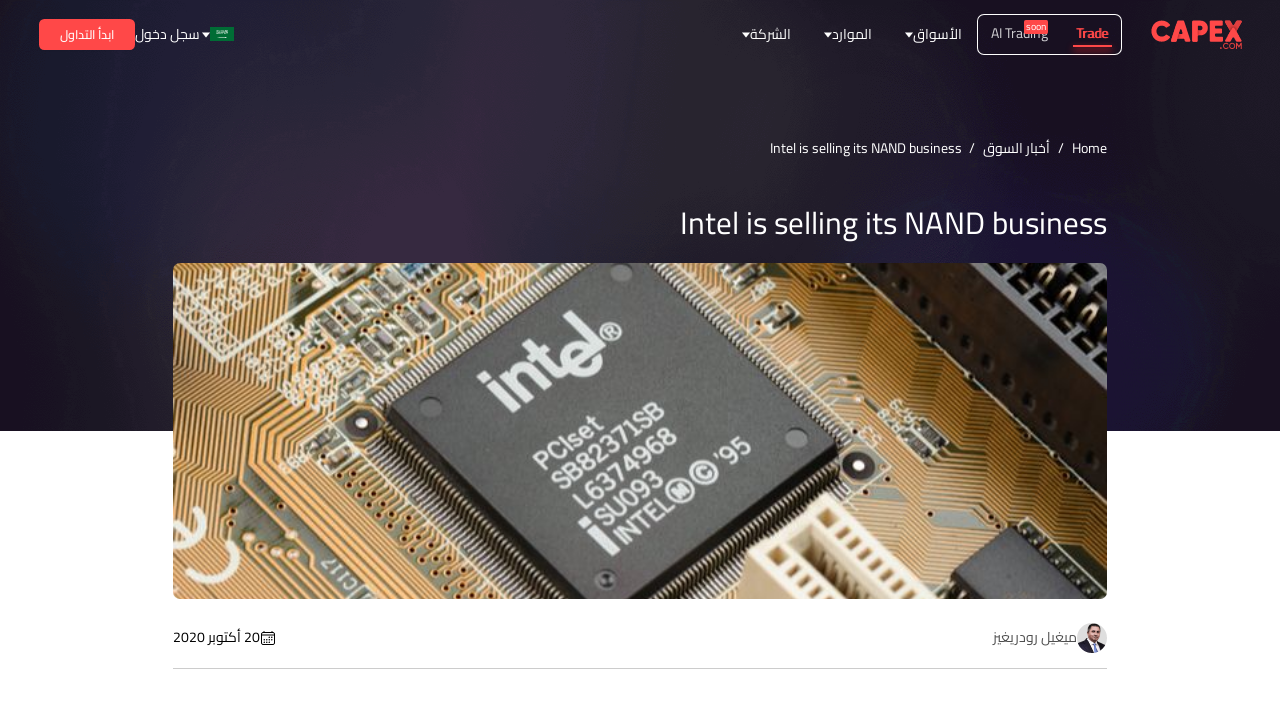

--- FILE ---
content_type: text/html; charset=utf-8
request_url: https://capex.com/_next/data/Wtn_k6WeuMIn5tYHjsWWQ/ar/trading/commodities.json?slug=trading&slug=commodities
body_size: 35812
content:
{"pageProps":{"page":{"layout_type":"page","locale":"ar","slug":"/trading/commodities","shortName":"Commodities","updatedAt":"2025-04-03T08:26:17.829Z","publishedAt":"2022-10-17T07:47:20.995Z","page_key":"cfd-trading-commodities","page_type":"default","product_type":"trade","display_name":"السلع","sections":[{"id":135,"__component":"sections.generic-hero","title":"تداول عقود الفروقات على السلع","button_text":"ابدأ الآن","button_url":"/registration","content":"<p><span style=\"color:rgb(115,115,115);\">مع CAPEX.com، يمكنك تداول المنتجات ذات الرافعة المالية </span><strong>على السلع الأشهر و الأكثر طلباً على مستوى العالم</strong><br><br><span style=\"color:rgb(115,115,115);\">من النفط، الذهب إلى الغاز الطبيعي والقطن، تحافظ هذه الأصول على دوران العجلة الإنتاجية في العالم كما أنها مرتبطة بكافة الأحداث العالمية، وكذلك بعض العملات الرئيسية مثل الدولار الأسترالي، الدولار الأمريكي والدولار الكندي.</span></p>","intro_section":true,"section_layout":{"component_layout":{"unitSize":"rem","onlyMobile":{"styles":{"paddingTop":"8","paddingBottom":"0"}},"onlyDesktop":{"styles":{"paddingTop":"10","paddingBottom":"12"}}},"backgroundColor":"linear-gradient(0deg,#eaeaea 0,#f5f5f5 16%)","section_id":"commodities-hero"},"image":{"data":{"id":441,"attributes":{"width":868,"height":570,"formats":{"small":{"ext":".webp","url":"https://cdn.capex.com/uploads/small_header_commodities_a603bb1c59_ab914ebcb9/small_header_commodities_a603bb1c59_ab914ebcb9.webp","width":500,"height":328},"medium":{"ext":".webp","url":"https://cdn.capex.com/uploads/medium_header_commodities_a603bb1c59_ab914ebcb9/medium_header_commodities_a603bb1c59_ab914ebcb9.webp","width":750,"height":493},"thumbnail":{"ext":".webp","url":"https://cdn.capex.com/uploads/thumbnail_header_commodities_a603bb1c59_ab914ebcb9/thumbnail_header_commodities_a603bb1c59_ab914ebcb9.webp","width":238,"height":156}},"ext":".webp","url":"https://cdn.capex.com/uploads/header_commodities_a603bb1c59_ab914ebcb9/header_commodities_a603bb1c59_ab914ebcb9.webp","updatedAt":"2022-09-28T14:05:56.920Z"}}}},{"id":163,"__component":"sections.trade-home-instruments","product_type":"CFD","table_type":"with_tabs_from_categories","qd_instruments":{"data":[{"publishedAt":"2022-10-21T17:39:44.143Z","id":61703,"updatedAt":"2023-05-05T18:37:29.888Z","locale":"ar","display_name":"COFFEEC","api_id":"coffeec","featured":true,"symbol":"COFFEEC","type":"CFD","description":"Coffee C","trading":"FULL","slug":"/ar/instruments/coffeec","global_instrument_types":[{"id":204,"name":"grains","updatedAt":"2023-05-04T07:27:04.160Z","publishedAt":"2022-10-21T17:39:44.144Z","locale":"ar","featured":true,"order":3,"display_name":"البقوليات","category_type":"subcategory","table_tab_icon":{"width":23,"height":17,"ext":".svg","url":"https://cdn.capex.com/uploads/grains_315b149c38/grains_315b149c38.svg","updatedAt":"2022-10-21T11:47:02.736Z"},"createdBy":{"id":1,"firstname":"Marin","lastname":"Catan","email":"marin.catan@keywayservices.ro","password":"$2a$10$jAeQrZoOqSZCm6egwTnSmO.ym7otKQtEnHG2TLvkwHpUeBI1KL8xy","isActive":true,"blocked":false,"updatedAt":"2022-11-07T21:12:19.705Z"},"updatedBy":{"id":4,"firstname":"Khaled","lastname":"Sunkrot","email":"sunkrot.khaled@keywayservices.ro","password":"$2a$10$pSU17kRI53PWL.aFqqfGXOEWF23GtEGH0RgDd53INGHyPiq0fu7F2","isActive":true,"blocked":false,"updatedAt":"2022-09-29T14:36:05.444Z"},"localizations":[{"id":205,"name":"grains","updatedAt":"2023-05-04T07:27:04.163Z","publishedAt":"2022-10-21T17:30:13.997Z","locale":"ae","featured":true,"order":3,"display_name":"Grains","category_type":"subcategory"},{"id":194,"name":"grains","updatedAt":"2023-05-04T07:27:04.243Z","publishedAt":"2022-10-21T17:39:44.144Z","locale":"ro","featured":true,"order":3,"display_name":"Cereale","category_type":"subcategory"},{"id":201,"name":"grains","updatedAt":"2023-05-04T07:27:04.168Z","publishedAt":"2022-10-21T17:39:16.710Z","locale":"za","featured":true,"order":3,"display_name":"Grains","category_type":"subcategory"},{"id":217,"name":"grains","updatedAt":"2023-05-04T07:27:03.895Z","publishedAt":"2023-05-05T12:35:05.469Z","locale":"el","featured":true,"order":3,"display_name":"Σιτηρά","category_type":"subcategory"},{"id":195,"name":"grains","updatedAt":"2023-05-04T07:27:04.173Z","publishedAt":"2022-10-21T17:39:44.144Z","locale":"es","featured":true,"order":3,"display_name":"Granos","category_type":"subcategory"},{"id":13,"name":"grains","updatedAt":"2023-05-04T07:27:04.249Z","publishedAt":"2022-04-18T15:49:32.060Z","locale":"en","featured":true,"order":3,"display_name":"Grains","category_type":"subcategory"},{"id":196,"name":"grains","updatedAt":"2023-05-04T07:27:04.171Z","publishedAt":"2022-10-21T17:39:44.144Z","locale":"it","featured":true,"order":3,"display_name":"Grains","category_type":"subcategory"},{"id":202,"name":"grains","updatedAt":"2023-05-04T07:27:04.176Z","publishedAt":"2022-10-21T17:39:44.144Z","locale":"vn","featured":true,"order":3,"display_name":"Hạt","category_type":"subcategory"},{"id":192,"name":"grains","updatedAt":"2023-05-04T07:27:04.156Z","publishedAt":"2022-10-21T17:39:44.144Z","locale":"eu","featured":true,"order":3,"display_name":"Grains","category_type":"subcategory"},{"id":197,"name":"grains","updatedAt":"2023-05-04T07:27:04.237Z","publishedAt":"2022-10-21T17:39:44.144Z","locale":"de","featured":true,"order":3,"display_name":"Grains","category_type":"subcategory"},{"id":203,"name":"grains","updatedAt":"2023-05-04T07:27:04.235Z","publishedAt":"2022-10-21T17:39:44.144Z","locale":"lat","featured":true,"order":3,"display_name":"Grains","category_type":"subcategory"},{"id":193,"name":"grains","updatedAt":"2023-05-04T07:27:04.247Z","publishedAt":"2022-10-21T17:30:13.997Z","locale":"ae-ar","featured":true,"order":3,"display_name":"السلع اللينة","category_type":"subcategory"},{"id":200,"name":"grains","updatedAt":"2023-05-04T07:27:04.240Z","publishedAt":"2022-10-21T17:39:44.144Z","locale":"cz","featured":true,"order":3,"display_name":"Zrniny","category_type":"subcategory"}]},{"id":105,"name":"commodity","updatedAt":"2023-06-08T11:59:43.127Z","publishedAt":"2022-10-21T17:39:44.143Z","locale":"ar","bottom_link_text":"Commodities - online CFD trading on gold, oil, natural gas, wheat, and many others","bottom_link_url":"https://capex.com/en/trading/commodities","featured":true,"order":5,"display_name":"السلع","v2_category_id":6,"category_type":"main","display_on_trading_pages":true,"icon":{"width":400,"height":400,"ext":".svg","url":"https://cdn.capex.com/uploads/commodities_d7e4fdf3b4/commodities_d7e4fdf3b4.svg","updatedAt":"2022-11-04T10:42:51.072Z"},"category_page":{"id":188,"shortName":"Commodities","updatedAt":"2025-04-03T08:26:17.829Z","publishedAt":"2022-10-17T07:47:20.995Z","locale":"ar","slug":"/trading/commodities","page_key":"cfd-trading-commodities","page_type":"default","product_type":"trade","display_name":"السلع"},"seo":{"id":31933,"metaTitle":"سعر {display_name} - الرسم البياني المباشر توقعات {symbol} 2023","metaDescription":"تصفح الرسم البياني المباشر لسعر {display_name} احصل على المعلومات التي تحتاجها عن سعر {display_name} اليوم. ابحث عن توقعات الأسعار والاتجاهات لحركة سعر {symbol}."},"createdBy":{"id":1,"firstname":"Marin","lastname":"Catan","email":"marin.catan@keywayservices.ro","password":"$2a$10$jAeQrZoOqSZCm6egwTnSmO.ym7otKQtEnHG2TLvkwHpUeBI1KL8xy","isActive":true,"blocked":false,"updatedAt":"2022-11-07T21:12:19.705Z"},"updatedBy":{"id":4,"firstname":"Khaled","lastname":"Sunkrot","email":"sunkrot.khaled@keywayservices.ro","password":"$2a$10$pSU17kRI53PWL.aFqqfGXOEWF23GtEGH0RgDd53INGHyPiq0fu7F2","isActive":true,"blocked":false,"updatedAt":"2022-09-29T14:36:05.444Z"},"localizations":[{"id":106,"name":"commodity","updatedAt":"2023-06-08T11:59:43.288Z","publishedAt":"2022-10-21T17:30:05.928Z","locale":"ae","bottom_link_text":"Commodities - online CFD trading on gold, oil, natural gas, wheat, and many others","bottom_link_url":"https://capex.com/en/trading/commodities","featured":true,"order":5,"display_name":"Commodities","v2_category_id":6,"category_type":"main","display_on_trading_pages":true},{"id":94,"name":"commodity","updatedAt":"2023-06-08T11:59:43.182Z","publishedAt":"2022-10-21T17:30:05.928Z","locale":"ae-ar","bottom_link_text":"Commodities - online CFD trading on gold, oil, natural gas, wheat, and many others","bottom_link_url":"https://capex.com/en/trading/commodities","featured":true,"order":5,"display_name":"السلع","v2_category_id":6,"category_type":"main","display_on_trading_pages":true},{"id":101,"name":"commodity","updatedAt":"2023-06-08T11:59:43.237Z","publishedAt":"2022-10-21T17:39:44.143Z","locale":"cz","bottom_link_text":"Commodities - online CFD trading on gold, oil, natural gas, wheat, and many others","bottom_link_url":"https://capex.com/en/trading/commodities","featured":true,"order":5,"display_name":"Komodity","v2_category_id":6,"category_type":"main","display_on_trading_pages":true},{"id":210,"name":"commodity","updatedAt":"2023-06-08T11:59:43.500Z","publishedAt":"2023-05-05T12:35:05.469Z","locale":"el","bottom_link_text":"Εμπορεύματα - διαδικτυακές συναλλαγές CFD σε χρυσό, πετρέλαιο, φυσικό αέριο, σιτάρι και πολλά άλλα","bottom_link_url":"https://capex.com/en/trading/commodities","featured":true,"order":5,"display_name":"Εμπορεύματα","v2_category_id":6,"category_type":"main","display_on_trading_pages":true},{"id":95,"name":"commodity","updatedAt":"2023-06-08T11:59:43.339Z","publishedAt":"2022-10-21T17:39:44.143Z","locale":"ro","bottom_link_text":"Commodities - online CFD trading on gold, oil, natural gas, wheat, and many others","bottom_link_url":"https://capex.com/en/trading/commodities","featured":true,"order":5,"display_name":"Commodities","v2_category_id":6,"category_type":"main","display_on_trading_pages":true},{"id":102,"name":"commodity","updatedAt":"2023-06-08T11:59:43.398Z","publishedAt":"2022-10-21T17:39:16.710Z","locale":"za","bottom_link_text":"Commodities - online CFD trading on gold, oil, natural gas, wheat, and many others","bottom_link_url":"https://capex.com/en/trading/commodities","featured":true,"order":5,"display_name":"Commodities","v2_category_id":6,"category_type":"main","display_on_trading_pages":true},{"id":96,"name":"commodity","updatedAt":"2023-06-08T11:59:43.554Z","publishedAt":"2022-10-21T17:39:44.143Z","locale":"es","bottom_link_text":"Commodities - online CFD trading on gold, oil, natural gas, wheat, and many others","bottom_link_url":"https://capex.com/en/trading/commodities","featured":true,"order":5,"display_name":"Commodities","v2_category_id":6,"category_type":"main","display_on_trading_pages":true},{"id":103,"name":"commodity","updatedAt":"2023-06-08T11:59:43.611Z","publishedAt":"2022-10-21T17:39:44.143Z","locale":"lat","bottom_link_text":"Commodities - online CFD trading on gold, oil, natural gas, wheat, and many others","bottom_link_url":"https://capex.com/en/trading/commodities","featured":true,"order":5,"display_name":"Materias primas","v2_category_id":6,"category_type":"main","display_on_trading_pages":true},{"id":5,"name":"commodity","updatedAt":"2023-06-08T11:59:43.449Z","publishedAt":"2022-03-28T12:42:25.342Z","locale":"en","bottom_link_text":"Commodities - online CFD trading on gold, oil, natural gas, wheat, and many others","bottom_link_url":"https://capex.com/en/trading/commodities","featured":true,"order":5,"display_name":"Commodities","v2_category_id":6,"category_type":"main","display_on_trading_pages":true},{"id":97,"name":"commodity","updatedAt":"2023-06-08T11:59:43.026Z","publishedAt":"2022-10-21T17:39:44.143Z","locale":"it","bottom_link_text":"Commodities - online CFD trading on gold, oil, natural gas, wheat, and many others","bottom_link_url":"https://capex.com/en/trading/commodities","featured":true,"order":5,"display_name":"Commodities","v2_category_id":6,"category_type":"main","display_on_trading_pages":true},{"id":104,"name":"commodity","updatedAt":"2023-06-08T11:59:43.779Z","publishedAt":"2022-10-21T17:39:44.143Z","locale":"vn","bottom_link_text":"Commodities - online CFD trading on gold, oil, natural gas, wheat, and many others","bottom_link_url":"https://capex.com/en/trading/commodities","featured":true,"order":5,"display_name":"Hàng hoá","v2_category_id":6,"category_type":"main","display_on_trading_pages":true},{"id":93,"name":"commodity","updatedAt":"2023-06-08T11:59:43.664Z","publishedAt":"2022-10-21T17:39:44.143Z","locale":"eu","bottom_link_text":"Commodities - online CFD trading on gold, oil, natural gas, wheat, and many others","bottom_link_url":"https://capex.com/en/trading/commodities","featured":true,"order":5,"display_name":"Commodities","v2_category_id":6,"category_type":"main","display_on_trading_pages":true},{"id":98,"name":"commodity","updatedAt":"2023-06-08T11:59:43.717Z","publishedAt":"2022-10-21T17:39:44.143Z","locale":"de","bottom_link_text":"Commodities - online CFD trading on gold, oil, natural gas, wheat, and many others","bottom_link_url":"https://capex.com/en/trading/commodities","featured":true,"order":5,"display_name":"Rohstoffe","v2_category_id":6,"category_type":"main","display_on_trading_pages":true}]}]},{"publishedAt":"2022-10-21T17:39:44.143Z","id":61523,"updatedAt":"2023-05-05T18:36:52.974Z","locale":"ar","display_name":"PLATINUM","api_id":"platinum","featured":true,"symbol":"PLATINUM","type":"CFD","description":"Platinum Futures","trading":"FULL","slug":"/ar/instruments/platinum","global_instrument_types":[{"id":105,"name":"commodity","updatedAt":"2023-06-08T11:59:43.127Z","publishedAt":"2022-10-21T17:39:44.143Z","locale":"ar","bottom_link_text":"Commodities - online CFD trading on gold, oil, natural gas, wheat, and many others","bottom_link_url":"https://capex.com/en/trading/commodities","featured":true,"order":5,"display_name":"السلع","v2_category_id":6,"category_type":"main","display_on_trading_pages":true,"icon":{"width":400,"height":400,"ext":".svg","url":"https://cdn.capex.com/uploads/commodities_d7e4fdf3b4/commodities_d7e4fdf3b4.svg","updatedAt":"2022-11-04T10:42:51.072Z"},"category_page":{"id":188,"shortName":"Commodities","updatedAt":"2025-04-03T08:26:17.829Z","publishedAt":"2022-10-17T07:47:20.995Z","locale":"ar","slug":"/trading/commodities","page_key":"cfd-trading-commodities","page_type":"default","product_type":"trade","display_name":"السلع"},"seo":{"id":31933,"metaTitle":"سعر {display_name} - الرسم البياني المباشر توقعات {symbol} 2023","metaDescription":"تصفح الرسم البياني المباشر لسعر {display_name} احصل على المعلومات التي تحتاجها عن سعر {display_name} اليوم. ابحث عن توقعات الأسعار والاتجاهات لحركة سعر {symbol}."},"createdBy":{"id":1,"firstname":"Marin","lastname":"Catan","email":"marin.catan@keywayservices.ro","password":"$2a$10$jAeQrZoOqSZCm6egwTnSmO.ym7otKQtEnHG2TLvkwHpUeBI1KL8xy","isActive":true,"blocked":false,"updatedAt":"2022-11-07T21:12:19.705Z"},"updatedBy":{"id":4,"firstname":"Khaled","lastname":"Sunkrot","email":"sunkrot.khaled@keywayservices.ro","password":"$2a$10$pSU17kRI53PWL.aFqqfGXOEWF23GtEGH0RgDd53INGHyPiq0fu7F2","isActive":true,"blocked":false,"updatedAt":"2022-09-29T14:36:05.444Z"},"localizations":[{"id":106,"name":"commodity","updatedAt":"2023-06-08T11:59:43.288Z","publishedAt":"2022-10-21T17:30:05.928Z","locale":"ae","bottom_link_text":"Commodities - online CFD trading on gold, oil, natural gas, wheat, and many others","bottom_link_url":"https://capex.com/en/trading/commodities","featured":true,"order":5,"display_name":"Commodities","v2_category_id":6,"category_type":"main","display_on_trading_pages":true},{"id":94,"name":"commodity","updatedAt":"2023-06-08T11:59:43.182Z","publishedAt":"2022-10-21T17:30:05.928Z","locale":"ae-ar","bottom_link_text":"Commodities - online CFD trading on gold, oil, natural gas, wheat, and many others","bottom_link_url":"https://capex.com/en/trading/commodities","featured":true,"order":5,"display_name":"السلع","v2_category_id":6,"category_type":"main","display_on_trading_pages":true},{"id":101,"name":"commodity","updatedAt":"2023-06-08T11:59:43.237Z","publishedAt":"2022-10-21T17:39:44.143Z","locale":"cz","bottom_link_text":"Commodities - online CFD trading on gold, oil, natural gas, wheat, and many others","bottom_link_url":"https://capex.com/en/trading/commodities","featured":true,"order":5,"display_name":"Komodity","v2_category_id":6,"category_type":"main","display_on_trading_pages":true},{"id":210,"name":"commodity","updatedAt":"2023-06-08T11:59:43.500Z","publishedAt":"2023-05-05T12:35:05.469Z","locale":"el","bottom_link_text":"Εμπορεύματα - διαδικτυακές συναλλαγές CFD σε χρυσό, πετρέλαιο, φυσικό αέριο, σιτάρι και πολλά άλλα","bottom_link_url":"https://capex.com/en/trading/commodities","featured":true,"order":5,"display_name":"Εμπορεύματα","v2_category_id":6,"category_type":"main","display_on_trading_pages":true},{"id":95,"name":"commodity","updatedAt":"2023-06-08T11:59:43.339Z","publishedAt":"2022-10-21T17:39:44.143Z","locale":"ro","bottom_link_text":"Commodities - online CFD trading on gold, oil, natural gas, wheat, and many others","bottom_link_url":"https://capex.com/en/trading/commodities","featured":true,"order":5,"display_name":"Commodities","v2_category_id":6,"category_type":"main","display_on_trading_pages":true},{"id":102,"name":"commodity","updatedAt":"2023-06-08T11:59:43.398Z","publishedAt":"2022-10-21T17:39:16.710Z","locale":"za","bottom_link_text":"Commodities - online CFD trading on gold, oil, natural gas, wheat, and many others","bottom_link_url":"https://capex.com/en/trading/commodities","featured":true,"order":5,"display_name":"Commodities","v2_category_id":6,"category_type":"main","display_on_trading_pages":true},{"id":96,"name":"commodity","updatedAt":"2023-06-08T11:59:43.554Z","publishedAt":"2022-10-21T17:39:44.143Z","locale":"es","bottom_link_text":"Commodities - online CFD trading on gold, oil, natural gas, wheat, and many others","bottom_link_url":"https://capex.com/en/trading/commodities","featured":true,"order":5,"display_name":"Commodities","v2_category_id":6,"category_type":"main","display_on_trading_pages":true},{"id":103,"name":"commodity","updatedAt":"2023-06-08T11:59:43.611Z","publishedAt":"2022-10-21T17:39:44.143Z","locale":"lat","bottom_link_text":"Commodities - online CFD trading on gold, oil, natural gas, wheat, and many others","bottom_link_url":"https://capex.com/en/trading/commodities","featured":true,"order":5,"display_name":"Materias primas","v2_category_id":6,"category_type":"main","display_on_trading_pages":true},{"id":5,"name":"commodity","updatedAt":"2023-06-08T11:59:43.449Z","publishedAt":"2022-03-28T12:42:25.342Z","locale":"en","bottom_link_text":"Commodities - online CFD trading on gold, oil, natural gas, wheat, and many others","bottom_link_url":"https://capex.com/en/trading/commodities","featured":true,"order":5,"display_name":"Commodities","v2_category_id":6,"category_type":"main","display_on_trading_pages":true},{"id":97,"name":"commodity","updatedAt":"2023-06-08T11:59:43.026Z","publishedAt":"2022-10-21T17:39:44.143Z","locale":"it","bottom_link_text":"Commodities - online CFD trading on gold, oil, natural gas, wheat, and many others","bottom_link_url":"https://capex.com/en/trading/commodities","featured":true,"order":5,"display_name":"Commodities","v2_category_id":6,"category_type":"main","display_on_trading_pages":true},{"id":104,"name":"commodity","updatedAt":"2023-06-08T11:59:43.779Z","publishedAt":"2022-10-21T17:39:44.143Z","locale":"vn","bottom_link_text":"Commodities - online CFD trading on gold, oil, natural gas, wheat, and many others","bottom_link_url":"https://capex.com/en/trading/commodities","featured":true,"order":5,"display_name":"Hàng hoá","v2_category_id":6,"category_type":"main","display_on_trading_pages":true},{"id":93,"name":"commodity","updatedAt":"2023-06-08T11:59:43.664Z","publishedAt":"2022-10-21T17:39:44.143Z","locale":"eu","bottom_link_text":"Commodities - online CFD trading on gold, oil, natural gas, wheat, and many others","bottom_link_url":"https://capex.com/en/trading/commodities","featured":true,"order":5,"display_name":"Commodities","v2_category_id":6,"category_type":"main","display_on_trading_pages":true},{"id":98,"name":"commodity","updatedAt":"2023-06-08T11:59:43.717Z","publishedAt":"2022-10-21T17:39:44.143Z","locale":"de","bottom_link_text":"Commodities - online CFD trading on gold, oil, natural gas, wheat, and many others","bottom_link_url":"https://capex.com/en/trading/commodities","featured":true,"order":5,"display_name":"Rohstoffe","v2_category_id":6,"category_type":"main","display_on_trading_pages":true}]},{"id":175,"name":"metals","updatedAt":"2023-05-04T07:26:11.854Z","publishedAt":"2022-10-21T17:39:44.144Z","locale":"ar","featured":true,"order":1,"display_name":"المعادن","v2_category_id":3,"category_type":"subcategory","table_tab_icon":{"width":29,"height":17,"ext":".svg","url":"https://cdn.capex.com/uploads/metals_7d93126200/metals_7d93126200.svg","updatedAt":"2022-10-21T11:46:20.869Z"},"createdBy":{"id":1,"firstname":"Marin","lastname":"Catan","email":"marin.catan@keywayservices.ro","password":"$2a$10$jAeQrZoOqSZCm6egwTnSmO.ym7otKQtEnHG2TLvkwHpUeBI1KL8xy","isActive":true,"blocked":false,"updatedAt":"2022-11-07T21:12:19.705Z"},"updatedBy":{"id":1,"firstname":"Marin","lastname":"Catan","email":"marin.catan@keywayservices.ro","password":"$2a$10$jAeQrZoOqSZCm6egwTnSmO.ym7otKQtEnHG2TLvkwHpUeBI1KL8xy","isActive":true,"blocked":false,"updatedAt":"2022-11-07T21:12:19.705Z"},"localizations":[{"id":171,"name":"metals","updatedAt":"2023-05-04T07:26:11.949Z","publishedAt":"2022-10-21T17:39:44.144Z","locale":"cz","featured":true,"order":1,"display_name":"Kovy","v2_category_id":3,"category_type":"subcategory"},{"id":215,"name":"metals","updatedAt":"2023-05-04T07:26:11.576Z","publishedAt":"2023-05-05T12:35:05.469Z","locale":"el","featured":true,"order":1,"display_name":"Μέταλλα","v2_category_id":3,"category_type":"subcategory"},{"id":165,"name":"metals","updatedAt":"2023-05-04T07:26:12.040Z","publishedAt":"2022-10-21T17:39:44.144Z","locale":"ro","featured":true,"order":1,"display_name":"Metale","v2_category_id":3,"category_type":"subcategory"},{"id":172,"name":"metals","updatedAt":"2023-05-04T07:26:11.823Z","publishedAt":"2022-10-21T17:39:16.710Z","locale":"za","featured":true,"order":1,"display_name":"Metals","v2_category_id":3,"category_type":"subcategory"},{"id":166,"name":"metals","updatedAt":"2023-05-04T07:26:11.829Z","publishedAt":"2022-10-21T17:39:44.144Z","locale":"es","featured":true,"order":1,"display_name":"Metales","v2_category_id":3,"category_type":"subcategory"},{"id":173,"name":"metals","updatedAt":"2023-05-04T07:26:11.832Z","publishedAt":"2022-10-21T17:39:44.144Z","locale":"vn","featured":true,"order":1,"display_name":" Kim loại","v2_category_id":3,"category_type":"subcategory"},{"id":11,"name":"metals","updatedAt":"2023-05-04T07:26:11.859Z","publishedAt":"2022-04-18T15:47:24.523Z","locale":"en","featured":true,"order":1,"display_name":"Metals","v2_category_id":3,"category_type":"subcategory"},{"id":167,"name":"metals","updatedAt":"2023-05-04T07:26:12.032Z","publishedAt":"2022-10-21T17:39:44.144Z","locale":"it","featured":true,"order":1,"display_name":"Metals","v2_category_id":3,"category_type":"subcategory"},{"id":174,"name":"metals","updatedAt":"2023-05-04T07:26:11.827Z","publishedAt":"2022-10-21T17:39:44.144Z","locale":"lat","featured":true,"order":1,"display_name":"Metals","v2_category_id":3,"category_type":"subcategory"},{"id":163,"name":"metals","updatedAt":"2023-05-04T07:26:11.848Z","publishedAt":"2022-10-21T17:39:44.144Z","locale":"eu","featured":true,"order":1,"display_name":"Metals","v2_category_id":3,"category_type":"subcategory"},{"id":168,"name":"metals","updatedAt":"2023-05-04T07:26:11.843Z","publishedAt":"2022-10-21T17:39:44.144Z","locale":"de","featured":true,"order":1,"display_name":"Metals","v2_category_id":3,"category_type":"subcategory"},{"id":176,"name":"metals","updatedAt":"2023-05-04T07:26:11.835Z","publishedAt":"2022-10-21T17:30:13.997Z","locale":"ae","featured":true,"order":1,"display_name":"Metals","v2_category_id":3,"category_type":"subcategory"},{"id":164,"name":"metals","updatedAt":"2023-05-04T07:26:12.054Z","publishedAt":"2022-10-21T17:30:13.997Z","locale":"ae-ar","featured":true,"order":1,"display_name":"المعادن","v2_category_id":3,"category_type":"subcategory"}]}]},{"publishedAt":"2022-10-21T17:39:44.143Z","id":61484,"updatedAt":"2023-05-05T18:36:45.432Z","locale":"ar","display_name":"CORN","api_id":"corn","featured":true,"symbol":"CORN","type":"CFD","description":"Corn Futures","trading":"FULL","slug":"/ar/instruments/corn","global_instrument_types":[{"id":204,"name":"grains","updatedAt":"2023-05-04T07:27:04.160Z","publishedAt":"2022-10-21T17:39:44.144Z","locale":"ar","featured":true,"order":3,"display_name":"البقوليات","category_type":"subcategory","table_tab_icon":{"width":23,"height":17,"ext":".svg","url":"https://cdn.capex.com/uploads/grains_315b149c38/grains_315b149c38.svg","updatedAt":"2022-10-21T11:47:02.736Z"},"createdBy":{"id":1,"firstname":"Marin","lastname":"Catan","email":"marin.catan@keywayservices.ro","password":"$2a$10$jAeQrZoOqSZCm6egwTnSmO.ym7otKQtEnHG2TLvkwHpUeBI1KL8xy","isActive":true,"blocked":false,"updatedAt":"2022-11-07T21:12:19.705Z"},"updatedBy":{"id":4,"firstname":"Khaled","lastname":"Sunkrot","email":"sunkrot.khaled@keywayservices.ro","password":"$2a$10$pSU17kRI53PWL.aFqqfGXOEWF23GtEGH0RgDd53INGHyPiq0fu7F2","isActive":true,"blocked":false,"updatedAt":"2022-09-29T14:36:05.444Z"},"localizations":[{"id":205,"name":"grains","updatedAt":"2023-05-04T07:27:04.163Z","publishedAt":"2022-10-21T17:30:13.997Z","locale":"ae","featured":true,"order":3,"display_name":"Grains","category_type":"subcategory"},{"id":194,"name":"grains","updatedAt":"2023-05-04T07:27:04.243Z","publishedAt":"2022-10-21T17:39:44.144Z","locale":"ro","featured":true,"order":3,"display_name":"Cereale","category_type":"subcategory"},{"id":201,"name":"grains","updatedAt":"2023-05-04T07:27:04.168Z","publishedAt":"2022-10-21T17:39:16.710Z","locale":"za","featured":true,"order":3,"display_name":"Grains","category_type":"subcategory"},{"id":217,"name":"grains","updatedAt":"2023-05-04T07:27:03.895Z","publishedAt":"2023-05-05T12:35:05.469Z","locale":"el","featured":true,"order":3,"display_name":"Σιτηρά","category_type":"subcategory"},{"id":195,"name":"grains","updatedAt":"2023-05-04T07:27:04.173Z","publishedAt":"2022-10-21T17:39:44.144Z","locale":"es","featured":true,"order":3,"display_name":"Granos","category_type":"subcategory"},{"id":13,"name":"grains","updatedAt":"2023-05-04T07:27:04.249Z","publishedAt":"2022-04-18T15:49:32.060Z","locale":"en","featured":true,"order":3,"display_name":"Grains","category_type":"subcategory"},{"id":196,"name":"grains","updatedAt":"2023-05-04T07:27:04.171Z","publishedAt":"2022-10-21T17:39:44.144Z","locale":"it","featured":true,"order":3,"display_name":"Grains","category_type":"subcategory"},{"id":202,"name":"grains","updatedAt":"2023-05-04T07:27:04.176Z","publishedAt":"2022-10-21T17:39:44.144Z","locale":"vn","featured":true,"order":3,"display_name":"Hạt","category_type":"subcategory"},{"id":192,"name":"grains","updatedAt":"2023-05-04T07:27:04.156Z","publishedAt":"2022-10-21T17:39:44.144Z","locale":"eu","featured":true,"order":3,"display_name":"Grains","category_type":"subcategory"},{"id":197,"name":"grains","updatedAt":"2023-05-04T07:27:04.237Z","publishedAt":"2022-10-21T17:39:44.144Z","locale":"de","featured":true,"order":3,"display_name":"Grains","category_type":"subcategory"},{"id":203,"name":"grains","updatedAt":"2023-05-04T07:27:04.235Z","publishedAt":"2022-10-21T17:39:44.144Z","locale":"lat","featured":true,"order":3,"display_name":"Grains","category_type":"subcategory"},{"id":193,"name":"grains","updatedAt":"2023-05-04T07:27:04.247Z","publishedAt":"2022-10-21T17:30:13.997Z","locale":"ae-ar","featured":true,"order":3,"display_name":"السلع اللينة","category_type":"subcategory"},{"id":200,"name":"grains","updatedAt":"2023-05-04T07:27:04.240Z","publishedAt":"2022-10-21T17:39:44.144Z","locale":"cz","featured":true,"order":3,"display_name":"Zrniny","category_type":"subcategory"}]},{"id":105,"name":"commodity","updatedAt":"2023-06-08T11:59:43.127Z","publishedAt":"2022-10-21T17:39:44.143Z","locale":"ar","bottom_link_text":"Commodities - online CFD trading on gold, oil, natural gas, wheat, and many others","bottom_link_url":"https://capex.com/en/trading/commodities","featured":true,"order":5,"display_name":"السلع","v2_category_id":6,"category_type":"main","display_on_trading_pages":true,"icon":{"width":400,"height":400,"ext":".svg","url":"https://cdn.capex.com/uploads/commodities_d7e4fdf3b4/commodities_d7e4fdf3b4.svg","updatedAt":"2022-11-04T10:42:51.072Z"},"category_page":{"id":188,"shortName":"Commodities","updatedAt":"2025-04-03T08:26:17.829Z","publishedAt":"2022-10-17T07:47:20.995Z","locale":"ar","slug":"/trading/commodities","page_key":"cfd-trading-commodities","page_type":"default","product_type":"trade","display_name":"السلع"},"seo":{"id":31933,"metaTitle":"سعر {display_name} - الرسم البياني المباشر توقعات {symbol} 2023","metaDescription":"تصفح الرسم البياني المباشر لسعر {display_name} احصل على المعلومات التي تحتاجها عن سعر {display_name} اليوم. ابحث عن توقعات الأسعار والاتجاهات لحركة سعر {symbol}."},"createdBy":{"id":1,"firstname":"Marin","lastname":"Catan","email":"marin.catan@keywayservices.ro","password":"$2a$10$jAeQrZoOqSZCm6egwTnSmO.ym7otKQtEnHG2TLvkwHpUeBI1KL8xy","isActive":true,"blocked":false,"updatedAt":"2022-11-07T21:12:19.705Z"},"updatedBy":{"id":4,"firstname":"Khaled","lastname":"Sunkrot","email":"sunkrot.khaled@keywayservices.ro","password":"$2a$10$pSU17kRI53PWL.aFqqfGXOEWF23GtEGH0RgDd53INGHyPiq0fu7F2","isActive":true,"blocked":false,"updatedAt":"2022-09-29T14:36:05.444Z"},"localizations":[{"id":106,"name":"commodity","updatedAt":"2023-06-08T11:59:43.288Z","publishedAt":"2022-10-21T17:30:05.928Z","locale":"ae","bottom_link_text":"Commodities - online CFD trading on gold, oil, natural gas, wheat, and many others","bottom_link_url":"https://capex.com/en/trading/commodities","featured":true,"order":5,"display_name":"Commodities","v2_category_id":6,"category_type":"main","display_on_trading_pages":true},{"id":94,"name":"commodity","updatedAt":"2023-06-08T11:59:43.182Z","publishedAt":"2022-10-21T17:30:05.928Z","locale":"ae-ar","bottom_link_text":"Commodities - online CFD trading on gold, oil, natural gas, wheat, and many others","bottom_link_url":"https://capex.com/en/trading/commodities","featured":true,"order":5,"display_name":"السلع","v2_category_id":6,"category_type":"main","display_on_trading_pages":true},{"id":101,"name":"commodity","updatedAt":"2023-06-08T11:59:43.237Z","publishedAt":"2022-10-21T17:39:44.143Z","locale":"cz","bottom_link_text":"Commodities - online CFD trading on gold, oil, natural gas, wheat, and many others","bottom_link_url":"https://capex.com/en/trading/commodities","featured":true,"order":5,"display_name":"Komodity","v2_category_id":6,"category_type":"main","display_on_trading_pages":true},{"id":210,"name":"commodity","updatedAt":"2023-06-08T11:59:43.500Z","publishedAt":"2023-05-05T12:35:05.469Z","locale":"el","bottom_link_text":"Εμπορεύματα - διαδικτυακές συναλλαγές CFD σε χρυσό, πετρέλαιο, φυσικό αέριο, σιτάρι και πολλά άλλα","bottom_link_url":"https://capex.com/en/trading/commodities","featured":true,"order":5,"display_name":"Εμπορεύματα","v2_category_id":6,"category_type":"main","display_on_trading_pages":true},{"id":95,"name":"commodity","updatedAt":"2023-06-08T11:59:43.339Z","publishedAt":"2022-10-21T17:39:44.143Z","locale":"ro","bottom_link_text":"Commodities - online CFD trading on gold, oil, natural gas, wheat, and many others","bottom_link_url":"https://capex.com/en/trading/commodities","featured":true,"order":5,"display_name":"Commodities","v2_category_id":6,"category_type":"main","display_on_trading_pages":true},{"id":102,"name":"commodity","updatedAt":"2023-06-08T11:59:43.398Z","publishedAt":"2022-10-21T17:39:16.710Z","locale":"za","bottom_link_text":"Commodities - online CFD trading on gold, oil, natural gas, wheat, and many others","bottom_link_url":"https://capex.com/en/trading/commodities","featured":true,"order":5,"display_name":"Commodities","v2_category_id":6,"category_type":"main","display_on_trading_pages":true},{"id":96,"name":"commodity","updatedAt":"2023-06-08T11:59:43.554Z","publishedAt":"2022-10-21T17:39:44.143Z","locale":"es","bottom_link_text":"Commodities - online CFD trading on gold, oil, natural gas, wheat, and many others","bottom_link_url":"https://capex.com/en/trading/commodities","featured":true,"order":5,"display_name":"Commodities","v2_category_id":6,"category_type":"main","display_on_trading_pages":true},{"id":103,"name":"commodity","updatedAt":"2023-06-08T11:59:43.611Z","publishedAt":"2022-10-21T17:39:44.143Z","locale":"lat","bottom_link_text":"Commodities - online CFD trading on gold, oil, natural gas, wheat, and many others","bottom_link_url":"https://capex.com/en/trading/commodities","featured":true,"order":5,"display_name":"Materias primas","v2_category_id":6,"category_type":"main","display_on_trading_pages":true},{"id":5,"name":"commodity","updatedAt":"2023-06-08T11:59:43.449Z","publishedAt":"2022-03-28T12:42:25.342Z","locale":"en","bottom_link_text":"Commodities - online CFD trading on gold, oil, natural gas, wheat, and many others","bottom_link_url":"https://capex.com/en/trading/commodities","featured":true,"order":5,"display_name":"Commodities","v2_category_id":6,"category_type":"main","display_on_trading_pages":true},{"id":97,"name":"commodity","updatedAt":"2023-06-08T11:59:43.026Z","publishedAt":"2022-10-21T17:39:44.143Z","locale":"it","bottom_link_text":"Commodities - online CFD trading on gold, oil, natural gas, wheat, and many others","bottom_link_url":"https://capex.com/en/trading/commodities","featured":true,"order":5,"display_name":"Commodities","v2_category_id":6,"category_type":"main","display_on_trading_pages":true},{"id":104,"name":"commodity","updatedAt":"2023-06-08T11:59:43.779Z","publishedAt":"2022-10-21T17:39:44.143Z","locale":"vn","bottom_link_text":"Commodities - online CFD trading on gold, oil, natural gas, wheat, and many others","bottom_link_url":"https://capex.com/en/trading/commodities","featured":true,"order":5,"display_name":"Hàng hoá","v2_category_id":6,"category_type":"main","display_on_trading_pages":true},{"id":93,"name":"commodity","updatedAt":"2023-06-08T11:59:43.664Z","publishedAt":"2022-10-21T17:39:44.143Z","locale":"eu","bottom_link_text":"Commodities - online CFD trading on gold, oil, natural gas, wheat, and many others","bottom_link_url":"https://capex.com/en/trading/commodities","featured":true,"order":5,"display_name":"Commodities","v2_category_id":6,"category_type":"main","display_on_trading_pages":true},{"id":98,"name":"commodity","updatedAt":"2023-06-08T11:59:43.717Z","publishedAt":"2022-10-21T17:39:44.143Z","locale":"de","bottom_link_text":"Commodities - online CFD trading on gold, oil, natural gas, wheat, and many others","bottom_link_url":"https://capex.com/en/trading/commodities","featured":true,"order":5,"display_name":"Rohstoffe","v2_category_id":6,"category_type":"main","display_on_trading_pages":true}]}]},{"publishedAt":"2022-10-21T17:39:44.143Z","id":61440,"updatedAt":"2023-05-05T18:36:36.091Z","locale":"ar","display_name":"GOLD","api_id":"gold","featured":true,"symbol":"GOLD","type":"CFD","description":"<p>Gold</p>","trading":"FULL","slug":"/ar/instruments/gold","global_instrument_types":[{"id":105,"name":"commodity","updatedAt":"2023-06-08T11:59:43.127Z","publishedAt":"2022-10-21T17:39:44.143Z","locale":"ar","bottom_link_text":"Commodities - online CFD trading on gold, oil, natural gas, wheat, and many others","bottom_link_url":"https://capex.com/en/trading/commodities","featured":true,"order":5,"display_name":"السلع","v2_category_id":6,"category_type":"main","display_on_trading_pages":true,"icon":{"width":400,"height":400,"ext":".svg","url":"https://cdn.capex.com/uploads/commodities_d7e4fdf3b4/commodities_d7e4fdf3b4.svg","updatedAt":"2022-11-04T10:42:51.072Z"},"category_page":{"id":188,"shortName":"Commodities","updatedAt":"2025-04-03T08:26:17.829Z","publishedAt":"2022-10-17T07:47:20.995Z","locale":"ar","slug":"/trading/commodities","page_key":"cfd-trading-commodities","page_type":"default","product_type":"trade","display_name":"السلع"},"seo":{"id":31933,"metaTitle":"سعر {display_name} - الرسم البياني المباشر توقعات {symbol} 2023","metaDescription":"تصفح الرسم البياني المباشر لسعر {display_name} احصل على المعلومات التي تحتاجها عن سعر {display_name} اليوم. ابحث عن توقعات الأسعار والاتجاهات لحركة سعر {symbol}."},"createdBy":{"id":1,"firstname":"Marin","lastname":"Catan","email":"marin.catan@keywayservices.ro","password":"$2a$10$jAeQrZoOqSZCm6egwTnSmO.ym7otKQtEnHG2TLvkwHpUeBI1KL8xy","isActive":true,"blocked":false,"updatedAt":"2022-11-07T21:12:19.705Z"},"updatedBy":{"id":4,"firstname":"Khaled","lastname":"Sunkrot","email":"sunkrot.khaled@keywayservices.ro","password":"$2a$10$pSU17kRI53PWL.aFqqfGXOEWF23GtEGH0RgDd53INGHyPiq0fu7F2","isActive":true,"blocked":false,"updatedAt":"2022-09-29T14:36:05.444Z"},"localizations":[{"id":106,"name":"commodity","updatedAt":"2023-06-08T11:59:43.288Z","publishedAt":"2022-10-21T17:30:05.928Z","locale":"ae","bottom_link_text":"Commodities - online CFD trading on gold, oil, natural gas, wheat, and many others","bottom_link_url":"https://capex.com/en/trading/commodities","featured":true,"order":5,"display_name":"Commodities","v2_category_id":6,"category_type":"main","display_on_trading_pages":true},{"id":94,"name":"commodity","updatedAt":"2023-06-08T11:59:43.182Z","publishedAt":"2022-10-21T17:30:05.928Z","locale":"ae-ar","bottom_link_text":"Commodities - online CFD trading on gold, oil, natural gas, wheat, and many others","bottom_link_url":"https://capex.com/en/trading/commodities","featured":true,"order":5,"display_name":"السلع","v2_category_id":6,"category_type":"main","display_on_trading_pages":true},{"id":101,"name":"commodity","updatedAt":"2023-06-08T11:59:43.237Z","publishedAt":"2022-10-21T17:39:44.143Z","locale":"cz","bottom_link_text":"Commodities - online CFD trading on gold, oil, natural gas, wheat, and many others","bottom_link_url":"https://capex.com/en/trading/commodities","featured":true,"order":5,"display_name":"Komodity","v2_category_id":6,"category_type":"main","display_on_trading_pages":true},{"id":210,"name":"commodity","updatedAt":"2023-06-08T11:59:43.500Z","publishedAt":"2023-05-05T12:35:05.469Z","locale":"el","bottom_link_text":"Εμπορεύματα - διαδικτυακές συναλλαγές CFD σε χρυσό, πετρέλαιο, φυσικό αέριο, σιτάρι και πολλά άλλα","bottom_link_url":"https://capex.com/en/trading/commodities","featured":true,"order":5,"display_name":"Εμπορεύματα","v2_category_id":6,"category_type":"main","display_on_trading_pages":true},{"id":95,"name":"commodity","updatedAt":"2023-06-08T11:59:43.339Z","publishedAt":"2022-10-21T17:39:44.143Z","locale":"ro","bottom_link_text":"Commodities - online CFD trading on gold, oil, natural gas, wheat, and many others","bottom_link_url":"https://capex.com/en/trading/commodities","featured":true,"order":5,"display_name":"Commodities","v2_category_id":6,"category_type":"main","display_on_trading_pages":true},{"id":102,"name":"commodity","updatedAt":"2023-06-08T11:59:43.398Z","publishedAt":"2022-10-21T17:39:16.710Z","locale":"za","bottom_link_text":"Commodities - online CFD trading on gold, oil, natural gas, wheat, and many others","bottom_link_url":"https://capex.com/en/trading/commodities","featured":true,"order":5,"display_name":"Commodities","v2_category_id":6,"category_type":"main","display_on_trading_pages":true},{"id":96,"name":"commodity","updatedAt":"2023-06-08T11:59:43.554Z","publishedAt":"2022-10-21T17:39:44.143Z","locale":"es","bottom_link_text":"Commodities - online CFD trading on gold, oil, natural gas, wheat, and many others","bottom_link_url":"https://capex.com/en/trading/commodities","featured":true,"order":5,"display_name":"Commodities","v2_category_id":6,"category_type":"main","display_on_trading_pages":true},{"id":103,"name":"commodity","updatedAt":"2023-06-08T11:59:43.611Z","publishedAt":"2022-10-21T17:39:44.143Z","locale":"lat","bottom_link_text":"Commodities - online CFD trading on gold, oil, natural gas, wheat, and many others","bottom_link_url":"https://capex.com/en/trading/commodities","featured":true,"order":5,"display_name":"Materias primas","v2_category_id":6,"category_type":"main","display_on_trading_pages":true},{"id":5,"name":"commodity","updatedAt":"2023-06-08T11:59:43.449Z","publishedAt":"2022-03-28T12:42:25.342Z","locale":"en","bottom_link_text":"Commodities - online CFD trading on gold, oil, natural gas, wheat, and many others","bottom_link_url":"https://capex.com/en/trading/commodities","featured":true,"order":5,"display_name":"Commodities","v2_category_id":6,"category_type":"main","display_on_trading_pages":true},{"id":97,"name":"commodity","updatedAt":"2023-06-08T11:59:43.026Z","publishedAt":"2022-10-21T17:39:44.143Z","locale":"it","bottom_link_text":"Commodities - online CFD trading on gold, oil, natural gas, wheat, and many others","bottom_link_url":"https://capex.com/en/trading/commodities","featured":true,"order":5,"display_name":"Commodities","v2_category_id":6,"category_type":"main","display_on_trading_pages":true},{"id":104,"name":"commodity","updatedAt":"2023-06-08T11:59:43.779Z","publishedAt":"2022-10-21T17:39:44.143Z","locale":"vn","bottom_link_text":"Commodities - online CFD trading on gold, oil, natural gas, wheat, and many others","bottom_link_url":"https://capex.com/en/trading/commodities","featured":true,"order":5,"display_name":"Hàng hoá","v2_category_id":6,"category_type":"main","display_on_trading_pages":true},{"id":93,"name":"commodity","updatedAt":"2023-06-08T11:59:43.664Z","publishedAt":"2022-10-21T17:39:44.143Z","locale":"eu","bottom_link_text":"Commodities - online CFD trading on gold, oil, natural gas, wheat, and many others","bottom_link_url":"https://capex.com/en/trading/commodities","featured":true,"order":5,"display_name":"Commodities","v2_category_id":6,"category_type":"main","display_on_trading_pages":true},{"id":98,"name":"commodity","updatedAt":"2023-06-08T11:59:43.717Z","publishedAt":"2022-10-21T17:39:44.143Z","locale":"de","bottom_link_text":"Commodities - online CFD trading on gold, oil, natural gas, wheat, and many others","bottom_link_url":"https://capex.com/en/trading/commodities","featured":true,"order":5,"display_name":"Rohstoffe","v2_category_id":6,"category_type":"main","display_on_trading_pages":true}]},{"id":175,"name":"metals","updatedAt":"2023-05-04T07:26:11.854Z","publishedAt":"2022-10-21T17:39:44.144Z","locale":"ar","featured":true,"order":1,"display_name":"المعادن","v2_category_id":3,"category_type":"subcategory","table_tab_icon":{"width":29,"height":17,"ext":".svg","url":"https://cdn.capex.com/uploads/metals_7d93126200/metals_7d93126200.svg","updatedAt":"2022-10-21T11:46:20.869Z"},"createdBy":{"id":1,"firstname":"Marin","lastname":"Catan","email":"marin.catan@keywayservices.ro","password":"$2a$10$jAeQrZoOqSZCm6egwTnSmO.ym7otKQtEnHG2TLvkwHpUeBI1KL8xy","isActive":true,"blocked":false,"updatedAt":"2022-11-07T21:12:19.705Z"},"updatedBy":{"id":1,"firstname":"Marin","lastname":"Catan","email":"marin.catan@keywayservices.ro","password":"$2a$10$jAeQrZoOqSZCm6egwTnSmO.ym7otKQtEnHG2TLvkwHpUeBI1KL8xy","isActive":true,"blocked":false,"updatedAt":"2022-11-07T21:12:19.705Z"},"localizations":[{"id":171,"name":"metals","updatedAt":"2023-05-04T07:26:11.949Z","publishedAt":"2022-10-21T17:39:44.144Z","locale":"cz","featured":true,"order":1,"display_name":"Kovy","v2_category_id":3,"category_type":"subcategory"},{"id":215,"name":"metals","updatedAt":"2023-05-04T07:26:11.576Z","publishedAt":"2023-05-05T12:35:05.469Z","locale":"el","featured":true,"order":1,"display_name":"Μέταλλα","v2_category_id":3,"category_type":"subcategory"},{"id":165,"name":"metals","updatedAt":"2023-05-04T07:26:12.040Z","publishedAt":"2022-10-21T17:39:44.144Z","locale":"ro","featured":true,"order":1,"display_name":"Metale","v2_category_id":3,"category_type":"subcategory"},{"id":172,"name":"metals","updatedAt":"2023-05-04T07:26:11.823Z","publishedAt":"2022-10-21T17:39:16.710Z","locale":"za","featured":true,"order":1,"display_name":"Metals","v2_category_id":3,"category_type":"subcategory"},{"id":166,"name":"metals","updatedAt":"2023-05-04T07:26:11.829Z","publishedAt":"2022-10-21T17:39:44.144Z","locale":"es","featured":true,"order":1,"display_name":"Metales","v2_category_id":3,"category_type":"subcategory"},{"id":173,"name":"metals","updatedAt":"2023-05-04T07:26:11.832Z","publishedAt":"2022-10-21T17:39:44.144Z","locale":"vn","featured":true,"order":1,"display_name":" Kim loại","v2_category_id":3,"category_type":"subcategory"},{"id":11,"name":"metals","updatedAt":"2023-05-04T07:26:11.859Z","publishedAt":"2022-04-18T15:47:24.523Z","locale":"en","featured":true,"order":1,"display_name":"Metals","v2_category_id":3,"category_type":"subcategory"},{"id":167,"name":"metals","updatedAt":"2023-05-04T07:26:12.032Z","publishedAt":"2022-10-21T17:39:44.144Z","locale":"it","featured":true,"order":1,"display_name":"Metals","v2_category_id":3,"category_type":"subcategory"},{"id":174,"name":"metals","updatedAt":"2023-05-04T07:26:11.827Z","publishedAt":"2022-10-21T17:39:44.144Z","locale":"lat","featured":true,"order":1,"display_name":"Metals","v2_category_id":3,"category_type":"subcategory"},{"id":163,"name":"metals","updatedAt":"2023-05-04T07:26:11.848Z","publishedAt":"2022-10-21T17:39:44.144Z","locale":"eu","featured":true,"order":1,"display_name":"Metals","v2_category_id":3,"category_type":"subcategory"},{"id":168,"name":"metals","updatedAt":"2023-05-04T07:26:11.843Z","publishedAt":"2022-10-21T17:39:44.144Z","locale":"de","featured":true,"order":1,"display_name":"Metals","v2_category_id":3,"category_type":"subcategory"},{"id":176,"name":"metals","updatedAt":"2023-05-04T07:26:11.835Z","publishedAt":"2022-10-21T17:30:13.997Z","locale":"ae","featured":true,"order":1,"display_name":"Metals","v2_category_id":3,"category_type":"subcategory"},{"id":164,"name":"metals","updatedAt":"2023-05-04T07:26:12.054Z","publishedAt":"2022-10-21T17:30:13.997Z","locale":"ae-ar","featured":true,"order":1,"display_name":"المعادن","v2_category_id":3,"category_type":"subcategory"}]}]},{"publishedAt":"2022-10-21T17:39:44.143Z","id":61199,"updatedAt":"2023-05-05T18:35:46.612Z","locale":"ar","display_name":"BrentOil","api_id":"brentoil","featured":true,"symbol":"BrentOil","type":"CFD","description":"Brent Crude Oil","trading":"FULL","slug":"/ar/instruments/brentoil","global_instrument_types":[{"id":105,"name":"commodity","updatedAt":"2023-06-08T11:59:43.127Z","publishedAt":"2022-10-21T17:39:44.143Z","locale":"ar","bottom_link_text":"Commodities - online CFD trading on gold, oil, natural gas, wheat, and many others","bottom_link_url":"https://capex.com/en/trading/commodities","featured":true,"order":5,"display_name":"السلع","v2_category_id":6,"category_type":"main","display_on_trading_pages":true,"icon":{"width":400,"height":400,"ext":".svg","url":"https://cdn.capex.com/uploads/commodities_d7e4fdf3b4/commodities_d7e4fdf3b4.svg","updatedAt":"2022-11-04T10:42:51.072Z"},"category_page":{"id":188,"shortName":"Commodities","updatedAt":"2025-04-03T08:26:17.829Z","publishedAt":"2022-10-17T07:47:20.995Z","locale":"ar","slug":"/trading/commodities","page_key":"cfd-trading-commodities","page_type":"default","product_type":"trade","display_name":"السلع"},"seo":{"id":31933,"metaTitle":"سعر {display_name} - الرسم البياني المباشر توقعات {symbol} 2023","metaDescription":"تصفح الرسم البياني المباشر لسعر {display_name} احصل على المعلومات التي تحتاجها عن سعر {display_name} اليوم. ابحث عن توقعات الأسعار والاتجاهات لحركة سعر {symbol}."},"createdBy":{"id":1,"firstname":"Marin","lastname":"Catan","email":"marin.catan@keywayservices.ro","password":"$2a$10$jAeQrZoOqSZCm6egwTnSmO.ym7otKQtEnHG2TLvkwHpUeBI1KL8xy","isActive":true,"blocked":false,"updatedAt":"2022-11-07T21:12:19.705Z"},"updatedBy":{"id":4,"firstname":"Khaled","lastname":"Sunkrot","email":"sunkrot.khaled@keywayservices.ro","password":"$2a$10$pSU17kRI53PWL.aFqqfGXOEWF23GtEGH0RgDd53INGHyPiq0fu7F2","isActive":true,"blocked":false,"updatedAt":"2022-09-29T14:36:05.444Z"},"localizations":[{"id":106,"name":"commodity","updatedAt":"2023-06-08T11:59:43.288Z","publishedAt":"2022-10-21T17:30:05.928Z","locale":"ae","bottom_link_text":"Commodities - online CFD trading on gold, oil, natural gas, wheat, and many others","bottom_link_url":"https://capex.com/en/trading/commodities","featured":true,"order":5,"display_name":"Commodities","v2_category_id":6,"category_type":"main","display_on_trading_pages":true},{"id":94,"name":"commodity","updatedAt":"2023-06-08T11:59:43.182Z","publishedAt":"2022-10-21T17:30:05.928Z","locale":"ae-ar","bottom_link_text":"Commodities - online CFD trading on gold, oil, natural gas, wheat, and many others","bottom_link_url":"https://capex.com/en/trading/commodities","featured":true,"order":5,"display_name":"السلع","v2_category_id":6,"category_type":"main","display_on_trading_pages":true},{"id":101,"name":"commodity","updatedAt":"2023-06-08T11:59:43.237Z","publishedAt":"2022-10-21T17:39:44.143Z","locale":"cz","bottom_link_text":"Commodities - online CFD trading on gold, oil, natural gas, wheat, and many others","bottom_link_url":"https://capex.com/en/trading/commodities","featured":true,"order":5,"display_name":"Komodity","v2_category_id":6,"category_type":"main","display_on_trading_pages":true},{"id":210,"name":"commodity","updatedAt":"2023-06-08T11:59:43.500Z","publishedAt":"2023-05-05T12:35:05.469Z","locale":"el","bottom_link_text":"Εμπορεύματα - διαδικτυακές συναλλαγές CFD σε χρυσό, πετρέλαιο, φυσικό αέριο, σιτάρι και πολλά άλλα","bottom_link_url":"https://capex.com/en/trading/commodities","featured":true,"order":5,"display_name":"Εμπορεύματα","v2_category_id":6,"category_type":"main","display_on_trading_pages":true},{"id":95,"name":"commodity","updatedAt":"2023-06-08T11:59:43.339Z","publishedAt":"2022-10-21T17:39:44.143Z","locale":"ro","bottom_link_text":"Commodities - online CFD trading on gold, oil, natural gas, wheat, and many others","bottom_link_url":"https://capex.com/en/trading/commodities","featured":true,"order":5,"display_name":"Commodities","v2_category_id":6,"category_type":"main","display_on_trading_pages":true},{"id":102,"name":"commodity","updatedAt":"2023-06-08T11:59:43.398Z","publishedAt":"2022-10-21T17:39:16.710Z","locale":"za","bottom_link_text":"Commodities - online CFD trading on gold, oil, natural gas, wheat, and many others","bottom_link_url":"https://capex.com/en/trading/commodities","featured":true,"order":5,"display_name":"Commodities","v2_category_id":6,"category_type":"main","display_on_trading_pages":true},{"id":96,"name":"commodity","updatedAt":"2023-06-08T11:59:43.554Z","publishedAt":"2022-10-21T17:39:44.143Z","locale":"es","bottom_link_text":"Commodities - online CFD trading on gold, oil, natural gas, wheat, and many others","bottom_link_url":"https://capex.com/en/trading/commodities","featured":true,"order":5,"display_name":"Commodities","v2_category_id":6,"category_type":"main","display_on_trading_pages":true},{"id":103,"name":"commodity","updatedAt":"2023-06-08T11:59:43.611Z","publishedAt":"2022-10-21T17:39:44.143Z","locale":"lat","bottom_link_text":"Commodities - online CFD trading on gold, oil, natural gas, wheat, and many others","bottom_link_url":"https://capex.com/en/trading/commodities","featured":true,"order":5,"display_name":"Materias primas","v2_category_id":6,"category_type":"main","display_on_trading_pages":true},{"id":5,"name":"commodity","updatedAt":"2023-06-08T11:59:43.449Z","publishedAt":"2022-03-28T12:42:25.342Z","locale":"en","bottom_link_text":"Commodities - online CFD trading on gold, oil, natural gas, wheat, and many others","bottom_link_url":"https://capex.com/en/trading/commodities","featured":true,"order":5,"display_name":"Commodities","v2_category_id":6,"category_type":"main","display_on_trading_pages":true},{"id":97,"name":"commodity","updatedAt":"2023-06-08T11:59:43.026Z","publishedAt":"2022-10-21T17:39:44.143Z","locale":"it","bottom_link_text":"Commodities - online CFD trading on gold, oil, natural gas, wheat, and many others","bottom_link_url":"https://capex.com/en/trading/commodities","featured":true,"order":5,"display_name":"Commodities","v2_category_id":6,"category_type":"main","display_on_trading_pages":true},{"id":104,"name":"commodity","updatedAt":"2023-06-08T11:59:43.779Z","publishedAt":"2022-10-21T17:39:44.143Z","locale":"vn","bottom_link_text":"Commodities - online CFD trading on gold, oil, natural gas, wheat, and many others","bottom_link_url":"https://capex.com/en/trading/commodities","featured":true,"order":5,"display_name":"Hàng hoá","v2_category_id":6,"category_type":"main","display_on_trading_pages":true},{"id":93,"name":"commodity","updatedAt":"2023-06-08T11:59:43.664Z","publishedAt":"2022-10-21T17:39:44.143Z","locale":"eu","bottom_link_text":"Commodities - online CFD trading on gold, oil, natural gas, wheat, and many others","bottom_link_url":"https://capex.com/en/trading/commodities","featured":true,"order":5,"display_name":"Commodities","v2_category_id":6,"category_type":"main","display_on_trading_pages":true},{"id":98,"name":"commodity","updatedAt":"2023-06-08T11:59:43.717Z","publishedAt":"2022-10-21T17:39:44.143Z","locale":"de","bottom_link_text":"Commodities - online CFD trading on gold, oil, natural gas, wheat, and many others","bottom_link_url":"https://capex.com/en/trading/commodities","featured":true,"order":5,"display_name":"Rohstoffe","v2_category_id":6,"category_type":"main","display_on_trading_pages":true}]},{"id":189,"name":"energy","updatedAt":"2023-05-04T07:26:47.750Z","publishedAt":"2022-10-21T17:39:44.144Z","locale":"ar","featured":true,"order":2,"display_name":"سلع الطاقة","v2_category_id":9,"category_type":"subcategory","table_tab_icon":{"width":18,"height":24,"ext":".svg","url":"https://cdn.capex.com/uploads/energy_8dc384600e/energy_8dc384600e.svg","updatedAt":"2022-10-21T11:46:38.171Z"},"createdBy":{"id":1,"firstname":"Marin","lastname":"Catan","email":"marin.catan@keywayservices.ro","password":"$2a$10$jAeQrZoOqSZCm6egwTnSmO.ym7otKQtEnHG2TLvkwHpUeBI1KL8xy","isActive":true,"blocked":false,"updatedAt":"2022-11-07T21:12:19.705Z"},"updatedBy":{"id":1,"firstname":"Marin","lastname":"Catan","email":"marin.catan@keywayservices.ro","password":"$2a$10$jAeQrZoOqSZCm6egwTnSmO.ym7otKQtEnHG2TLvkwHpUeBI1KL8xy","isActive":true,"blocked":false,"updatedAt":"2022-11-07T21:12:19.705Z"},"localizations":[{"id":185,"name":"energy","updatedAt":"2023-05-04T07:26:47.736Z","publishedAt":"2022-10-21T17:39:44.144Z","locale":"cz","featured":true,"order":2,"display_name":"Energie","v2_category_id":9,"category_type":"subcategory"},{"id":216,"name":"energy","updatedAt":"2023-05-04T07:26:47.078Z","publishedAt":"2023-05-05T12:35:05.469Z","locale":"el","featured":true,"order":2,"display_name":"Ενέργεια","v2_category_id":9,"category_type":"subcategory"},{"id":180,"name":"energy","updatedAt":"2023-05-04T07:26:47.752Z","publishedAt":"2022-10-21T17:39:44.144Z","locale":"es","featured":true,"order":2,"display_name":"Energía","v2_category_id":9,"category_type":"subcategory"},{"id":12,"name":"energy","updatedAt":"2023-05-04T07:26:47.755Z","publishedAt":"2022-04-18T15:49:04.494Z","locale":"en","featured":true,"order":2,"display_name":"Energy","v2_category_id":9,"category_type":"subcategory"},{"id":186,"name":"energy","updatedAt":"2023-05-04T07:26:47.739Z","publishedAt":"2022-10-21T17:39:16.710Z","locale":"za","featured":true,"order":2,"display_name":"Energy","v2_category_id":9,"category_type":"subcategory"},{"id":181,"name":"energy","updatedAt":"2023-05-04T07:26:47.666Z","publishedAt":"2022-10-21T17:39:44.144Z","locale":"it","featured":true,"order":2,"display_name":"Energy","v2_category_id":9,"category_type":"subcategory"},{"id":177,"name":"energy","updatedAt":"2023-05-04T07:26:47.662Z","publishedAt":"2022-10-21T17:39:44.144Z","locale":"eu","featured":true,"order":2,"display_name":"Energy","v2_category_id":9,"category_type":"subcategory"},{"id":187,"name":"energy","updatedAt":"2023-05-04T07:26:47.654Z","publishedAt":"2022-10-21T17:39:44.144Z","locale":"lat","featured":true,"order":2,"display_name":"Energy","v2_category_id":9,"category_type":"subcategory"},{"id":188,"name":"energy","updatedAt":"2023-05-04T07:26:47.639Z","publishedAt":"2022-10-21T17:39:44.144Z","locale":"vn","featured":true,"order":2,"display_name":"Năng lượng","v2_category_id":9,"category_type":"subcategory"},{"id":178,"name":"energy","updatedAt":"2023-05-04T07:26:47.746Z","publishedAt":"2022-10-21T17:30:13.997Z","locale":"ae-ar","featured":true,"order":2,"display_name":"سلع الطاقة","v2_category_id":9,"category_type":"subcategory"},{"id":182,"name":"energy","updatedAt":"2023-05-04T07:26:47.643Z","publishedAt":"2022-10-21T17:39:44.144Z","locale":"de","featured":true,"order":2,"display_name":"Energy","v2_category_id":9,"category_type":"subcategory"},{"id":190,"name":"energy","updatedAt":"2023-05-04T07:26:47.658Z","publishedAt":"2022-10-21T17:30:13.997Z","locale":"ae","featured":true,"order":2,"display_name":"Energy","v2_category_id":9,"category_type":"subcategory"},{"id":179,"name":"energy","updatedAt":"2023-05-04T07:26:47.743Z","publishedAt":"2022-10-21T17:39:44.144Z","locale":"ro","featured":true,"order":2,"display_name":"Energie","v2_category_id":9,"category_type":"subcategory"}]}]},{"publishedAt":"2022-10-21T17:39:44.143Z","id":61194,"updatedAt":"2023-05-05T18:35:45.589Z","locale":"ar","display_name":"NaturalGas","api_id":"naturalgas","featured":true,"symbol":"NaturalGas","type":"CFD","description":"Henry Hub Natural Gas Futures","trading":"FULL","slug":"/ar/instruments/naturalgas","global_instrument_types":[{"id":105,"name":"commodity","updatedAt":"2023-06-08T11:59:43.127Z","publishedAt":"2022-10-21T17:39:44.143Z","locale":"ar","bottom_link_text":"Commodities - online CFD trading on gold, oil, natural gas, wheat, and many others","bottom_link_url":"https://capex.com/en/trading/commodities","featured":true,"order":5,"display_name":"السلع","v2_category_id":6,"category_type":"main","display_on_trading_pages":true,"icon":{"width":400,"height":400,"ext":".svg","url":"https://cdn.capex.com/uploads/commodities_d7e4fdf3b4/commodities_d7e4fdf3b4.svg","updatedAt":"2022-11-04T10:42:51.072Z"},"category_page":{"id":188,"shortName":"Commodities","updatedAt":"2025-04-03T08:26:17.829Z","publishedAt":"2022-10-17T07:47:20.995Z","locale":"ar","slug":"/trading/commodities","page_key":"cfd-trading-commodities","page_type":"default","product_type":"trade","display_name":"السلع"},"seo":{"id":31933,"metaTitle":"سعر {display_name} - الرسم البياني المباشر توقعات {symbol} 2023","metaDescription":"تصفح الرسم البياني المباشر لسعر {display_name} احصل على المعلومات التي تحتاجها عن سعر {display_name} اليوم. ابحث عن توقعات الأسعار والاتجاهات لحركة سعر {symbol}."},"createdBy":{"id":1,"firstname":"Marin","lastname":"Catan","email":"marin.catan@keywayservices.ro","password":"$2a$10$jAeQrZoOqSZCm6egwTnSmO.ym7otKQtEnHG2TLvkwHpUeBI1KL8xy","isActive":true,"blocked":false,"updatedAt":"2022-11-07T21:12:19.705Z"},"updatedBy":{"id":4,"firstname":"Khaled","lastname":"Sunkrot","email":"sunkrot.khaled@keywayservices.ro","password":"$2a$10$pSU17kRI53PWL.aFqqfGXOEWF23GtEGH0RgDd53INGHyPiq0fu7F2","isActive":true,"blocked":false,"updatedAt":"2022-09-29T14:36:05.444Z"},"localizations":[{"id":106,"name":"commodity","updatedAt":"2023-06-08T11:59:43.288Z","publishedAt":"2022-10-21T17:30:05.928Z","locale":"ae","bottom_link_text":"Commodities - online CFD trading on gold, oil, natural gas, wheat, and many others","bottom_link_url":"https://capex.com/en/trading/commodities","featured":true,"order":5,"display_name":"Commodities","v2_category_id":6,"category_type":"main","display_on_trading_pages":true},{"id":94,"name":"commodity","updatedAt":"2023-06-08T11:59:43.182Z","publishedAt":"2022-10-21T17:30:05.928Z","locale":"ae-ar","bottom_link_text":"Commodities - online CFD trading on gold, oil, natural gas, wheat, and many others","bottom_link_url":"https://capex.com/en/trading/commodities","featured":true,"order":5,"display_name":"السلع","v2_category_id":6,"category_type":"main","display_on_trading_pages":true},{"id":101,"name":"commodity","updatedAt":"2023-06-08T11:59:43.237Z","publishedAt":"2022-10-21T17:39:44.143Z","locale":"cz","bottom_link_text":"Commodities - online CFD trading on gold, oil, natural gas, wheat, and many others","bottom_link_url":"https://capex.com/en/trading/commodities","featured":true,"order":5,"display_name":"Komodity","v2_category_id":6,"category_type":"main","display_on_trading_pages":true},{"id":210,"name":"commodity","updatedAt":"2023-06-08T11:59:43.500Z","publishedAt":"2023-05-05T12:35:05.469Z","locale":"el","bottom_link_text":"Εμπορεύματα - διαδικτυακές συναλλαγές CFD σε χρυσό, πετρέλαιο, φυσικό αέριο, σιτάρι και πολλά άλλα","bottom_link_url":"https://capex.com/en/trading/commodities","featured":true,"order":5,"display_name":"Εμπορεύματα","v2_category_id":6,"category_type":"main","display_on_trading_pages":true},{"id":95,"name":"commodity","updatedAt":"2023-06-08T11:59:43.339Z","publishedAt":"2022-10-21T17:39:44.143Z","locale":"ro","bottom_link_text":"Commodities - online CFD trading on gold, oil, natural gas, wheat, and many others","bottom_link_url":"https://capex.com/en/trading/commodities","featured":true,"order":5,"display_name":"Commodities","v2_category_id":6,"category_type":"main","display_on_trading_pages":true},{"id":102,"name":"commodity","updatedAt":"2023-06-08T11:59:43.398Z","publishedAt":"2022-10-21T17:39:16.710Z","locale":"za","bottom_link_text":"Commodities - online CFD trading on gold, oil, natural gas, wheat, and many others","bottom_link_url":"https://capex.com/en/trading/commodities","featured":true,"order":5,"display_name":"Commodities","v2_category_id":6,"category_type":"main","display_on_trading_pages":true},{"id":96,"name":"commodity","updatedAt":"2023-06-08T11:59:43.554Z","publishedAt":"2022-10-21T17:39:44.143Z","locale":"es","bottom_link_text":"Commodities - online CFD trading on gold, oil, natural gas, wheat, and many others","bottom_link_url":"https://capex.com/en/trading/commodities","featured":true,"order":5,"display_name":"Commodities","v2_category_id":6,"category_type":"main","display_on_trading_pages":true},{"id":103,"name":"commodity","updatedAt":"2023-06-08T11:59:43.611Z","publishedAt":"2022-10-21T17:39:44.143Z","locale":"lat","bottom_link_text":"Commodities - online CFD trading on gold, oil, natural gas, wheat, and many others","bottom_link_url":"https://capex.com/en/trading/commodities","featured":true,"order":5,"display_name":"Materias primas","v2_category_id":6,"category_type":"main","display_on_trading_pages":true},{"id":5,"name":"commodity","updatedAt":"2023-06-08T11:59:43.449Z","publishedAt":"2022-03-28T12:42:25.342Z","locale":"en","bottom_link_text":"Commodities - online CFD trading on gold, oil, natural gas, wheat, and many others","bottom_link_url":"https://capex.com/en/trading/commodities","featured":true,"order":5,"display_name":"Commodities","v2_category_id":6,"category_type":"main","display_on_trading_pages":true},{"id":97,"name":"commodity","updatedAt":"2023-06-08T11:59:43.026Z","publishedAt":"2022-10-21T17:39:44.143Z","locale":"it","bottom_link_text":"Commodities - online CFD trading on gold, oil, natural gas, wheat, and many others","bottom_link_url":"https://capex.com/en/trading/commodities","featured":true,"order":5,"display_name":"Commodities","v2_category_id":6,"category_type":"main","display_on_trading_pages":true},{"id":104,"name":"commodity","updatedAt":"2023-06-08T11:59:43.779Z","publishedAt":"2022-10-21T17:39:44.143Z","locale":"vn","bottom_link_text":"Commodities - online CFD trading on gold, oil, natural gas, wheat, and many others","bottom_link_url":"https://capex.com/en/trading/commodities","featured":true,"order":5,"display_name":"Hàng hoá","v2_category_id":6,"category_type":"main","display_on_trading_pages":true},{"id":93,"name":"commodity","updatedAt":"2023-06-08T11:59:43.664Z","publishedAt":"2022-10-21T17:39:44.143Z","locale":"eu","bottom_link_text":"Commodities - online CFD trading on gold, oil, natural gas, wheat, and many others","bottom_link_url":"https://capex.com/en/trading/commodities","featured":true,"order":5,"display_name":"Commodities","v2_category_id":6,"category_type":"main","display_on_trading_pages":true},{"id":98,"name":"commodity","updatedAt":"2023-06-08T11:59:43.717Z","publishedAt":"2022-10-21T17:39:44.143Z","locale":"de","bottom_link_text":"Commodities - online CFD trading on gold, oil, natural gas, wheat, and many others","bottom_link_url":"https://capex.com/en/trading/commodities","featured":true,"order":5,"display_name":"Rohstoffe","v2_category_id":6,"category_type":"main","display_on_trading_pages":true}]},{"id":189,"name":"energy","updatedAt":"2023-05-04T07:26:47.750Z","publishedAt":"2022-10-21T17:39:44.144Z","locale":"ar","featured":true,"order":2,"display_name":"سلع الطاقة","v2_category_id":9,"category_type":"subcategory","table_tab_icon":{"width":18,"height":24,"ext":".svg","url":"https://cdn.capex.com/uploads/energy_8dc384600e/energy_8dc384600e.svg","updatedAt":"2022-10-21T11:46:38.171Z"},"createdBy":{"id":1,"firstname":"Marin","lastname":"Catan","email":"marin.catan@keywayservices.ro","password":"$2a$10$jAeQrZoOqSZCm6egwTnSmO.ym7otKQtEnHG2TLvkwHpUeBI1KL8xy","isActive":true,"blocked":false,"updatedAt":"2022-11-07T21:12:19.705Z"},"updatedBy":{"id":1,"firstname":"Marin","lastname":"Catan","email":"marin.catan@keywayservices.ro","password":"$2a$10$jAeQrZoOqSZCm6egwTnSmO.ym7otKQtEnHG2TLvkwHpUeBI1KL8xy","isActive":true,"blocked":false,"updatedAt":"2022-11-07T21:12:19.705Z"},"localizations":[{"id":185,"name":"energy","updatedAt":"2023-05-04T07:26:47.736Z","publishedAt":"2022-10-21T17:39:44.144Z","locale":"cz","featured":true,"order":2,"display_name":"Energie","v2_category_id":9,"category_type":"subcategory"},{"id":216,"name":"energy","updatedAt":"2023-05-04T07:26:47.078Z","publishedAt":"2023-05-05T12:35:05.469Z","locale":"el","featured":true,"order":2,"display_name":"Ενέργεια","v2_category_id":9,"category_type":"subcategory"},{"id":180,"name":"energy","updatedAt":"2023-05-04T07:26:47.752Z","publishedAt":"2022-10-21T17:39:44.144Z","locale":"es","featured":true,"order":2,"display_name":"Energía","v2_category_id":9,"category_type":"subcategory"},{"id":12,"name":"energy","updatedAt":"2023-05-04T07:26:47.755Z","publishedAt":"2022-04-18T15:49:04.494Z","locale":"en","featured":true,"order":2,"display_name":"Energy","v2_category_id":9,"category_type":"subcategory"},{"id":186,"name":"energy","updatedAt":"2023-05-04T07:26:47.739Z","publishedAt":"2022-10-21T17:39:16.710Z","locale":"za","featured":true,"order":2,"display_name":"Energy","v2_category_id":9,"category_type":"subcategory"},{"id":181,"name":"energy","updatedAt":"2023-05-04T07:26:47.666Z","publishedAt":"2022-10-21T17:39:44.144Z","locale":"it","featured":true,"order":2,"display_name":"Energy","v2_category_id":9,"category_type":"subcategory"},{"id":177,"name":"energy","updatedAt":"2023-05-04T07:26:47.662Z","publishedAt":"2022-10-21T17:39:44.144Z","locale":"eu","featured":true,"order":2,"display_name":"Energy","v2_category_id":9,"category_type":"subcategory"},{"id":187,"name":"energy","updatedAt":"2023-05-04T07:26:47.654Z","publishedAt":"2022-10-21T17:39:44.144Z","locale":"lat","featured":true,"order":2,"display_name":"Energy","v2_category_id":9,"category_type":"subcategory"},{"id":188,"name":"energy","updatedAt":"2023-05-04T07:26:47.639Z","publishedAt":"2022-10-21T17:39:44.144Z","locale":"vn","featured":true,"order":2,"display_name":"Năng lượng","v2_category_id":9,"category_type":"subcategory"},{"id":178,"name":"energy","updatedAt":"2023-05-04T07:26:47.746Z","publishedAt":"2022-10-21T17:30:13.997Z","locale":"ae-ar","featured":true,"order":2,"display_name":"سلع الطاقة","v2_category_id":9,"category_type":"subcategory"},{"id":182,"name":"energy","updatedAt":"2023-05-04T07:26:47.643Z","publishedAt":"2022-10-21T17:39:44.144Z","locale":"de","featured":true,"order":2,"display_name":"Energy","v2_category_id":9,"category_type":"subcategory"},{"id":190,"name":"energy","updatedAt":"2023-05-04T07:26:47.658Z","publishedAt":"2022-10-21T17:30:13.997Z","locale":"ae","featured":true,"order":2,"display_name":"Energy","v2_category_id":9,"category_type":"subcategory"},{"id":179,"name":"energy","updatedAt":"2023-05-04T07:26:47.743Z","publishedAt":"2022-10-21T17:39:44.144Z","locale":"ro","featured":true,"order":2,"display_name":"Energie","v2_category_id":9,"category_type":"subcategory"}]}]},{"publishedAt":"2022-10-21T17:39:44.143Z","id":60819,"updatedAt":"2023-05-05T18:34:31.971Z","locale":"ar","display_name":"COPPER","api_id":"copper","featured":true,"symbol":"COPPER","type":"CFD","description":"Copper Futures","trading":"FULL","slug":"/ar/instruments/copper","global_instrument_types":[{"id":105,"name":"commodity","updatedAt":"2023-06-08T11:59:43.127Z","publishedAt":"2022-10-21T17:39:44.143Z","locale":"ar","bottom_link_text":"Commodities - online CFD trading on gold, oil, natural gas, wheat, and many others","bottom_link_url":"https://capex.com/en/trading/commodities","featured":true,"order":5,"display_name":"السلع","v2_category_id":6,"category_type":"main","display_on_trading_pages":true,"icon":{"width":400,"height":400,"ext":".svg","url":"https://cdn.capex.com/uploads/commodities_d7e4fdf3b4/commodities_d7e4fdf3b4.svg","updatedAt":"2022-11-04T10:42:51.072Z"},"category_page":{"id":188,"shortName":"Commodities","updatedAt":"2025-04-03T08:26:17.829Z","publishedAt":"2022-10-17T07:47:20.995Z","locale":"ar","slug":"/trading/commodities","page_key":"cfd-trading-commodities","page_type":"default","product_type":"trade","display_name":"السلع"},"seo":{"id":31933,"metaTitle":"سعر {display_name} - الرسم البياني المباشر توقعات {symbol} 2023","metaDescription":"تصفح الرسم البياني المباشر لسعر {display_name} احصل على المعلومات التي تحتاجها عن سعر {display_name} اليوم. ابحث عن توقعات الأسعار والاتجاهات لحركة سعر {symbol}."},"createdBy":{"id":1,"firstname":"Marin","lastname":"Catan","email":"marin.catan@keywayservices.ro","password":"$2a$10$jAeQrZoOqSZCm6egwTnSmO.ym7otKQtEnHG2TLvkwHpUeBI1KL8xy","isActive":true,"blocked":false,"updatedAt":"2022-11-07T21:12:19.705Z"},"updatedBy":{"id":4,"firstname":"Khaled","lastname":"Sunkrot","email":"sunkrot.khaled@keywayservices.ro","password":"$2a$10$pSU17kRI53PWL.aFqqfGXOEWF23GtEGH0RgDd53INGHyPiq0fu7F2","isActive":true,"blocked":false,"updatedAt":"2022-09-29T14:36:05.444Z"},"localizations":[{"id":106,"name":"commodity","updatedAt":"2023-06-08T11:59:43.288Z","publishedAt":"2022-10-21T17:30:05.928Z","locale":"ae","bottom_link_text":"Commodities - online CFD trading on gold, oil, natural gas, wheat, and many others","bottom_link_url":"https://capex.com/en/trading/commodities","featured":true,"order":5,"display_name":"Commodities","v2_category_id":6,"category_type":"main","display_on_trading_pages":true},{"id":94,"name":"commodity","updatedAt":"2023-06-08T11:59:43.182Z","publishedAt":"2022-10-21T17:30:05.928Z","locale":"ae-ar","bottom_link_text":"Commodities - online CFD trading on gold, oil, natural gas, wheat, and many others","bottom_link_url":"https://capex.com/en/trading/commodities","featured":true,"order":5,"display_name":"السلع","v2_category_id":6,"category_type":"main","display_on_trading_pages":true},{"id":101,"name":"commodity","updatedAt":"2023-06-08T11:59:43.237Z","publishedAt":"2022-10-21T17:39:44.143Z","locale":"cz","bottom_link_text":"Commodities - online CFD trading on gold, oil, natural gas, wheat, and many others","bottom_link_url":"https://capex.com/en/trading/commodities","featured":true,"order":5,"display_name":"Komodity","v2_category_id":6,"category_type":"main","display_on_trading_pages":true},{"id":210,"name":"commodity","updatedAt":"2023-06-08T11:59:43.500Z","publishedAt":"2023-05-05T12:35:05.469Z","locale":"el","bottom_link_text":"Εμπορεύματα - διαδικτυακές συναλλαγές CFD σε χρυσό, πετρέλαιο, φυσικό αέριο, σιτάρι και πολλά άλλα","bottom_link_url":"https://capex.com/en/trading/commodities","featured":true,"order":5,"display_name":"Εμπορεύματα","v2_category_id":6,"category_type":"main","display_on_trading_pages":true},{"id":95,"name":"commodity","updatedAt":"2023-06-08T11:59:43.339Z","publishedAt":"2022-10-21T17:39:44.143Z","locale":"ro","bottom_link_text":"Commodities - online CFD trading on gold, oil, natural gas, wheat, and many others","bottom_link_url":"https://capex.com/en/trading/commodities","featured":true,"order":5,"display_name":"Commodities","v2_category_id":6,"category_type":"main","display_on_trading_pages":true},{"id":102,"name":"commodity","updatedAt":"2023-06-08T11:59:43.398Z","publishedAt":"2022-10-21T17:39:16.710Z","locale":"za","bottom_link_text":"Commodities - online CFD trading on gold, oil, natural gas, wheat, and many others","bottom_link_url":"https://capex.com/en/trading/commodities","featured":true,"order":5,"display_name":"Commodities","v2_category_id":6,"category_type":"main","display_on_trading_pages":true},{"id":96,"name":"commodity","updatedAt":"2023-06-08T11:59:43.554Z","publishedAt":"2022-10-21T17:39:44.143Z","locale":"es","bottom_link_text":"Commodities - online CFD trading on gold, oil, natural gas, wheat, and many others","bottom_link_url":"https://capex.com/en/trading/commodities","featured":true,"order":5,"display_name":"Commodities","v2_category_id":6,"category_type":"main","display_on_trading_pages":true},{"id":103,"name":"commodity","updatedAt":"2023-06-08T11:59:43.611Z","publishedAt":"2022-10-21T17:39:44.143Z","locale":"lat","bottom_link_text":"Commodities - online CFD trading on gold, oil, natural gas, wheat, and many others","bottom_link_url":"https://capex.com/en/trading/commodities","featured":true,"order":5,"display_name":"Materias primas","v2_category_id":6,"category_type":"main","display_on_trading_pages":true},{"id":5,"name":"commodity","updatedAt":"2023-06-08T11:59:43.449Z","publishedAt":"2022-03-28T12:42:25.342Z","locale":"en","bottom_link_text":"Commodities - online CFD trading on gold, oil, natural gas, wheat, and many others","bottom_link_url":"https://capex.com/en/trading/commodities","featured":true,"order":5,"display_name":"Commodities","v2_category_id":6,"category_type":"main","display_on_trading_pages":true},{"id":97,"name":"commodity","updatedAt":"2023-06-08T11:59:43.026Z","publishedAt":"2022-10-21T17:39:44.143Z","locale":"it","bottom_link_text":"Commodities - online CFD trading on gold, oil, natural gas, wheat, and many others","bottom_link_url":"https://capex.com/en/trading/commodities","featured":true,"order":5,"display_name":"Commodities","v2_category_id":6,"category_type":"main","display_on_trading_pages":true},{"id":104,"name":"commodity","updatedAt":"2023-06-08T11:59:43.779Z","publishedAt":"2022-10-21T17:39:44.143Z","locale":"vn","bottom_link_text":"Commodities - online CFD trading on gold, oil, natural gas, wheat, and many others","bottom_link_url":"https://capex.com/en/trading/commodities","featured":true,"order":5,"display_name":"Hàng hoá","v2_category_id":6,"category_type":"main","display_on_trading_pages":true},{"id":93,"name":"commodity","updatedAt":"2023-06-08T11:59:43.664Z","publishedAt":"2022-10-21T17:39:44.143Z","locale":"eu","bottom_link_text":"Commodities - online CFD trading on gold, oil, natural gas, wheat, and many others","bottom_link_url":"https://capex.com/en/trading/commodities","featured":true,"order":5,"display_name":"Commodities","v2_category_id":6,"category_type":"main","display_on_trading_pages":true},{"id":98,"name":"commodity","updatedAt":"2023-06-08T11:59:43.717Z","publishedAt":"2022-10-21T17:39:44.143Z","locale":"de","bottom_link_text":"Commodities - online CFD trading on gold, oil, natural gas, wheat, and many others","bottom_link_url":"https://capex.com/en/trading/commodities","featured":true,"order":5,"display_name":"Rohstoffe","v2_category_id":6,"category_type":"main","display_on_trading_pages":true}]},{"id":175,"name":"metals","updatedAt":"2023-05-04T07:26:11.854Z","publishedAt":"2022-10-21T17:39:44.144Z","locale":"ar","featured":true,"order":1,"display_name":"المعادن","v2_category_id":3,"category_type":"subcategory","table_tab_icon":{"width":29,"height":17,"ext":".svg","url":"https://cdn.capex.com/uploads/metals_7d93126200/metals_7d93126200.svg","updatedAt":"2022-10-21T11:46:20.869Z"},"createdBy":{"id":1,"firstname":"Marin","lastname":"Catan","email":"marin.catan@keywayservices.ro","password":"$2a$10$jAeQrZoOqSZCm6egwTnSmO.ym7otKQtEnHG2TLvkwHpUeBI1KL8xy","isActive":true,"blocked":false,"updatedAt":"2022-11-07T21:12:19.705Z"},"updatedBy":{"id":1,"firstname":"Marin","lastname":"Catan","email":"marin.catan@keywayservices.ro","password":"$2a$10$jAeQrZoOqSZCm6egwTnSmO.ym7otKQtEnHG2TLvkwHpUeBI1KL8xy","isActive":true,"blocked":false,"updatedAt":"2022-11-07T21:12:19.705Z"},"localizations":[{"id":171,"name":"metals","updatedAt":"2023-05-04T07:26:11.949Z","publishedAt":"2022-10-21T17:39:44.144Z","locale":"cz","featured":true,"order":1,"display_name":"Kovy","v2_category_id":3,"category_type":"subcategory"},{"id":215,"name":"metals","updatedAt":"2023-05-04T07:26:11.576Z","publishedAt":"2023-05-05T12:35:05.469Z","locale":"el","featured":true,"order":1,"display_name":"Μέταλλα","v2_category_id":3,"category_type":"subcategory"},{"id":165,"name":"metals","updatedAt":"2023-05-04T07:26:12.040Z","publishedAt":"2022-10-21T17:39:44.144Z","locale":"ro","featured":true,"order":1,"display_name":"Metale","v2_category_id":3,"category_type":"subcategory"},{"id":172,"name":"metals","updatedAt":"2023-05-04T07:26:11.823Z","publishedAt":"2022-10-21T17:39:16.710Z","locale":"za","featured":true,"order":1,"display_name":"Metals","v2_category_id":3,"category_type":"subcategory"},{"id":166,"name":"metals","updatedAt":"2023-05-04T07:26:11.829Z","publishedAt":"2022-10-21T17:39:44.144Z","locale":"es","featured":true,"order":1,"display_name":"Metales","v2_category_id":3,"category_type":"subcategory"},{"id":173,"name":"metals","updatedAt":"2023-05-04T07:26:11.832Z","publishedAt":"2022-10-21T17:39:44.144Z","locale":"vn","featured":true,"order":1,"display_name":" Kim loại","v2_category_id":3,"category_type":"subcategory"},{"id":11,"name":"metals","updatedAt":"2023-05-04T07:26:11.859Z","publishedAt":"2022-04-18T15:47:24.523Z","locale":"en","featured":true,"order":1,"display_name":"Metals","v2_category_id":3,"category_type":"subcategory"},{"id":167,"name":"metals","updatedAt":"2023-05-04T07:26:12.032Z","publishedAt":"2022-10-21T17:39:44.144Z","locale":"it","featured":true,"order":1,"display_name":"Metals","v2_category_id":3,"category_type":"subcategory"},{"id":174,"name":"metals","updatedAt":"2023-05-04T07:26:11.827Z","publishedAt":"2022-10-21T17:39:44.144Z","locale":"lat","featured":true,"order":1,"display_name":"Metals","v2_category_id":3,"category_type":"subcategory"},{"id":163,"name":"metals","updatedAt":"2023-05-04T07:26:11.848Z","publishedAt":"2022-10-21T17:39:44.144Z","locale":"eu","featured":true,"order":1,"display_name":"Metals","v2_category_id":3,"category_type":"subcategory"},{"id":168,"name":"metals","updatedAt":"2023-05-04T07:26:11.843Z","publishedAt":"2022-10-21T17:39:44.144Z","locale":"de","featured":true,"order":1,"display_name":"Metals","v2_category_id":3,"category_type":"subcategory"},{"id":176,"name":"metals","updatedAt":"2023-05-04T07:26:11.835Z","publishedAt":"2022-10-21T17:30:13.997Z","locale":"ae","featured":true,"order":1,"display_name":"Metals","v2_category_id":3,"category_type":"subcategory"},{"id":164,"name":"metals","updatedAt":"2023-05-04T07:26:12.054Z","publishedAt":"2022-10-21T17:30:13.997Z","locale":"ae-ar","featured":true,"order":1,"display_name":"المعادن","v2_category_id":3,"category_type":"subcategory"}]}]},{"publishedAt":"2022-10-21T17:39:44.143Z","id":60446,"updatedAt":"2023-05-05T18:31:37.620Z","locale":"ar","display_name":"SUGAR","api_id":"sugar","featured":true,"symbol":"SUGAR","type":"CFD","description":"Sugar No. 11","trading":"FULL","slug":"/ar/instruments/sugar","global_instrument_types":[{"id":105,"name":"commodity","updatedAt":"2023-06-08T11:59:43.127Z","publishedAt":"2022-10-21T17:39:44.143Z","locale":"ar","bottom_link_text":"Commodities - online CFD trading on gold, oil, natural gas, wheat, and many others","bottom_link_url":"https://capex.com/en/trading/commodities","featured":true,"order":5,"display_name":"السلع","v2_category_id":6,"category_type":"main","display_on_trading_pages":true,"icon":{"width":400,"height":400,"ext":".svg","url":"https://cdn.capex.com/uploads/commodities_d7e4fdf3b4/commodities_d7e4fdf3b4.svg","updatedAt":"2022-11-04T10:42:51.072Z"},"category_page":{"id":188,"shortName":"Commodities","updatedAt":"2025-04-03T08:26:17.829Z","publishedAt":"2022-10-17T07:47:20.995Z","locale":"ar","slug":"/trading/commodities","page_key":"cfd-trading-commodities","page_type":"default","product_type":"trade","display_name":"السلع"},"seo":{"id":31933,"metaTitle":"سعر {display_name} - الرسم البياني المباشر توقعات {symbol} 2023","metaDescription":"تصفح الرسم البياني المباشر لسعر {display_name} احصل على المعلومات التي تحتاجها عن سعر {display_name} اليوم. ابحث عن توقعات الأسعار والاتجاهات لحركة سعر {symbol}."},"createdBy":{"id":1,"firstname":"Marin","lastname":"Catan","email":"marin.catan@keywayservices.ro","password":"$2a$10$jAeQrZoOqSZCm6egwTnSmO.ym7otKQtEnHG2TLvkwHpUeBI1KL8xy","isActive":true,"blocked":false,"updatedAt":"2022-11-07T21:12:19.705Z"},"updatedBy":{"id":4,"firstname":"Khaled","lastname":"Sunkrot","email":"sunkrot.khaled@keywayservices.ro","password":"$2a$10$pSU17kRI53PWL.aFqqfGXOEWF23GtEGH0RgDd53INGHyPiq0fu7F2","isActive":true,"blocked":false,"updatedAt":"2022-09-29T14:36:05.444Z"},"localizations":[{"id":106,"name":"commodity","updatedAt":"2023-06-08T11:59:43.288Z","publishedAt":"2022-10-21T17:30:05.928Z","locale":"ae","bottom_link_text":"Commodities - online CFD trading on gold, oil, natural gas, wheat, and many others","bottom_link_url":"https://capex.com/en/trading/commodities","featured":true,"order":5,"display_name":"Commodities","v2_category_id":6,"category_type":"main","display_on_trading_pages":true},{"id":94,"name":"commodity","updatedAt":"2023-06-08T11:59:43.182Z","publishedAt":"2022-10-21T17:30:05.928Z","locale":"ae-ar","bottom_link_text":"Commodities - online CFD trading on gold, oil, natural gas, wheat, and many others","bottom_link_url":"https://capex.com/en/trading/commodities","featured":true,"order":5,"display_name":"السلع","v2_category_id":6,"category_type":"main","display_on_trading_pages":true},{"id":101,"name":"commodity","updatedAt":"2023-06-08T11:59:43.237Z","publishedAt":"2022-10-21T17:39:44.143Z","locale":"cz","bottom_link_text":"Commodities - online CFD trading on gold, oil, natural gas, wheat, and many others","bottom_link_url":"https://capex.com/en/trading/commodities","featured":true,"order":5,"display_name":"Komodity","v2_category_id":6,"category_type":"main","display_on_trading_pages":true},{"id":210,"name":"commodity","updatedAt":"2023-06-08T11:59:43.500Z","publishedAt":"2023-05-05T12:35:05.469Z","locale":"el","bottom_link_text":"Εμπορεύματα - διαδικτυακές συναλλαγές CFD σε χρυσό, πετρέλαιο, φυσικό αέριο, σιτάρι και πολλά άλλα","bottom_link_url":"https://capex.com/en/trading/commodities","featured":true,"order":5,"display_name":"Εμπορεύματα","v2_category_id":6,"category_type":"main","display_on_trading_pages":true},{"id":95,"name":"commodity","updatedAt":"2023-06-08T11:59:43.339Z","publishedAt":"2022-10-21T17:39:44.143Z","locale":"ro","bottom_link_text":"Commodities - online CFD trading on gold, oil, natural gas, wheat, and many others","bottom_link_url":"https://capex.com/en/trading/commodities","featured":true,"order":5,"display_name":"Commodities","v2_category_id":6,"category_type":"main","display_on_trading_pages":true},{"id":102,"name":"commodity","updatedAt":"2023-06-08T11:59:43.398Z","publishedAt":"2022-10-21T17:39:16.710Z","locale":"za","bottom_link_text":"Commodities - online CFD trading on gold, oil, natural gas, wheat, and many others","bottom_link_url":"https://capex.com/en/trading/commodities","featured":true,"order":5,"display_name":"Commodities","v2_category_id":6,"category_type":"main","display_on_trading_pages":true},{"id":96,"name":"commodity","updatedAt":"2023-06-08T11:59:43.554Z","publishedAt":"2022-10-21T17:39:44.143Z","locale":"es","bottom_link_text":"Commodities - online CFD trading on gold, oil, natural gas, wheat, and many others","bottom_link_url":"https://capex.com/en/trading/commodities","featured":true,"order":5,"display_name":"Commodities","v2_category_id":6,"category_type":"main","display_on_trading_pages":true},{"id":103,"name":"commodity","updatedAt":"2023-06-08T11:59:43.611Z","publishedAt":"2022-10-21T17:39:44.143Z","locale":"lat","bottom_link_text":"Commodities - online CFD trading on gold, oil, natural gas, wheat, and many others","bottom_link_url":"https://capex.com/en/trading/commodities","featured":true,"order":5,"display_name":"Materias primas","v2_category_id":6,"category_type":"main","display_on_trading_pages":true},{"id":5,"name":"commodity","updatedAt":"2023-06-08T11:59:43.449Z","publishedAt":"2022-03-28T12:42:25.342Z","locale":"en","bottom_link_text":"Commodities - online CFD trading on gold, oil, natural gas, wheat, and many others","bottom_link_url":"https://capex.com/en/trading/commodities","featured":true,"order":5,"display_name":"Commodities","v2_category_id":6,"category_type":"main","display_on_trading_pages":true},{"id":97,"name":"commodity","updatedAt":"2023-06-08T11:59:43.026Z","publishedAt":"2022-10-21T17:39:44.143Z","locale":"it","bottom_link_text":"Commodities - online CFD trading on gold, oil, natural gas, wheat, and many others","bottom_link_url":"https://capex.com/en/trading/commodities","featured":true,"order":5,"display_name":"Commodities","v2_category_id":6,"category_type":"main","display_on_trading_pages":true},{"id":104,"name":"commodity","updatedAt":"2023-06-08T11:59:43.779Z","publishedAt":"2022-10-21T17:39:44.143Z","locale":"vn","bottom_link_text":"Commodities - online CFD trading on gold, oil, natural gas, wheat, and many others","bottom_link_url":"https://capex.com/en/trading/commodities","featured":true,"order":5,"display_name":"Hàng hoá","v2_category_id":6,"category_type":"main","display_on_trading_pages":true},{"id":93,"name":"commodity","updatedAt":"2023-06-08T11:59:43.664Z","publishedAt":"2022-10-21T17:39:44.143Z","locale":"eu","bottom_link_text":"Commodities - online CFD trading on gold, oil, natural gas, wheat, and many others","bottom_link_url":"https://capex.com/en/trading/commodities","featured":true,"order":5,"display_name":"Commodities","v2_category_id":6,"category_type":"main","display_on_trading_pages":true},{"id":98,"name":"commodity","updatedAt":"2023-06-08T11:59:43.717Z","publishedAt":"2022-10-21T17:39:44.143Z","locale":"de","bottom_link_text":"Commodities - online CFD trading on gold, oil, natural gas, wheat, and many others","bottom_link_url":"https://capex.com/en/trading/commodities","featured":true,"order":5,"display_name":"Rohstoffe","v2_category_id":6,"category_type":"main","display_on_trading_pages":true}]},{"id":204,"name":"grains","updatedAt":"2023-05-04T07:27:04.160Z","publishedAt":"2022-10-21T17:39:44.144Z","locale":"ar","featured":true,"order":3,"display_name":"البقوليات","category_type":"subcategory","table_tab_icon":{"width":23,"height":17,"ext":".svg","url":"https://cdn.capex.com/uploads/grains_315b149c38/grains_315b149c38.svg","updatedAt":"2022-10-21T11:47:02.736Z"},"createdBy":{"id":1,"firstname":"Marin","lastname":"Catan","email":"marin.catan@keywayservices.ro","password":"$2a$10$jAeQrZoOqSZCm6egwTnSmO.ym7otKQtEnHG2TLvkwHpUeBI1KL8xy","isActive":true,"blocked":false,"updatedAt":"2022-11-07T21:12:19.705Z"},"updatedBy":{"id":4,"firstname":"Khaled","lastname":"Sunkrot","email":"sunkrot.khaled@keywayservices.ro","password":"$2a$10$pSU17kRI53PWL.aFqqfGXOEWF23GtEGH0RgDd53INGHyPiq0fu7F2","isActive":true,"blocked":false,"updatedAt":"2022-09-29T14:36:05.444Z"},"localizations":[{"id":205,"name":"grains","updatedAt":"2023-05-04T07:27:04.163Z","publishedAt":"2022-10-21T17:30:13.997Z","locale":"ae","featured":true,"order":3,"display_name":"Grains","category_type":"subcategory"},{"id":194,"name":"grains","updatedAt":"2023-05-04T07:27:04.243Z","publishedAt":"2022-10-21T17:39:44.144Z","locale":"ro","featured":true,"order":3,"display_name":"Cereale","category_type":"subcategory"},{"id":201,"name":"grains","updatedAt":"2023-05-04T07:27:04.168Z","publishedAt":"2022-10-21T17:39:16.710Z","locale":"za","featured":true,"order":3,"display_name":"Grains","category_type":"subcategory"},{"id":217,"name":"grains","updatedAt":"2023-05-04T07:27:03.895Z","publishedAt":"2023-05-05T12:35:05.469Z","locale":"el","featured":true,"order":3,"display_name":"Σιτηρά","category_type":"subcategory"},{"id":195,"name":"grains","updatedAt":"2023-05-04T07:27:04.173Z","publishedAt":"2022-10-21T17:39:44.144Z","locale":"es","featured":true,"order":3,"display_name":"Granos","category_type":"subcategory"},{"id":13,"name":"grains","updatedAt":"2023-05-04T07:27:04.249Z","publishedAt":"2022-04-18T15:49:32.060Z","locale":"en","featured":true,"order":3,"display_name":"Grains","category_type":"subcategory"},{"id":196,"name":"grains","updatedAt":"2023-05-04T07:27:04.171Z","publishedAt":"2022-10-21T17:39:44.144Z","locale":"it","featured":true,"order":3,"display_name":"Grains","category_type":"subcategory"},{"id":202,"name":"grains","updatedAt":"2023-05-04T07:27:04.176Z","publishedAt":"2022-10-21T17:39:44.144Z","locale":"vn","featured":true,"order":3,"display_name":"Hạt","category_type":"subcategory"},{"id":192,"name":"grains","updatedAt":"2023-05-04T07:27:04.156Z","publishedAt":"2022-10-21T17:39:44.144Z","locale":"eu","featured":true,"order":3,"display_name":"Grains","category_type":"subcategory"},{"id":197,"name":"grains","updatedAt":"2023-05-04T07:27:04.237Z","publishedAt":"2022-10-21T17:39:44.144Z","locale":"de","featured":true,"order":3,"display_name":"Grains","category_type":"subcategory"},{"id":203,"name":"grains","updatedAt":"2023-05-04T07:27:04.235Z","publishedAt":"2022-10-21T17:39:44.144Z","locale":"lat","featured":true,"order":3,"display_name":"Grains","category_type":"subcategory"},{"id":193,"name":"grains","updatedAt":"2023-05-04T07:27:04.247Z","publishedAt":"2022-10-21T17:30:13.997Z","locale":"ae-ar","featured":true,"order":3,"display_name":"السلع اللينة","category_type":"subcategory"},{"id":200,"name":"grains","updatedAt":"2023-05-04T07:27:04.240Z","publishedAt":"2022-10-21T17:39:44.144Z","locale":"cz","featured":true,"order":3,"display_name":"Zrniny","category_type":"subcategory"}]}]},{"publishedAt":"2022-10-21T17:39:44.143Z","id":60438,"updatedAt":"2023-05-05T18:31:34.285Z","locale":"ar","display_name":"SILVER","api_id":"silver","featured":true,"symbol":"SILVER","type":"CFD","description":"Silver","trading":"FULL","slug":"/ar/instruments/silver","global_instrument_types":[{"id":105,"name":"commodity","updatedAt":"2023-06-08T11:59:43.127Z","publishedAt":"2022-10-21T17:39:44.143Z","locale":"ar","bottom_link_text":"Commodities - online CFD trading on gold, oil, natural gas, wheat, and many others","bottom_link_url":"https://capex.com/en/trading/commodities","featured":true,"order":5,"display_name":"السلع","v2_category_id":6,"category_type":"main","display_on_trading_pages":true,"icon":{"width":400,"height":400,"ext":".svg","url":"https://cdn.capex.com/uploads/commodities_d7e4fdf3b4/commodities_d7e4fdf3b4.svg","updatedAt":"2022-11-04T10:42:51.072Z"},"category_page":{"id":188,"shortName":"Commodities","updatedAt":"2025-04-03T08:26:17.829Z","publishedAt":"2022-10-17T07:47:20.995Z","locale":"ar","slug":"/trading/commodities","page_key":"cfd-trading-commodities","page_type":"default","product_type":"trade","display_name":"السلع"},"seo":{"id":31933,"metaTitle":"سعر {display_name} - الرسم البياني المباشر توقعات {symbol} 2023","metaDescription":"تصفح الرسم البياني المباشر لسعر {display_name} احصل على المعلومات التي تحتاجها عن سعر {display_name} اليوم. ابحث عن توقعات الأسعار والاتجاهات لحركة سعر {symbol}."},"createdBy":{"id":1,"firstname":"Marin","lastname":"Catan","email":"marin.catan@keywayservices.ro","password":"$2a$10$jAeQrZoOqSZCm6egwTnSmO.ym7otKQtEnHG2TLvkwHpUeBI1KL8xy","isActive":true,"blocked":false,"updatedAt":"2022-11-07T21:12:19.705Z"},"updatedBy":{"id":4,"firstname":"Khaled","lastname":"Sunkrot","email":"sunkrot.khaled@keywayservices.ro","password":"$2a$10$pSU17kRI53PWL.aFqqfGXOEWF23GtEGH0RgDd53INGHyPiq0fu7F2","isActive":true,"blocked":false,"updatedAt":"2022-09-29T14:36:05.444Z"},"localizations":[{"id":106,"name":"commodity","updatedAt":"2023-06-08T11:59:43.288Z","publishedAt":"2022-10-21T17:30:05.928Z","locale":"ae","bottom_link_text":"Commodities - online CFD trading on gold, oil, natural gas, wheat, and many others","bottom_link_url":"https://capex.com/en/trading/commodities","featured":true,"order":5,"display_name":"Commodities","v2_category_id":6,"category_type":"main","display_on_trading_pages":true},{"id":94,"name":"commodity","updatedAt":"2023-06-08T11:59:43.182Z","publishedAt":"2022-10-21T17:30:05.928Z","locale":"ae-ar","bottom_link_text":"Commodities - online CFD trading on gold, oil, natural gas, wheat, and many others","bottom_link_url":"https://capex.com/en/trading/commodities","featured":true,"order":5,"display_name":"السلع","v2_category_id":6,"category_type":"main","display_on_trading_pages":true},{"id":101,"name":"commodity","updatedAt":"2023-06-08T11:59:43.237Z","publishedAt":"2022-10-21T17:39:44.143Z","locale":"cz","bottom_link_text":"Commodities - online CFD trading on gold, oil, natural gas, wheat, and many others","bottom_link_url":"https://capex.com/en/trading/commodities","featured":true,"order":5,"display_name":"Komodity","v2_category_id":6,"category_type":"main","display_on_trading_pages":true},{"id":210,"name":"commodity","updatedAt":"2023-06-08T11:59:43.500Z","publishedAt":"2023-05-05T12:35:05.469Z","locale":"el","bottom_link_text":"Εμπορεύματα - διαδικτυακές συναλλαγές CFD σε χρυσό, πετρέλαιο, φυσικό αέριο, σιτάρι και πολλά άλλα","bottom_link_url":"https://capex.com/en/trading/commodities","featured":true,"order":5,"display_name":"Εμπορεύματα","v2_category_id":6,"category_type":"main","display_on_trading_pages":true},{"id":95,"name":"commodity","updatedAt":"2023-06-08T11:59:43.339Z","publishedAt":"2022-10-21T17:39:44.143Z","locale":"ro","bottom_link_text":"Commodities - online CFD trading on gold, oil, natural gas, wheat, and many others","bottom_link_url":"https://capex.com/en/trading/commodities","featured":true,"order":5,"display_name":"Commodities","v2_category_id":6,"category_type":"main","display_on_trading_pages":true},{"id":102,"name":"commodity","updatedAt":"2023-06-08T11:59:43.398Z","publishedAt":"2022-10-21T17:39:16.710Z","locale":"za","bottom_link_text":"Commodities - online CFD trading on gold, oil, natural gas, wheat, and many others","bottom_link_url":"https://capex.com/en/trading/commodities","featured":true,"order":5,"display_name":"Commodities","v2_category_id":6,"category_type":"main","display_on_trading_pages":true},{"id":96,"name":"commodity","updatedAt":"2023-06-08T11:59:43.554Z","publishedAt":"2022-10-21T17:39:44.143Z","locale":"es","bottom_link_text":"Commodities - online CFD trading on gold, oil, natural gas, wheat, and many others","bottom_link_url":"https://capex.com/en/trading/commodities","featured":true,"order":5,"display_name":"Commodities","v2_category_id":6,"category_type":"main","display_on_trading_pages":true},{"id":103,"name":"commodity","updatedAt":"2023-06-08T11:59:43.611Z","publishedAt":"2022-10-21T17:39:44.143Z","locale":"lat","bottom_link_text":"Commodities - online CFD trading on gold, oil, natural gas, wheat, and many others","bottom_link_url":"https://capex.com/en/trading/commodities","featured":true,"order":5,"display_name":"Materias primas","v2_category_id":6,"category_type":"main","display_on_trading_pages":true},{"id":5,"name":"commodity","updatedAt":"2023-06-08T11:59:43.449Z","publishedAt":"2022-03-28T12:42:25.342Z","locale":"en","bottom_link_text":"Commodities - online CFD trading on gold, oil, natural gas, wheat, and many others","bottom_link_url":"https://capex.com/en/trading/commodities","featured":true,"order":5,"display_name":"Commodities","v2_category_id":6,"category_type":"main","display_on_trading_pages":true},{"id":97,"name":"commodity","updatedAt":"2023-06-08T11:59:43.026Z","publishedAt":"2022-10-21T17:39:44.143Z","locale":"it","bottom_link_text":"Commodities - online CFD trading on gold, oil, natural gas, wheat, and many others","bottom_link_url":"https://capex.com/en/trading/commodities","featured":true,"order":5,"display_name":"Commodities","v2_category_id":6,"category_type":"main","display_on_trading_pages":true},{"id":104,"name":"commodity","updatedAt":"2023-06-08T11:59:43.779Z","publishedAt":"2022-10-21T17:39:44.143Z","locale":"vn","bottom_link_text":"Commodities - online CFD trading on gold, oil, natural gas, wheat, and many others","bottom_link_url":"https://capex.com/en/trading/commodities","featured":true,"order":5,"display_name":"Hàng hoá","v2_category_id":6,"category_type":"main","display_on_trading_pages":true},{"id":93,"name":"commodity","updatedAt":"2023-06-08T11:59:43.664Z","publishedAt":"2022-10-21T17:39:44.143Z","locale":"eu","bottom_link_text":"Commodities - online CFD trading on gold, oil, natural gas, wheat, and many others","bottom_link_url":"https://capex.com/en/trading/commodities","featured":true,"order":5,"display_name":"Commodities","v2_category_id":6,"category_type":"main","display_on_trading_pages":true},{"id":98,"name":"commodity","updatedAt":"2023-06-08T11:59:43.717Z","publishedAt":"2022-10-21T17:39:44.143Z","locale":"de","bottom_link_text":"Commodities - online CFD trading on gold, oil, natural gas, wheat, and many others","bottom_link_url":"https://capex.com/en/trading/commodities","featured":true,"order":5,"display_name":"Rohstoffe","v2_category_id":6,"category_type":"main","display_on_trading_pages":true}]},{"id":175,"name":"metals","updatedAt":"2023-05-04T07:26:11.854Z","publishedAt":"2022-10-21T17:39:44.144Z","locale":"ar","featured":true,"order":1,"display_name":"المعادن","v2_category_id":3,"category_type":"subcategory","table_tab_icon":{"width":29,"height":17,"ext":".svg","url":"https://cdn.capex.com/uploads/metals_7d93126200/metals_7d93126200.svg","updatedAt":"2022-10-21T11:46:20.869Z"},"createdBy":{"id":1,"firstname":"Marin","lastname":"Catan","email":"marin.catan@keywayservices.ro","password":"$2a$10$jAeQrZoOqSZCm6egwTnSmO.ym7otKQtEnHG2TLvkwHpUeBI1KL8xy","isActive":true,"blocked":false,"updatedAt":"2022-11-07T21:12:19.705Z"},"updatedBy":{"id":1,"firstname":"Marin","lastname":"Catan","email":"marin.catan@keywayservices.ro","password":"$2a$10$jAeQrZoOqSZCm6egwTnSmO.ym7otKQtEnHG2TLvkwHpUeBI1KL8xy","isActive":true,"blocked":false,"updatedAt":"2022-11-07T21:12:19.705Z"},"localizations":[{"id":171,"name":"metals","updatedAt":"2023-05-04T07:26:11.949Z","publishedAt":"2022-10-21T17:39:44.144Z","locale":"cz","featured":true,"order":1,"display_name":"Kovy","v2_category_id":3,"category_type":"subcategory"},{"id":215,"name":"metals","updatedAt":"2023-05-04T07:26:11.576Z","publishedAt":"2023-05-05T12:35:05.469Z","locale":"el","featured":true,"order":1,"display_name":"Μέταλλα","v2_category_id":3,"category_type":"subcategory"},{"id":165,"name":"metals","updatedAt":"2023-05-04T07:26:12.040Z","publishedAt":"2022-10-21T17:39:44.144Z","locale":"ro","featured":true,"order":1,"display_name":"Metale","v2_category_id":3,"category_type":"subcategory"},{"id":172,"name":"metals","updatedAt":"2023-05-04T07:26:11.823Z","publishedAt":"2022-10-21T17:39:16.710Z","locale":"za","featured":true,"order":1,"display_name":"Metals","v2_category_id":3,"category_type":"subcategory"},{"id":166,"name":"metals","updatedAt":"2023-05-04T07:26:11.829Z","publishedAt":"2022-10-21T17:39:44.144Z","locale":"es","featured":true,"order":1,"display_name":"Metales","v2_category_id":3,"category_type":"subcategory"},{"id":173,"name":"metals","updatedAt":"2023-05-04T07:26:11.832Z","publishedAt":"2022-10-21T17:39:44.144Z","locale":"vn","featured":true,"order":1,"display_name":" Kim loại","v2_category_id":3,"category_type":"subcategory"},{"id":11,"name":"metals","updatedAt":"2023-05-04T07:26:11.859Z","publishedAt":"2022-04-18T15:47:24.523Z","locale":"en","featured":true,"order":1,"display_name":"Metals","v2_category_id":3,"category_type":"subcategory"},{"id":167,"name":"metals","updatedAt":"2023-05-04T07:26:12.032Z","publishedAt":"2022-10-21T17:39:44.144Z","locale":"it","featured":true,"order":1,"display_name":"Metals","v2_category_id":3,"category_type":"subcategory"},{"id":174,"name":"metals","updatedAt":"2023-05-04T07:26:11.827Z","publishedAt":"2022-10-21T17:39:44.144Z","locale":"lat","featured":true,"order":1,"display_name":"Metals","v2_category_id":3,"category_type":"subcategory"},{"id":163,"name":"metals","updatedAt":"2023-05-04T07:26:11.848Z","publishedAt":"2022-10-21T17:39:44.144Z","locale":"eu","featured":true,"order":1,"display_name":"Metals","v2_category_id":3,"category_type":"subcategory"},{"id":168,"name":"metals","updatedAt":"2023-05-04T07:26:11.843Z","publishedAt":"2022-10-21T17:39:44.144Z","locale":"de","featured":true,"order":1,"display_name":"Metals","v2_category_id":3,"category_type":"subcategory"},{"id":176,"name":"metals","updatedAt":"2023-05-04T07:26:11.835Z","publishedAt":"2022-10-21T17:30:13.997Z","locale":"ae","featured":true,"order":1,"display_name":"Metals","v2_category_id":3,"category_type":"subcategory"},{"id":164,"name":"metals","updatedAt":"2023-05-04T07:26:12.054Z","publishedAt":"2022-10-21T17:30:13.997Z","locale":"ae-ar","featured":true,"order":1,"display_name":"المعادن","v2_category_id":3,"category_type":"subcategory"}]}]},{"publishedAt":"2022-10-21T17:39:44.143Z","id":60378,"updatedAt":"2023-05-05T18:31:12.754Z","locale":"ar","display_name":"COCOA","api_id":"cocoa","featured":true,"symbol":"COCOA","type":"CFD","description":"Cocoa","trading":"FULL","slug":"/ar/instruments/cocoa","global_instrument_types":[{"id":204,"name":"grains","updatedAt":"2023-05-04T07:27:04.160Z","publishedAt":"2022-10-21T17:39:44.144Z","locale":"ar","featured":true,"order":3,"display_name":"البقوليات","category_type":"subcategory","table_tab_icon":{"width":23,"height":17,"ext":".svg","url":"https://cdn.capex.com/uploads/grains_315b149c38/grains_315b149c38.svg","updatedAt":"2022-10-21T11:47:02.736Z"},"createdBy":{"id":1,"firstname":"Marin","lastname":"Catan","email":"marin.catan@keywayservices.ro","password":"$2a$10$jAeQrZoOqSZCm6egwTnSmO.ym7otKQtEnHG2TLvkwHpUeBI1KL8xy","isActive":true,"blocked":false,"updatedAt":"2022-11-07T21:12:19.705Z"},"updatedBy":{"id":4,"firstname":"Khaled","lastname":"Sunkrot","email":"sunkrot.khaled@keywayservices.ro","password":"$2a$10$pSU17kRI53PWL.aFqqfGXOEWF23GtEGH0RgDd53INGHyPiq0fu7F2","isActive":true,"blocked":false,"updatedAt":"2022-09-29T14:36:05.444Z"},"localizations":[{"id":205,"name":"grains","updatedAt":"2023-05-04T07:27:04.163Z","publishedAt":"2022-10-21T17:30:13.997Z","locale":"ae","featured":true,"order":3,"display_name":"Grains","category_type":"subcategory"},{"id":194,"name":"grains","updatedAt":"2023-05-04T07:27:04.243Z","publishedAt":"2022-10-21T17:39:44.144Z","locale":"ro","featured":true,"order":3,"display_name":"Cereale","category_type":"subcategory"},{"id":201,"name":"grains","updatedAt":"2023-05-04T07:27:04.168Z","publishedAt":"2022-10-21T17:39:16.710Z","locale":"za","featured":true,"order":3,"display_name":"Grains","category_type":"subcategory"},{"id":217,"name":"grains","updatedAt":"2023-05-04T07:27:03.895Z","publishedAt":"2023-05-05T12:35:05.469Z","locale":"el","featured":true,"order":3,"display_name":"Σιτηρά","category_type":"subcategory"},{"id":195,"name":"grains","updatedAt":"2023-05-04T07:27:04.173Z","publishedAt":"2022-10-21T17:39:44.144Z","locale":"es","featured":true,"order":3,"display_name":"Granos","category_type":"subcategory"},{"id":13,"name":"grains","updatedAt":"2023-05-04T07:27:04.249Z","publishedAt":"2022-04-18T15:49:32.060Z","locale":"en","featured":true,"order":3,"display_name":"Grains","category_type":"subcategory"},{"id":196,"name":"grains","updatedAt":"2023-05-04T07:27:04.171Z","publishedAt":"2022-10-21T17:39:44.144Z","locale":"it","featured":true,"order":3,"display_name":"Grains","category_type":"subcategory"},{"id":202,"name":"grains","updatedAt":"2023-05-04T07:27:04.176Z","publishedAt":"2022-10-21T17:39:44.144Z","locale":"vn","featured":true,"order":3,"display_name":"Hạt","category_type":"subcategory"},{"id":192,"name":"grains","updatedAt":"2023-05-04T07:27:04.156Z","publishedAt":"2022-10-21T17:39:44.144Z","locale":"eu","featured":true,"order":3,"display_name":"Grains","category_type":"subcategory"},{"id":197,"name":"grains","updatedAt":"2023-05-04T07:27:04.237Z","publishedAt":"2022-10-21T17:39:44.144Z","locale":"de","featured":true,"order":3,"display_name":"Grains","category_type":"subcategory"},{"id":203,"name":"grains","updatedAt":"2023-05-04T07:27:04.235Z","publishedAt":"2022-10-21T17:39:44.144Z","locale":"lat","featured":true,"order":3,"display_name":"Grains","category_type":"subcategory"},{"id":193,"name":"grains","updatedAt":"2023-05-04T07:27:04.247Z","publishedAt":"2022-10-21T17:30:13.997Z","locale":"ae-ar","featured":true,"order":3,"display_name":"السلع اللينة","category_type":"subcategory"},{"id":200,"name":"grains","updatedAt":"2023-05-04T07:27:04.240Z","publishedAt":"2022-10-21T17:39:44.144Z","locale":"cz","featured":true,"order":3,"display_name":"Zrniny","category_type":"subcategory"}]},{"id":105,"name":"commodity","updatedAt":"2023-06-08T11:59:43.127Z","publishedAt":"2022-10-21T17:39:44.143Z","locale":"ar","bottom_link_text":"Commodities - online CFD trading on gold, oil, natural gas, wheat, and many others","bottom_link_url":"https://capex.com/en/trading/commodities","featured":true,"order":5,"display_name":"السلع","v2_category_id":6,"category_type":"main","display_on_trading_pages":true,"icon":{"width":400,"height":400,"ext":".svg","url":"https://cdn.capex.com/uploads/commodities_d7e4fdf3b4/commodities_d7e4fdf3b4.svg","updatedAt":"2022-11-04T10:42:51.072Z"},"category_page":{"id":188,"shortName":"Commodities","updatedAt":"2025-04-03T08:26:17.829Z","publishedAt":"2022-10-17T07:47:20.995Z","locale":"ar","slug":"/trading/commodities","page_key":"cfd-trading-commodities","page_type":"default","product_type":"trade","display_name":"السلع"},"seo":{"id":31933,"metaTitle":"سعر {display_name} - الرسم البياني المباشر توقعات {symbol} 2023","metaDescription":"تصفح الرسم البياني المباشر لسعر {display_name} احصل على المعلومات التي تحتاجها عن سعر {display_name} اليوم. ابحث عن توقعات الأسعار والاتجاهات لحركة سعر {symbol}."},"createdBy":{"id":1,"firstname":"Marin","lastname":"Catan","email":"marin.catan@keywayservices.ro","password":"$2a$10$jAeQrZoOqSZCm6egwTnSmO.ym7otKQtEnHG2TLvkwHpUeBI1KL8xy","isActive":true,"blocked":false,"updatedAt":"2022-11-07T21:12:19.705Z"},"updatedBy":{"id":4,"firstname":"Khaled","lastname":"Sunkrot","email":"sunkrot.khaled@keywayservices.ro","password":"$2a$10$pSU17kRI53PWL.aFqqfGXOEWF23GtEGH0RgDd53INGHyPiq0fu7F2","isActive":true,"blocked":false,"updatedAt":"2022-09-29T14:36:05.444Z"},"localizations":[{"id":106,"name":"commodity","updatedAt":"2023-06-08T11:59:43.288Z","publishedAt":"2022-10-21T17:30:05.928Z","locale":"ae","bottom_link_text":"Commodities - online CFD trading on gold, oil, natural gas, wheat, and many others","bottom_link_url":"https://capex.com/en/trading/commodities","featured":true,"order":5,"display_name":"Commodities","v2_category_id":6,"category_type":"main","display_on_trading_pages":true},{"id":94,"name":"commodity","updatedAt":"2023-06-08T11:59:43.182Z","publishedAt":"2022-10-21T17:30:05.928Z","locale":"ae-ar","bottom_link_text":"Commodities - online CFD trading on gold, oil, natural gas, wheat, and many others","bottom_link_url":"https://capex.com/en/trading/commodities","featured":true,"order":5,"display_name":"السلع","v2_category_id":6,"category_type":"main","display_on_trading_pages":true},{"id":101,"name":"commodity","updatedAt":"2023-06-08T11:59:43.237Z","publishedAt":"2022-10-21T17:39:44.143Z","locale":"cz","bottom_link_text":"Commodities - online CFD trading on gold, oil, natural gas, wheat, and many others","bottom_link_url":"https://capex.com/en/trading/commodities","featured":true,"order":5,"display_name":"Komodity","v2_category_id":6,"category_type":"main","display_on_trading_pages":true},{"id":210,"name":"commodity","updatedAt":"2023-06-08T11:59:43.500Z","publishedAt":"2023-05-05T12:35:05.469Z","locale":"el","bottom_link_text":"Εμπορεύματα - διαδικτυακές συναλλαγές CFD σε χρυσό, πετρέλαιο, φυσικό αέριο, σιτάρι και πολλά άλλα","bottom_link_url":"https://capex.com/en/trading/commodities","featured":true,"order":5,"display_name":"Εμπορεύματα","v2_category_id":6,"category_type":"main","display_on_trading_pages":true},{"id":95,"name":"commodity","updatedAt":"2023-06-08T11:59:43.339Z","publishedAt":"2022-10-21T17:39:44.143Z","locale":"ro","bottom_link_text":"Commodities - online CFD trading on gold, oil, natural gas, wheat, and many others","bottom_link_url":"https://capex.com/en/trading/commodities","featured":true,"order":5,"display_name":"Commodities","v2_category_id":6,"category_type":"main","display_on_trading_pages":true},{"id":102,"name":"commodity","updatedAt":"2023-06-08T11:59:43.398Z","publishedAt":"2022-10-21T17:39:16.710Z","locale":"za","bottom_link_text":"Commodities - online CFD trading on gold, oil, natural gas, wheat, and many others","bottom_link_url":"https://capex.com/en/trading/commodities","featured":true,"order":5,"display_name":"Commodities","v2_category_id":6,"category_type":"main","display_on_trading_pages":true},{"id":96,"name":"commodity","updatedAt":"2023-06-08T11:59:43.554Z","publishedAt":"2022-10-21T17:39:44.143Z","locale":"es","bottom_link_text":"Commodities - online CFD trading on gold, oil, natural gas, wheat, and many others","bottom_link_url":"https://capex.com/en/trading/commodities","featured":true,"order":5,"display_name":"Commodities","v2_category_id":6,"category_type":"main","display_on_trading_pages":true},{"id":103,"name":"commodity","updatedAt":"2023-06-08T11:59:43.611Z","publishedAt":"2022-10-21T17:39:44.143Z","locale":"lat","bottom_link_text":"Commodities - online CFD trading on gold, oil, natural gas, wheat, and many others","bottom_link_url":"https://capex.com/en/trading/commodities","featured":true,"order":5,"display_name":"Materias primas","v2_category_id":6,"category_type":"main","display_on_trading_pages":true},{"id":5,"name":"commodity","updatedAt":"2023-06-08T11:59:43.449Z","publishedAt":"2022-03-28T12:42:25.342Z","locale":"en","bottom_link_text":"Commodities - online CFD trading on gold, oil, natural gas, wheat, and many others","bottom_link_url":"https://capex.com/en/trading/commodities","featured":true,"order":5,"display_name":"Commodities","v2_category_id":6,"category_type":"main","display_on_trading_pages":true},{"id":97,"name":"commodity","updatedAt":"2023-06-08T11:59:43.026Z","publishedAt":"2022-10-21T17:39:44.143Z","locale":"it","bottom_link_text":"Commodities - online CFD trading on gold, oil, natural gas, wheat, and many others","bottom_link_url":"https://capex.com/en/trading/commodities","featured":true,"order":5,"display_name":"Commodities","v2_category_id":6,"category_type":"main","display_on_trading_pages":true},{"id":104,"name":"commodity","updatedAt":"2023-06-08T11:59:43.779Z","publishedAt":"2022-10-21T17:39:44.143Z","locale":"vn","bottom_link_text":"Commodities - online CFD trading on gold, oil, natural gas, wheat, and many others","bottom_link_url":"https://capex.com/en/trading/commodities","featured":true,"order":5,"display_name":"Hàng hoá","v2_category_id":6,"category_type":"main","display_on_trading_pages":true},{"id":93,"name":"commodity","updatedAt":"2023-06-08T11:59:43.664Z","publishedAt":"2022-10-21T17:39:44.143Z","locale":"eu","bottom_link_text":"Commodities - online CFD trading on gold, oil, natural gas, wheat, and many others","bottom_link_url":"https://capex.com/en/trading/commodities","featured":true,"order":5,"display_name":"Commodities","v2_category_id":6,"category_type":"main","display_on_trading_pages":true},{"id":98,"name":"commodity","updatedAt":"2023-06-08T11:59:43.717Z","publishedAt":"2022-10-21T17:39:44.143Z","locale":"de","bottom_link_text":"Commodities - online CFD trading on gold, oil, natural gas, wheat, and many others","bottom_link_url":"https://capex.com/en/trading/commodities","featured":true,"order":5,"display_name":"Rohstoffe","v2_category_id":6,"category_type":"main","display_on_trading_pages":true}]}]},{"publishedAt":"2022-10-21T17:39:44.143Z","id":60189,"updatedAt":"2023-05-05T18:30:09.630Z","locale":"ar","display_name":"OIL","api_id":"oil","featured":true,"symbol":"OIL","type":"CFD","description":"Light Sweet Crude Oil Futures","trading":"FULL","slug":"/ar/instruments/oil","global_instrument_types":[{"id":105,"name":"commodity","updatedAt":"2023-06-08T11:59:43.127Z","publishedAt":"2022-10-21T17:39:44.143Z","locale":"ar","bottom_link_text":"Commodities - online CFD trading on gold, oil, natural gas, wheat, and many others","bottom_link_url":"https://capex.com/en/trading/commodities","featured":true,"order":5,"display_name":"السلع","v2_category_id":6,"category_type":"main","display_on_trading_pages":true,"icon":{"width":400,"height":400,"ext":".svg","url":"https://cdn.capex.com/uploads/commodities_d7e4fdf3b4/commodities_d7e4fdf3b4.svg","updatedAt":"2022-11-04T10:42:51.072Z"},"category_page":{"id":188,"shortName":"Commodities","updatedAt":"2025-04-03T08:26:17.829Z","publishedAt":"2022-10-17T07:47:20.995Z","locale":"ar","slug":"/trading/commodities","page_key":"cfd-trading-commodities","page_type":"default","product_type":"trade","display_name":"السلع"},"seo":{"id":31933,"metaTitle":"سعر {display_name} - الرسم البياني المباشر توقعات {symbol} 2023","metaDescription":"تصفح الرسم البياني المباشر لسعر {display_name} احصل على المعلومات التي تحتاجها عن سعر {display_name} اليوم. ابحث عن توقعات الأسعار والاتجاهات لحركة سعر {symbol}."},"createdBy":{"id":1,"firstname":"Marin","lastname":"Catan","email":"marin.catan@keywayservices.ro","password":"$2a$10$jAeQrZoOqSZCm6egwTnSmO.ym7otKQtEnHG2TLvkwHpUeBI1KL8xy","isActive":true,"blocked":false,"updatedAt":"2022-11-07T21:12:19.705Z"},"updatedBy":{"id":4,"firstname":"Khaled","lastname":"Sunkrot","email":"sunkrot.khaled@keywayservices.ro","password":"$2a$10$pSU17kRI53PWL.aFqqfGXOEWF23GtEGH0RgDd53INGHyPiq0fu7F2","isActive":true,"blocked":false,"updatedAt":"2022-09-29T14:36:05.444Z"},"localizations":[{"id":106,"name":"commodity","updatedAt":"2023-06-08T11:59:43.288Z","publishedAt":"2022-10-21T17:30:05.928Z","locale":"ae","bottom_link_text":"Commodities - online CFD trading on gold, oil, natural gas, wheat, and many others","bottom_link_url":"https://capex.com/en/trading/commodities","featured":true,"order":5,"display_name":"Commodities","v2_category_id":6,"category_type":"main","display_on_trading_pages":true},{"id":94,"name":"commodity","updatedAt":"2023-06-08T11:59:43.182Z","publishedAt":"2022-10-21T17:30:05.928Z","locale":"ae-ar","bottom_link_text":"Commodities - online CFD trading on gold, oil, natural gas, wheat, and many others","bottom_link_url":"https://capex.com/en/trading/commodities","featured":true,"order":5,"display_name":"السلع","v2_category_id":6,"category_type":"main","display_on_trading_pages":true},{"id":101,"name":"commodity","updatedAt":"2023-06-08T11:59:43.237Z","publishedAt":"2022-10-21T17:39:44.143Z","locale":"cz","bottom_link_text":"Commodities - online CFD trading on gold, oil, natural gas, wheat, and many others","bottom_link_url":"https://capex.com/en/trading/commodities","featured":true,"order":5,"display_name":"Komodity","v2_category_id":6,"category_type":"main","display_on_trading_pages":true},{"id":210,"name":"commodity","updatedAt":"2023-06-08T11:59:43.500Z","publishedAt":"2023-05-05T12:35:05.469Z","locale":"el","bottom_link_text":"Εμπορεύματα - διαδικτυακές συναλλαγές CFD σε χρυσό, πετρέλαιο, φυσικό αέριο, σιτάρι και πολλά άλλα","bottom_link_url":"https://capex.com/en/trading/commodities","featured":true,"order":5,"display_name":"Εμπορεύματα","v2_category_id":6,"category_type":"main","display_on_trading_pages":true},{"id":95,"name":"commodity","updatedAt":"2023-06-08T11:59:43.339Z","publishedAt":"2022-10-21T17:39:44.143Z","locale":"ro","bottom_link_text":"Commodities - online CFD trading on gold, oil, natural gas, wheat, and many others","bottom_link_url":"https://capex.com/en/trading/commodities","featured":true,"order":5,"display_name":"Commodities","v2_category_id":6,"category_type":"main","display_on_trading_pages":true},{"id":102,"name":"commodity","updatedAt":"2023-06-08T11:59:43.398Z","publishedAt":"2022-10-21T17:39:16.710Z","locale":"za","bottom_link_text":"Commodities - online CFD trading on gold, oil, natural gas, wheat, and many others","bottom_link_url":"https://capex.com/en/trading/commodities","featured":true,"order":5,"display_name":"Commodities","v2_category_id":6,"category_type":"main","display_on_trading_pages":true},{"id":96,"name":"commodity","updatedAt":"2023-06-08T11:59:43.554Z","publishedAt":"2022-10-21T17:39:44.143Z","locale":"es","bottom_link_text":"Commodities - online CFD trading on gold, oil, natural gas, wheat, and many others","bottom_link_url":"https://capex.com/en/trading/commodities","featured":true,"order":5,"display_name":"Commodities","v2_category_id":6,"category_type":"main","display_on_trading_pages":true},{"id":103,"name":"commodity","updatedAt":"2023-06-08T11:59:43.611Z","publishedAt":"2022-10-21T17:39:44.143Z","locale":"lat","bottom_link_text":"Commodities - online CFD trading on gold, oil, natural gas, wheat, and many others","bottom_link_url":"https://capex.com/en/trading/commodities","featured":true,"order":5,"display_name":"Materias primas","v2_category_id":6,"category_type":"main","display_on_trading_pages":true},{"id":5,"name":"commodity","updatedAt":"2023-06-08T11:59:43.449Z","publishedAt":"2022-03-28T12:42:25.342Z","locale":"en","bottom_link_text":"Commodities - online CFD trading on gold, oil, natural gas, wheat, and many others","bottom_link_url":"https://capex.com/en/trading/commodities","featured":true,"order":5,"display_name":"Commodities","v2_category_id":6,"category_type":"main","display_on_trading_pages":true},{"id":97,"name":"commodity","updatedAt":"2023-06-08T11:59:43.026Z","publishedAt":"2022-10-21T17:39:44.143Z","locale":"it","bottom_link_text":"Commodities - online CFD trading on gold, oil, natural gas, wheat, and many others","bottom_link_url":"https://capex.com/en/trading/commodities","featured":true,"order":5,"display_name":"Commodities","v2_category_id":6,"category_type":"main","display_on_trading_pages":true},{"id":104,"name":"commodity","updatedAt":"2023-06-08T11:59:43.779Z","publishedAt":"2022-10-21T17:39:44.143Z","locale":"vn","bottom_link_text":"Commodities - online CFD trading on gold, oil, natural gas, wheat, and many others","bottom_link_url":"https://capex.com/en/trading/commodities","featured":true,"order":5,"display_name":"Hàng hoá","v2_category_id":6,"category_type":"main","display_on_trading_pages":true},{"id":93,"name":"commodity","updatedAt":"2023-06-08T11:59:43.664Z","publishedAt":"2022-10-21T17:39:44.143Z","locale":"eu","bottom_link_text":"Commodities - online CFD trading on gold, oil, natural gas, wheat, and many others","bottom_link_url":"https://capex.com/en/trading/commodities","featured":true,"order":5,"display_name":"Commodities","v2_category_id":6,"category_type":"main","display_on_trading_pages":true},{"id":98,"name":"commodity","updatedAt":"2023-06-08T11:59:43.717Z","publishedAt":"2022-10-21T17:39:44.143Z","locale":"de","bottom_link_text":"Commodities - online CFD trading on gold, oil, natural gas, wheat, and many others","bottom_link_url":"https://capex.com/en/trading/commodities","featured":true,"order":5,"display_name":"Rohstoffe","v2_category_id":6,"category_type":"main","display_on_trading_pages":true}]},{"id":189,"name":"energy","updatedAt":"2023-05-04T07:26:47.750Z","publishedAt":"2022-10-21T17:39:44.144Z","locale":"ar","featured":true,"order":2,"display_name":"سلع الطاقة","v2_category_id":9,"category_type":"subcategory","table_tab_icon":{"width":18,"height":24,"ext":".svg","url":"https://cdn.capex.com/uploads/energy_8dc384600e/energy_8dc384600e.svg","updatedAt":"2022-10-21T11:46:38.171Z"},"createdBy":{"id":1,"firstname":"Marin","lastname":"Catan","email":"marin.catan@keywayservices.ro","password":"$2a$10$jAeQrZoOqSZCm6egwTnSmO.ym7otKQtEnHG2TLvkwHpUeBI1KL8xy","isActive":true,"blocked":false,"updatedAt":"2022-11-07T21:12:19.705Z"},"updatedBy":{"id":1,"firstname":"Marin","lastname":"Catan","email":"marin.catan@keywayservices.ro","password":"$2a$10$jAeQrZoOqSZCm6egwTnSmO.ym7otKQtEnHG2TLvkwHpUeBI1KL8xy","isActive":true,"blocked":false,"updatedAt":"2022-11-07T21:12:19.705Z"},"localizations":[{"id":185,"name":"energy","updatedAt":"2023-05-04T07:26:47.736Z","publishedAt":"2022-10-21T17:39:44.144Z","locale":"cz","featured":true,"order":2,"display_name":"Energie","v2_category_id":9,"category_type":"subcategory"},{"id":216,"name":"energy","updatedAt":"2023-05-04T07:26:47.078Z","publishedAt":"2023-05-05T12:35:05.469Z","locale":"el","featured":true,"order":2,"display_name":"Ενέργεια","v2_category_id":9,"category_type":"subcategory"},{"id":180,"name":"energy","updatedAt":"2023-05-04T07:26:47.752Z","publishedAt":"2022-10-21T17:39:44.144Z","locale":"es","featured":true,"order":2,"display_name":"Energía","v2_category_id":9,"category_type":"subcategory"},{"id":12,"name":"energy","updatedAt":"2023-05-04T07:26:47.755Z","publishedAt":"2022-04-18T15:49:04.494Z","locale":"en","featured":true,"order":2,"display_name":"Energy","v2_category_id":9,"category_type":"subcategory"},{"id":186,"name":"energy","updatedAt":"2023-05-04T07:26:47.739Z","publishedAt":"2022-10-21T17:39:16.710Z","locale":"za","featured":true,"order":2,"display_name":"Energy","v2_category_id":9,"category_type":"subcategory"},{"id":181,"name":"energy","updatedAt":"2023-05-04T07:26:47.666Z","publishedAt":"2022-10-21T17:39:44.144Z","locale":"it","featured":true,"order":2,"display_name":"Energy","v2_category_id":9,"category_type":"subcategory"},{"id":177,"name":"energy","updatedAt":"2023-05-04T07:26:47.662Z","publishedAt":"2022-10-21T17:39:44.144Z","locale":"eu","featured":true,"order":2,"display_name":"Energy","v2_category_id":9,"category_type":"subcategory"},{"id":187,"name":"energy","updatedAt":"2023-05-04T07:26:47.654Z","publishedAt":"2022-10-21T17:39:44.144Z","locale":"lat","featured":true,"order":2,"display_name":"Energy","v2_category_id":9,"category_type":"subcategory"},{"id":188,"name":"energy","updatedAt":"2023-05-04T07:26:47.639Z","publishedAt":"2022-10-21T17:39:44.144Z","locale":"vn","featured":true,"order":2,"display_name":"Năng lượng","v2_category_id":9,"category_type":"subcategory"},{"id":178,"name":"energy","updatedAt":"2023-05-04T07:26:47.746Z","publishedAt":"2022-10-21T17:30:13.997Z","locale":"ae-ar","featured":true,"order":2,"display_name":"سلع الطاقة","v2_category_id":9,"category_type":"subcategory"},{"id":182,"name":"energy","updatedAt":"2023-05-04T07:26:47.643Z","publishedAt":"2022-10-21T17:39:44.144Z","locale":"de","featured":true,"order":2,"display_name":"Energy","v2_category_id":9,"category_type":"subcategory"},{"id":190,"name":"energy","updatedAt":"2023-05-04T07:26:47.658Z","publishedAt":"2022-10-21T17:30:13.997Z","locale":"ae","featured":true,"order":2,"display_name":"Energy","v2_category_id":9,"category_type":"subcategory"},{"id":179,"name":"energy","updatedAt":"2023-05-04T07:26:47.743Z","publishedAt":"2022-10-21T17:39:44.144Z","locale":"ro","featured":true,"order":2,"display_name":"Energie","v2_category_id":9,"category_type":"subcategory"}]}]},{"publishedAt":"2022-10-21T17:39:44.143Z","id":60163,"updatedAt":"2023-05-05T18:30:00.793Z","locale":"ar","display_name":"HeatingOil","api_id":"heatingoil","featured":true,"symbol":"HeatingOil","type":"CFD","description":"NY Harbor ULSD Futures","trading":"FULL","slug":"/ar/instruments/heatingoil","global_instrument_types":[{"id":189,"name":"energy","updatedAt":"2023-05-04T07:26:47.750Z","publishedAt":"2022-10-21T17:39:44.144Z","locale":"ar","featured":true,"order":2,"display_name":"سلع الطاقة","v2_category_id":9,"category_type":"subcategory","table_tab_icon":{"width":18,"height":24,"ext":".svg","url":"https://cdn.capex.com/uploads/energy_8dc384600e/energy_8dc384600e.svg","updatedAt":"2022-10-21T11:46:38.171Z"},"createdBy":{"id":1,"firstname":"Marin","lastname":"Catan","email":"marin.catan@keywayservices.ro","password":"$2a$10$jAeQrZoOqSZCm6egwTnSmO.ym7otKQtEnHG2TLvkwHpUeBI1KL8xy","isActive":true,"blocked":false,"updatedAt":"2022-11-07T21:12:19.705Z"},"updatedBy":{"id":1,"firstname":"Marin","lastname":"Catan","email":"marin.catan@keywayservices.ro","password":"$2a$10$jAeQrZoOqSZCm6egwTnSmO.ym7otKQtEnHG2TLvkwHpUeBI1KL8xy","isActive":true,"blocked":false,"updatedAt":"2022-11-07T21:12:19.705Z"},"localizations":[{"id":185,"name":"energy","updatedAt":"2023-05-04T07:26:47.736Z","publishedAt":"2022-10-21T17:39:44.144Z","locale":"cz","featured":true,"order":2,"display_name":"Energie","v2_category_id":9,"category_type":"subcategory"},{"id":216,"name":"energy","updatedAt":"2023-05-04T07:26:47.078Z","publishedAt":"2023-05-05T12:35:05.469Z","locale":"el","featured":true,"order":2,"display_name":"Ενέργεια","v2_category_id":9,"category_type":"subcategory"},{"id":180,"name":"energy","updatedAt":"2023-05-04T07:26:47.752Z","publishedAt":"2022-10-21T17:39:44.144Z","locale":"es","featured":true,"order":2,"display_name":"Energía","v2_category_id":9,"category_type":"subcategory"},{"id":12,"name":"energy","updatedAt":"2023-05-04T07:26:47.755Z","publishedAt":"2022-04-18T15:49:04.494Z","locale":"en","featured":true,"order":2,"display_name":"Energy","v2_category_id":9,"category_type":"subcategory"},{"id":186,"name":"energy","updatedAt":"2023-05-04T07:26:47.739Z","publishedAt":"2022-10-21T17:39:16.710Z","locale":"za","featured":true,"order":2,"display_name":"Energy","v2_category_id":9,"category_type":"subcategory"},{"id":181,"name":"energy","updatedAt":"2023-05-04T07:26:47.666Z","publishedAt":"2022-10-21T17:39:44.144Z","locale":"it","featured":true,"order":2,"display_name":"Energy","v2_category_id":9,"category_type":"subcategory"},{"id":177,"name":"energy","updatedAt":"2023-05-04T07:26:47.662Z","publishedAt":"2022-10-21T17:39:44.144Z","locale":"eu","featured":true,"order":2,"display_name":"Energy","v2_category_id":9,"category_type":"subcategory"},{"id":187,"name":"energy","updatedAt":"2023-05-04T07:26:47.654Z","publishedAt":"2022-10-21T17:39:44.144Z","locale":"lat","featured":true,"order":2,"display_name":"Energy","v2_category_id":9,"category_type":"subcategory"},{"id":188,"name":"energy","updatedAt":"2023-05-04T07:26:47.639Z","publishedAt":"2022-10-21T17:39:44.144Z","locale":"vn","featured":true,"order":2,"display_name":"Năng lượng","v2_category_id":9,"category_type":"subcategory"},{"id":178,"name":"energy","updatedAt":"2023-05-04T07:26:47.746Z","publishedAt":"2022-10-21T17:30:13.997Z","locale":"ae-ar","featured":true,"order":2,"display_name":"سلع الطاقة","v2_category_id":9,"category_type":"subcategory"},{"id":182,"name":"energy","updatedAt":"2023-05-04T07:26:47.643Z","publishedAt":"2022-10-21T17:39:44.144Z","locale":"de","featured":true,"order":2,"display_name":"Energy","v2_category_id":9,"category_type":"subcategory"},{"id":190,"name":"energy","updatedAt":"2023-05-04T07:26:47.658Z","publishedAt":"2022-10-21T17:30:13.997Z","locale":"ae","featured":true,"order":2,"display_name":"Energy","v2_category_id":9,"category_type":"subcategory"},{"id":179,"name":"energy","updatedAt":"2023-05-04T07:26:47.743Z","publishedAt":"2022-10-21T17:39:44.144Z","locale":"ro","featured":true,"order":2,"display_name":"Energie","v2_category_id":9,"category_type":"subcategory"}]},{"id":105,"name":"commodity","updatedAt":"2023-06-08T11:59:43.127Z","publishedAt":"2022-10-21T17:39:44.143Z","locale":"ar","bottom_link_text":"Commodities - online CFD trading on gold, oil, natural gas, wheat, and many others","bottom_link_url":"https://capex.com/en/trading/commodities","featured":true,"order":5,"display_name":"السلع","v2_category_id":6,"category_type":"main","display_on_trading_pages":true,"icon":{"width":400,"height":400,"ext":".svg","url":"https://cdn.capex.com/uploads/commodities_d7e4fdf3b4/commodities_d7e4fdf3b4.svg","updatedAt":"2022-11-04T10:42:51.072Z"},"category_page":{"id":188,"shortName":"Commodities","updatedAt":"2025-04-03T08:26:17.829Z","publishedAt":"2022-10-17T07:47:20.995Z","locale":"ar","slug":"/trading/commodities","page_key":"cfd-trading-commodities","page_type":"default","product_type":"trade","display_name":"السلع"},"seo":{"id":31933,"metaTitle":"سعر {display_name} - الرسم البياني المباشر توقعات {symbol} 2023","metaDescription":"تصفح الرسم البياني المباشر لسعر {display_name} احصل على المعلومات التي تحتاجها عن سعر {display_name} اليوم. ابحث عن توقعات الأسعار والاتجاهات لحركة سعر {symbol}."},"createdBy":{"id":1,"firstname":"Marin","lastname":"Catan","email":"marin.catan@keywayservices.ro","password":"$2a$10$jAeQrZoOqSZCm6egwTnSmO.ym7otKQtEnHG2TLvkwHpUeBI1KL8xy","isActive":true,"blocked":false,"updatedAt":"2022-11-07T21:12:19.705Z"},"updatedBy":{"id":4,"firstname":"Khaled","lastname":"Sunkrot","email":"sunkrot.khaled@keywayservices.ro","password":"$2a$10$pSU17kRI53PWL.aFqqfGXOEWF23GtEGH0RgDd53INGHyPiq0fu7F2","isActive":true,"blocked":false,"updatedAt":"2022-09-29T14:36:05.444Z"},"localizations":[{"id":106,"name":"commodity","updatedAt":"2023-06-08T11:59:43.288Z","publishedAt":"2022-10-21T17:30:05.928Z","locale":"ae","bottom_link_text":"Commodities - online CFD trading on gold, oil, natural gas, wheat, and many others","bottom_link_url":"https://capex.com/en/trading/commodities","featured":true,"order":5,"display_name":"Commodities","v2_category_id":6,"category_type":"main","display_on_trading_pages":true},{"id":94,"name":"commodity","updatedAt":"2023-06-08T11:59:43.182Z","publishedAt":"2022-10-21T17:30:05.928Z","locale":"ae-ar","bottom_link_text":"Commodities - online CFD trading on gold, oil, natural gas, wheat, and many others","bottom_link_url":"https://capex.com/en/trading/commodities","featured":true,"order":5,"display_name":"السلع","v2_category_id":6,"category_type":"main","display_on_trading_pages":true},{"id":101,"name":"commodity","updatedAt":"2023-06-08T11:59:43.237Z","publishedAt":"2022-10-21T17:39:44.143Z","locale":"cz","bottom_link_text":"Commodities - online CFD trading on gold, oil, natural gas, wheat, and many others","bottom_link_url":"https://capex.com/en/trading/commodities","featured":true,"order":5,"display_name":"Komodity","v2_category_id":6,"category_type":"main","display_on_trading_pages":true},{"id":210,"name":"commodity","updatedAt":"2023-06-08T11:59:43.500Z","publishedAt":"2023-05-05T12:35:05.469Z","locale":"el","bottom_link_text":"Εμπορεύματα - διαδικτυακές συναλλαγές CFD σε χρυσό, πετρέλαιο, φυσικό αέριο, σιτάρι και πολλά άλλα","bottom_link_url":"https://capex.com/en/trading/commodities","featured":true,"order":5,"display_name":"Εμπορεύματα","v2_category_id":6,"category_type":"main","display_on_trading_pages":true},{"id":95,"name":"commodity","updatedAt":"2023-06-08T11:59:43.339Z","publishedAt":"2022-10-21T17:39:44.143Z","locale":"ro","bottom_link_text":"Commodities - online CFD trading on gold, oil, natural gas, wheat, and many others","bottom_link_url":"https://capex.com/en/trading/commodities","featured":true,"order":5,"display_name":"Commodities","v2_category_id":6,"category_type":"main","display_on_trading_pages":true},{"id":102,"name":"commodity","updatedAt":"2023-06-08T11:59:43.398Z","publishedAt":"2022-10-21T17:39:16.710Z","locale":"za","bottom_link_text":"Commodities - online CFD trading on gold, oil, natural gas, wheat, and many others","bottom_link_url":"https://capex.com/en/trading/commodities","featured":true,"order":5,"display_name":"Commodities","v2_category_id":6,"category_type":"main","display_on_trading_pages":true},{"id":96,"name":"commodity","updatedAt":"2023-06-08T11:59:43.554Z","publishedAt":"2022-10-21T17:39:44.143Z","locale":"es","bottom_link_text":"Commodities - online CFD trading on gold, oil, natural gas, wheat, and many others","bottom_link_url":"https://capex.com/en/trading/commodities","featured":true,"order":5,"display_name":"Commodities","v2_category_id":6,"category_type":"main","display_on_trading_pages":true},{"id":103,"name":"commodity","updatedAt":"2023-06-08T11:59:43.611Z","publishedAt":"2022-10-21T17:39:44.143Z","locale":"lat","bottom_link_text":"Commodities - online CFD trading on gold, oil, natural gas, wheat, and many others","bottom_link_url":"https://capex.com/en/trading/commodities","featured":true,"order":5,"display_name":"Materias primas","v2_category_id":6,"category_type":"main","display_on_trading_pages":true},{"id":5,"name":"commodity","updatedAt":"2023-06-08T11:59:43.449Z","publishedAt":"2022-03-28T12:42:25.342Z","locale":"en","bottom_link_text":"Commodities - online CFD trading on gold, oil, natural gas, wheat, and many others","bottom_link_url":"https://capex.com/en/trading/commodities","featured":true,"order":5,"display_name":"Commodities","v2_category_id":6,"category_type":"main","display_on_trading_pages":true},{"id":97,"name":"commodity","updatedAt":"2023-06-08T11:59:43.026Z","publishedAt":"2022-10-21T17:39:44.143Z","locale":"it","bottom_link_text":"Commodities - online CFD trading on gold, oil, natural gas, wheat, and many others","bottom_link_url":"https://capex.com/en/trading/commodities","featured":true,"order":5,"display_name":"Commodities","v2_category_id":6,"category_type":"main","display_on_trading_pages":true},{"id":104,"name":"commodity","updatedAt":"2023-06-08T11:59:43.779Z","publishedAt":"2022-10-21T17:39:44.143Z","locale":"vn","bottom_link_text":"Commodities - online CFD trading on gold, oil, natural gas, wheat, and many others","bottom_link_url":"https://capex.com/en/trading/commodities","featured":true,"order":5,"display_name":"Hàng hoá","v2_category_id":6,"category_type":"main","display_on_trading_pages":true},{"id":93,"name":"commodity","updatedAt":"2023-06-08T11:59:43.664Z","publishedAt":"2022-10-21T17:39:44.143Z","locale":"eu","bottom_link_text":"Commodities - online CFD trading on gold, oil, natural gas, wheat, and many others","bottom_link_url":"https://capex.com/en/trading/commodities","featured":true,"order":5,"display_name":"Commodities","v2_category_id":6,"category_type":"main","display_on_trading_pages":true},{"id":98,"name":"commodity","updatedAt":"2023-06-08T11:59:43.717Z","publishedAt":"2022-10-21T17:39:44.143Z","locale":"de","bottom_link_text":"Commodities - online CFD trading on gold, oil, natural gas, wheat, and many others","bottom_link_url":"https://capex.com/en/trading/commodities","featured":true,"order":5,"display_name":"Rohstoffe","v2_category_id":6,"category_type":"main","display_on_trading_pages":true}]}]},{"publishedAt":"2022-10-21T17:39:44.143Z","id":59838,"updatedAt":"2023-05-05T18:28:07.805Z","locale":"ar","display_name":"WHEAT","api_id":"wheat","featured":true,"symbol":"WHEAT","type":"CFD","description":"Wheat Futures","trading":"FULL","slug":"/ar/instruments/wheat","global_instrument_types":[{"id":105,"name":"commodity","updatedAt":"2023-06-08T11:59:43.127Z","publishedAt":"2022-10-21T17:39:44.143Z","locale":"ar","bottom_link_text":"Commodities - online CFD trading on gold, oil, natural gas, wheat, and many others","bottom_link_url":"https://capex.com/en/trading/commodities","featured":true,"order":5,"display_name":"السلع","v2_category_id":6,"category_type":"main","display_on_trading_pages":true,"icon":{"width":400,"height":400,"ext":".svg","url":"https://cdn.capex.com/uploads/commodities_d7e4fdf3b4/commodities_d7e4fdf3b4.svg","updatedAt":"2022-11-04T10:42:51.072Z"},"category_page":{"id":188,"shortName":"Commodities","updatedAt":"2025-04-03T08:26:17.829Z","publishedAt":"2022-10-17T07:47:20.995Z","locale":"ar","slug":"/trading/commodities","page_key":"cfd-trading-commodities","page_type":"default","product_type":"trade","display_name":"السلع"},"seo":{"id":31933,"metaTitle":"سعر {display_name} - الرسم البياني المباشر توقعات {symbol} 2023","metaDescription":"تصفح الرسم البياني المباشر لسعر {display_name} احصل على المعلومات التي تحتاجها عن سعر {display_name} اليوم. ابحث عن توقعات الأسعار والاتجاهات لحركة سعر {symbol}."},"createdBy":{"id":1,"firstname":"Marin","lastname":"Catan","email":"marin.catan@keywayservices.ro","password":"$2a$10$jAeQrZoOqSZCm6egwTnSmO.ym7otKQtEnHG2TLvkwHpUeBI1KL8xy","isActive":true,"blocked":false,"updatedAt":"2022-11-07T21:12:19.705Z"},"updatedBy":{"id":4,"firstname":"Khaled","lastname":"Sunkrot","email":"sunkrot.khaled@keywayservices.ro","password":"$2a$10$pSU17kRI53PWL.aFqqfGXOEWF23GtEGH0RgDd53INGHyPiq0fu7F2","isActive":true,"blocked":false,"updatedAt":"2022-09-29T14:36:05.444Z"},"localizations":[{"id":106,"name":"commodity","updatedAt":"2023-06-08T11:59:43.288Z","publishedAt":"2022-10-21T17:30:05.928Z","locale":"ae","bottom_link_text":"Commodities - online CFD trading on gold, oil, natural gas, wheat, and many others","bottom_link_url":"https://capex.com/en/trading/commodities","featured":true,"order":5,"display_name":"Commodities","v2_category_id":6,"category_type":"main","display_on_trading_pages":true},{"id":94,"name":"commodity","updatedAt":"2023-06-08T11:59:43.182Z","publishedAt":"2022-10-21T17:30:05.928Z","locale":"ae-ar","bottom_link_text":"Commodities - online CFD trading on gold, oil, natural gas, wheat, and many others","bottom_link_url":"https://capex.com/en/trading/commodities","featured":true,"order":5,"display_name":"السلع","v2_category_id":6,"category_type":"main","display_on_trading_pages":true},{"id":101,"name":"commodity","updatedAt":"2023-06-08T11:59:43.237Z","publishedAt":"2022-10-21T17:39:44.143Z","locale":"cz","bottom_link_text":"Commodities - online CFD trading on gold, oil, natural gas, wheat, and many others","bottom_link_url":"https://capex.com/en/trading/commodities","featured":true,"order":5,"display_name":"Komodity","v2_category_id":6,"category_type":"main","display_on_trading_pages":true},{"id":210,"name":"commodity","updatedAt":"2023-06-08T11:59:43.500Z","publishedAt":"2023-05-05T12:35:05.469Z","locale":"el","bottom_link_text":"Εμπορεύματα - διαδικτυακές συναλλαγές CFD σε χρυσό, πετρέλαιο, φυσικό αέριο, σιτάρι και πολλά άλλα","bottom_link_url":"https://capex.com/en/trading/commodities","featured":true,"order":5,"display_name":"Εμπορεύματα","v2_category_id":6,"category_type":"main","display_on_trading_pages":true},{"id":95,"name":"commodity","updatedAt":"2023-06-08T11:59:43.339Z","publishedAt":"2022-10-21T17:39:44.143Z","locale":"ro","bottom_link_text":"Commodities - online CFD trading on gold, oil, natural gas, wheat, and many others","bottom_link_url":"https://capex.com/en/trading/commodities","featured":true,"order":5,"display_name":"Commodities","v2_category_id":6,"category_type":"main","display_on_trading_pages":true},{"id":102,"name":"commodity","updatedAt":"2023-06-08T11:59:43.398Z","publishedAt":"2022-10-21T17:39:16.710Z","locale":"za","bottom_link_text":"Commodities - online CFD trading on gold, oil, natural gas, wheat, and many others","bottom_link_url":"https://capex.com/en/trading/commodities","featured":true,"order":5,"display_name":"Commodities","v2_category_id":6,"category_type":"main","display_on_trading_pages":true},{"id":96,"name":"commodity","updatedAt":"2023-06-08T11:59:43.554Z","publishedAt":"2022-10-21T17:39:44.143Z","locale":"es","bottom_link_text":"Commodities - online CFD trading on gold, oil, natural gas, wheat, and many others","bottom_link_url":"https://capex.com/en/trading/commodities","featured":true,"order":5,"display_name":"Commodities","v2_category_id":6,"category_type":"main","display_on_trading_pages":true},{"id":103,"name":"commodity","updatedAt":"2023-06-08T11:59:43.611Z","publishedAt":"2022-10-21T17:39:44.143Z","locale":"lat","bottom_link_text":"Commodities - online CFD trading on gold, oil, natural gas, wheat, and many others","bottom_link_url":"https://capex.com/en/trading/commodities","featured":true,"order":5,"display_name":"Materias primas","v2_category_id":6,"category_type":"main","display_on_trading_pages":true},{"id":5,"name":"commodity","updatedAt":"2023-06-08T11:59:43.449Z","publishedAt":"2022-03-28T12:42:25.342Z","locale":"en","bottom_link_text":"Commodities - online CFD trading on gold, oil, natural gas, wheat, and many others","bottom_link_url":"https://capex.com/en/trading/commodities","featured":true,"order":5,"display_name":"Commodities","v2_category_id":6,"category_type":"main","display_on_trading_pages":true},{"id":97,"name":"commodity","updatedAt":"2023-06-08T11:59:43.026Z","publishedAt":"2022-10-21T17:39:44.143Z","locale":"it","bottom_link_text":"Commodities - online CFD trading on gold, oil, natural gas, wheat, and many others","bottom_link_url":"https://capex.com/en/trading/commodities","featured":true,"order":5,"display_name":"Commodities","v2_category_id":6,"category_type":"main","display_on_trading_pages":true},{"id":104,"name":"commodity","updatedAt":"2023-06-08T11:59:43.779Z","publishedAt":"2022-10-21T17:39:44.143Z","locale":"vn","bottom_link_text":"Commodities - online CFD trading on gold, oil, natural gas, wheat, and many others","bottom_link_url":"https://capex.com/en/trading/commodities","featured":true,"order":5,"display_name":"Hàng hoá","v2_category_id":6,"category_type":"main","display_on_trading_pages":true},{"id":93,"name":"commodity","updatedAt":"2023-06-08T11:59:43.664Z","publishedAt":"2022-10-21T17:39:44.143Z","locale":"eu","bottom_link_text":"Commodities - online CFD trading on gold, oil, natural gas, wheat, and many others","bottom_link_url":"https://capex.com/en/trading/commodities","featured":true,"order":5,"display_name":"Commodities","v2_category_id":6,"category_type":"main","display_on_trading_pages":true},{"id":98,"name":"commodity","updatedAt":"2023-06-08T11:59:43.717Z","publishedAt":"2022-10-21T17:39:44.143Z","locale":"de","bottom_link_text":"Commodities - online CFD trading on gold, oil, natural gas, wheat, and many others","bottom_link_url":"https://capex.com/en/trading/commodities","featured":true,"order":5,"display_name":"Rohstoffe","v2_category_id":6,"category_type":"main","display_on_trading_pages":true}]},{"id":204,"name":"grains","updatedAt":"2023-05-04T07:27:04.160Z","publishedAt":"2022-10-21T17:39:44.144Z","locale":"ar","featured":true,"order":3,"display_name":"البقوليات","category_type":"subcategory","table_tab_icon":{"width":23,"height":17,"ext":".svg","url":"https://cdn.capex.com/uploads/grains_315b149c38/grains_315b149c38.svg","updatedAt":"2022-10-21T11:47:02.736Z"},"createdBy":{"id":1,"firstname":"Marin","lastname":"Catan","email":"marin.catan@keywayservices.ro","password":"$2a$10$jAeQrZoOqSZCm6egwTnSmO.ym7otKQtEnHG2TLvkwHpUeBI1KL8xy","isActive":true,"blocked":false,"updatedAt":"2022-11-07T21:12:19.705Z"},"updatedBy":{"id":4,"firstname":"Khaled","lastname":"Sunkrot","email":"sunkrot.khaled@keywayservices.ro","password":"$2a$10$pSU17kRI53PWL.aFqqfGXOEWF23GtEGH0RgDd53INGHyPiq0fu7F2","isActive":true,"blocked":false,"updatedAt":"2022-09-29T14:36:05.444Z"},"localizations":[{"id":205,"name":"grains","updatedAt":"2023-05-04T07:27:04.163Z","publishedAt":"2022-10-21T17:30:13.997Z","locale":"ae","featured":true,"order":3,"display_name":"Grains","category_type":"subcategory"},{"id":194,"name":"grains","updatedAt":"2023-05-04T07:27:04.243Z","publishedAt":"2022-10-21T17:39:44.144Z","locale":"ro","featured":true,"order":3,"display_name":"Cereale","category_type":"subcategory"},{"id":201,"name":"grains","updatedAt":"2023-05-04T07:27:04.168Z","publishedAt":"2022-10-21T17:39:16.710Z","locale":"za","featured":true,"order":3,"display_name":"Grains","category_type":"subcategory"},{"id":217,"name":"grains","updatedAt":"2023-05-04T07:27:03.895Z","publishedAt":"2023-05-05T12:35:05.469Z","locale":"el","featured":true,"order":3,"display_name":"Σιτηρά","category_type":"subcategory"},{"id":195,"name":"grains","updatedAt":"2023-05-04T07:27:04.173Z","publishedAt":"2022-10-21T17:39:44.144Z","locale":"es","featured":true,"order":3,"display_name":"Granos","category_type":"subcategory"},{"id":13,"name":"grains","updatedAt":"2023-05-04T07:27:04.249Z","publishedAt":"2022-04-18T15:49:32.060Z","locale":"en","featured":true,"order":3,"display_name":"Grains","category_type":"subcategory"},{"id":196,"name":"grains","updatedAt":"2023-05-04T07:27:04.171Z","publishedAt":"2022-10-21T17:39:44.144Z","locale":"it","featured":true,"order":3,"display_name":"Grains","category_type":"subcategory"},{"id":202,"name":"grains","updatedAt":"2023-05-04T07:27:04.176Z","publishedAt":"2022-10-21T17:39:44.144Z","locale":"vn","featured":true,"order":3,"display_name":"Hạt","category_type":"subcategory"},{"id":192,"name":"grains","updatedAt":"2023-05-04T07:27:04.156Z","publishedAt":"2022-10-21T17:39:44.144Z","locale":"eu","featured":true,"order":3,"display_name":"Grains","category_type":"subcategory"},{"id":197,"name":"grains","updatedAt":"2023-05-04T07:27:04.237Z","publishedAt":"2022-10-21T17:39:44.144Z","locale":"de","featured":true,"order":3,"display_name":"Grains","category_type":"subcategory"},{"id":203,"name":"grains","updatedAt":"2023-05-04T07:27:04.235Z","publishedAt":"2022-10-21T17:39:44.144Z","locale":"lat","featured":true,"order":3,"display_name":"Grains","category_type":"subcategory"},{"id":193,"name":"grains","updatedAt":"2023-05-04T07:27:04.247Z","publishedAt":"2022-10-21T17:30:13.997Z","locale":"ae-ar","featured":true,"order":3,"display_name":"السلع اللينة","category_type":"subcategory"},{"id":200,"name":"grains","updatedAt":"2023-05-04T07:27:04.240Z","publishedAt":"2022-10-21T17:39:44.144Z","locale":"cz","featured":true,"order":3,"display_name":"Zrniny","category_type":"subcategory"}]}]},{"publishedAt":"2022-10-21T17:39:44.143Z","id":59749,"updatedAt":"2023-05-05T18:27:38.171Z","locale":"ar","display_name":"Palladium","api_id":"palladium","featured":true,"symbol":"Palladium","type":"CFD","description":"Palladium Futures","trading":"FULL","slug":"/ar/instruments/palladium","global_instrument_types":[{"id":105,"name":"commodity","updatedAt":"2023-06-08T11:59:43.127Z","publishedAt":"2022-10-21T17:39:44.143Z","locale":"ar","bottom_link_text":"Commodities - online CFD trading on gold, oil, natural gas, wheat, and many others","bottom_link_url":"https://capex.com/en/trading/commodities","featured":true,"order":5,"display_name":"السلع","v2_category_id":6,"category_type":"main","display_on_trading_pages":true,"icon":{"width":400,"height":400,"ext":".svg","url":"https://cdn.capex.com/uploads/commodities_d7e4fdf3b4/commodities_d7e4fdf3b4.svg","updatedAt":"2022-11-04T10:42:51.072Z"},"category_page":{"id":188,"shortName":"Commodities","updatedAt":"2025-04-03T08:26:17.829Z","publishedAt":"2022-10-17T07:47:20.995Z","locale":"ar","slug":"/trading/commodities","page_key":"cfd-trading-commodities","page_type":"default","product_type":"trade","display_name":"السلع"},"seo":{"id":31933,"metaTitle":"سعر {display_name} - الرسم البياني المباشر توقعات {symbol} 2023","metaDescription":"تصفح الرسم البياني المباشر لسعر {display_name} احصل على المعلومات التي تحتاجها عن سعر {display_name} اليوم. ابحث عن توقعات الأسعار والاتجاهات لحركة سعر {symbol}."},"createdBy":{"id":1,"firstname":"Marin","lastname":"Catan","email":"marin.catan@keywayservices.ro","password":"$2a$10$jAeQrZoOqSZCm6egwTnSmO.ym7otKQtEnHG2TLvkwHpUeBI1KL8xy","isActive":true,"blocked":false,"updatedAt":"2022-11-07T21:12:19.705Z"},"updatedBy":{"id":4,"firstname":"Khaled","lastname":"Sunkrot","email":"sunkrot.khaled@keywayservices.ro","password":"$2a$10$pSU17kRI53PWL.aFqqfGXOEWF23GtEGH0RgDd53INGHyPiq0fu7F2","isActive":true,"blocked":false,"updatedAt":"2022-09-29T14:36:05.444Z"},"localizations":[{"id":106,"name":"commodity","updatedAt":"2023-06-08T11:59:43.288Z","publishedAt":"2022-10-21T17:30:05.928Z","locale":"ae","bottom_link_text":"Commodities - online CFD trading on gold, oil, natural gas, wheat, and many others","bottom_link_url":"https://capex.com/en/trading/commodities","featured":true,"order":5,"display_name":"Commodities","v2_category_id":6,"category_type":"main","display_on_trading_pages":true},{"id":94,"name":"commodity","updatedAt":"2023-06-08T11:59:43.182Z","publishedAt":"2022-10-21T17:30:05.928Z","locale":"ae-ar","bottom_link_text":"Commodities - online CFD trading on gold, oil, natural gas, wheat, and many others","bottom_link_url":"https://capex.com/en/trading/commodities","featured":true,"order":5,"display_name":"السلع","v2_category_id":6,"category_type":"main","display_on_trading_pages":true},{"id":101,"name":"commodity","updatedAt":"2023-06-08T11:59:43.237Z","publishedAt":"2022-10-21T17:39:44.143Z","locale":"cz","bottom_link_text":"Commodities - online CFD trading on gold, oil, natural gas, wheat, and many others","bottom_link_url":"https://capex.com/en/trading/commodities","featured":true,"order":5,"display_name":"Komodity","v2_category_id":6,"category_type":"main","display_on_trading_pages":true},{"id":210,"name":"commodity","updatedAt":"2023-06-08T11:59:43.500Z","publishedAt":"2023-05-05T12:35:05.469Z","locale":"el","bottom_link_text":"Εμπορεύματα - διαδικτυακές συναλλαγές CFD σε χρυσό, πετρέλαιο, φυσικό αέριο, σιτάρι και πολλά άλλα","bottom_link_url":"https://capex.com/en/trading/commodities","featured":true,"order":5,"display_name":"Εμπορεύματα","v2_category_id":6,"category_type":"main","display_on_trading_pages":true},{"id":95,"name":"commodity","updatedAt":"2023-06-08T11:59:43.339Z","publishedAt":"2022-10-21T17:39:44.143Z","locale":"ro","bottom_link_text":"Commodities - online CFD trading on gold, oil, natural gas, wheat, and many others","bottom_link_url":"https://capex.com/en/trading/commodities","featured":true,"order":5,"display_name":"Commodities","v2_category_id":6,"category_type":"main","display_on_trading_pages":true},{"id":102,"name":"commodity","updatedAt":"2023-06-08T11:59:43.398Z","publishedAt":"2022-10-21T17:39:16.710Z","locale":"za","bottom_link_text":"Commodities - online CFD trading on gold, oil, natural gas, wheat, and many others","bottom_link_url":"https://capex.com/en/trading/commodities","featured":true,"order":5,"display_name":"Commodities","v2_category_id":6,"category_type":"main","display_on_trading_pages":true},{"id":96,"name":"commodity","updatedAt":"2023-06-08T11:59:43.554Z","publishedAt":"2022-10-21T17:39:44.143Z","locale":"es","bottom_link_text":"Commodities - online CFD trading on gold, oil, natural gas, wheat, and many others","bottom_link_url":"https://capex.com/en/trading/commodities","featured":true,"order":5,"display_name":"Commodities","v2_category_id":6,"category_type":"main","display_on_trading_pages":true},{"id":103,"name":"commodity","updatedAt":"2023-06-08T11:59:43.611Z","publishedAt":"2022-10-21T17:39:44.143Z","locale":"lat","bottom_link_text":"Commodities - online CFD trading on gold, oil, natural gas, wheat, and many others","bottom_link_url":"https://capex.com/en/trading/commodities","featured":true,"order":5,"display_name":"Materias primas","v2_category_id":6,"category_type":"main","display_on_trading_pages":true},{"id":5,"name":"commodity","updatedAt":"2023-06-08T11:59:43.449Z","publishedAt":"2022-03-28T12:42:25.342Z","locale":"en","bottom_link_text":"Commodities - online CFD trading on gold, oil, natural gas, wheat, and many others","bottom_link_url":"https://capex.com/en/trading/commodities","featured":true,"order":5,"display_name":"Commodities","v2_category_id":6,"category_type":"main","display_on_trading_pages":true},{"id":97,"name":"commodity","updatedAt":"2023-06-08T11:59:43.026Z","publishedAt":"2022-10-21T17:39:44.143Z","locale":"it","bottom_link_text":"Commodities - online CFD trading on gold, oil, natural gas, wheat, and many others","bottom_link_url":"https://capex.com/en/trading/commodities","featured":true,"order":5,"display_name":"Commodities","v2_category_id":6,"category_type":"main","display_on_trading_pages":true},{"id":104,"name":"commodity","updatedAt":"2023-06-08T11:59:43.779Z","publishedAt":"2022-10-21T17:39:44.143Z","locale":"vn","bottom_link_text":"Commodities - online CFD trading on gold, oil, natural gas, wheat, and many others","bottom_link_url":"https://capex.com/en/trading/commodities","featured":true,"order":5,"display_name":"Hàng hoá","v2_category_id":6,"category_type":"main","display_on_trading_pages":true},{"id":93,"name":"commodity","updatedAt":"2023-06-08T11:59:43.664Z","publishedAt":"2022-10-21T17:39:44.143Z","locale":"eu","bottom_link_text":"Commodities - online CFD trading on gold, oil, natural gas, wheat, and many others","bottom_link_url":"https://capex.com/en/trading/commodities","featured":true,"order":5,"display_name":"Commodities","v2_category_id":6,"category_type":"main","display_on_trading_pages":true},{"id":98,"name":"commodity","updatedAt":"2023-06-08T11:59:43.717Z","publishedAt":"2022-10-21T17:39:44.143Z","locale":"de","bottom_link_text":"Commodities - online CFD trading on gold, oil, natural gas, wheat, and many others","bottom_link_url":"https://capex.com/en/trading/commodities","featured":true,"order":5,"display_name":"Rohstoffe","v2_category_id":6,"category_type":"main","display_on_trading_pages":true}]},{"id":175,"name":"metals","updatedAt":"2023-05-04T07:26:11.854Z","publishedAt":"2022-10-21T17:39:44.144Z","locale":"ar","featured":true,"order":1,"display_name":"المعادن","v2_category_id":3,"category_type":"subcategory","table_tab_icon":{"width":29,"height":17,"ext":".svg","url":"https://cdn.capex.com/uploads/metals_7d93126200/metals_7d93126200.svg","updatedAt":"2022-10-21T11:46:20.869Z"},"createdBy":{"id":1,"firstname":"Marin","lastname":"Catan","email":"marin.catan@keywayservices.ro","password":"$2a$10$jAeQrZoOqSZCm6egwTnSmO.ym7otKQtEnHG2TLvkwHpUeBI1KL8xy","isActive":true,"blocked":false,"updatedAt":"2022-11-07T21:12:19.705Z"},"updatedBy":{"id":1,"firstname":"Marin","lastname":"Catan","email":"marin.catan@keywayservices.ro","password":"$2a$10$jAeQrZoOqSZCm6egwTnSmO.ym7otKQtEnHG2TLvkwHpUeBI1KL8xy","isActive":true,"blocked":false,"updatedAt":"2022-11-07T21:12:19.705Z"},"localizations":[{"id":171,"name":"metals","updatedAt":"2023-05-04T07:26:11.949Z","publishedAt":"2022-10-21T17:39:44.144Z","locale":"cz","featured":true,"order":1,"display_name":"Kovy","v2_category_id":3,"category_type":"subcategory"},{"id":215,"name":"metals","updatedAt":"2023-05-04T07:26:11.576Z","publishedAt":"2023-05-05T12:35:05.469Z","locale":"el","featured":true,"order":1,"display_name":"Μέταλλα","v2_category_id":3,"category_type":"subcategory"},{"id":165,"name":"metals","updatedAt":"2023-05-04T07:26:12.040Z","publishedAt":"2022-10-21T17:39:44.144Z","locale":"ro","featured":true,"order":1,"display_name":"Metale","v2_category_id":3,"category_type":"subcategory"},{"id":172,"name":"metals","updatedAt":"2023-05-04T07:26:11.823Z","publishedAt":"2022-10-21T17:39:16.710Z","locale":"za","featured":true,"order":1,"display_name":"Metals","v2_category_id":3,"category_type":"subcategory"},{"id":166,"name":"metals","updatedAt":"2023-05-04T07:26:11.829Z","publishedAt":"2022-10-21T17:39:44.144Z","locale":"es","featured":true,"order":1,"display_name":"Metales","v2_category_id":3,"category_type":"subcategory"},{"id":173,"name":"metals","updatedAt":"2023-05-04T07:26:11.832Z","publishedAt":"2022-10-21T17:39:44.144Z","locale":"vn","featured":true,"order":1,"display_name":" Kim loại","v2_category_id":3,"category_type":"subcategory"},{"id":11,"name":"metals","updatedAt":"2023-05-04T07:26:11.859Z","publishedAt":"2022-04-18T15:47:24.523Z","locale":"en","featured":true,"order":1,"display_name":"Metals","v2_category_id":3,"category_type":"subcategory"},{"id":167,"name":"metals","updatedAt":"2023-05-04T07:26:12.032Z","publishedAt":"2022-10-21T17:39:44.144Z","locale":"it","featured":true,"order":1,"display_name":"Metals","v2_category_id":3,"category_type":"subcategory"},{"id":174,"name":"metals","updatedAt":"2023-05-04T07:26:11.827Z","publishedAt":"2022-10-21T17:39:44.144Z","locale":"lat","featured":true,"order":1,"display_name":"Metals","v2_category_id":3,"category_type":"subcategory"},{"id":163,"name":"metals","updatedAt":"2023-05-04T07:26:11.848Z","publishedAt":"2022-10-21T17:39:44.144Z","locale":"eu","featured":true,"order":1,"display_name":"Metals","v2_category_id":3,"category_type":"subcategory"},{"id":168,"name":"metals","updatedAt":"2023-05-04T07:26:11.843Z","publishedAt":"2022-10-21T17:39:44.144Z","locale":"de","featured":true,"order":1,"display_name":"Metals","v2_category_id":3,"category_type":"subcategory"},{"id":176,"name":"metals","updatedAt":"2023-05-04T07:26:11.835Z","publishedAt":"2022-10-21T17:30:13.997Z","locale":"ae","featured":true,"order":1,"display_name":"Metals","v2_category_id":3,"category_type":"subcategory"},{"id":164,"name":"metals","updatedAt":"2023-05-04T07:26:12.054Z","publishedAt":"2022-10-21T17:30:13.997Z","locale":"ae-ar","featured":true,"order":1,"display_name":"المعادن","v2_category_id":3,"category_type":"subcategory"}]}]}]},"section_layout":{"component_layout":{"unitSize":"rem","onlyDesktop":{"styles":{"marginBottom":"8"}}},"desktop_only":false},"instruments":{"data":[{"id":59749,"attributes":{"updatedAt":"2023-05-05T18:27:38.171Z","publishedAt":"2022-10-21T17:39:44.143Z","locale":"ar","display_name":"Palladium","api_id":"palladium","featured":true,"symbol":"Palladium","type":"CFD","description":"Palladium Futures","trading":"FULL","slug":"/palladium","global_instrument_types":{"data":[{"id":105,"attributes":{"name":"commodity","updatedAt":"2023-06-08T11:59:43.127Z","publishedAt":"2022-10-21T17:39:44.143Z","locale":"ar","bottom_link_text":"Commodities - online CFD trading on gold, oil, natural gas, wheat, and many others","bottom_link_url":"https://capex.com/en/trading/commodities","featured":true,"order":5,"display_name":"السلع","v2_category_id":6,"category_type":"main","display_on_trading_pages":true}},{"id":175,"attributes":{"name":"metals","updatedAt":"2023-05-04T07:26:11.854Z","publishedAt":"2022-10-21T17:39:44.144Z","locale":"ar","featured":true,"order":1,"display_name":"المعادن","v2_category_id":3,"category_type":"subcategory"}}]}}},{"id":59838,"attributes":{"updatedAt":"2023-05-05T18:28:07.805Z","publishedAt":"2022-10-21T17:39:44.143Z","locale":"ar","display_name":"WHEAT","api_id":"wheat","featured":true,"symbol":"WHEAT","type":"CFD","description":"Wheat Futures","trading":"FULL","slug":"/wheat","global_instrument_types":{"data":[{"id":105,"attributes":{"name":"commodity","updatedAt":"2023-06-08T11:59:43.127Z","publishedAt":"2022-10-21T17:39:44.143Z","locale":"ar","bottom_link_text":"Commodities - online CFD trading on gold, oil, natural gas, wheat, and many others","bottom_link_url":"https://capex.com/en/trading/commodities","featured":true,"order":5,"display_name":"السلع","v2_category_id":6,"category_type":"main","display_on_trading_pages":true}},{"id":204,"attributes":{"name":"grains","updatedAt":"2023-05-04T07:27:04.160Z","publishedAt":"2022-10-21T17:39:44.144Z","locale":"ar","featured":true,"order":3,"display_name":"البقوليات","category_type":"subcategory"}}]},"image":{"data":{"id":617,"attributes":{"width":387,"height":115,"formats":{"thumbnail":{"ext":".png","url":"https://cdn.capex.com/uploads/thumbnail_commodities_wheat_b63569d701/thumbnail_commodities_wheat_b63569d701.png","width":245,"height":73}},"ext":".png","url":"https://cdn.capex.com/uploads/commodities_wheat_b63569d701/commodities_wheat_b63569d701.png","updatedAt":"2022-10-11T14:25:04.177Z"}}}}},{"id":60163,"attributes":{"updatedAt":"2023-05-05T18:30:00.793Z","publishedAt":"2022-10-21T17:39:44.143Z","locale":"ar","display_name":"HeatingOil","api_id":"heatingoil","featured":true,"symbol":"HeatingOil","type":"CFD","description":"NY Harbor ULSD Futures","trading":"FULL","slug":"/heatingoil","global_instrument_types":{"data":[{"id":105,"attributes":{"name":"commodity","updatedAt":"2023-06-08T11:59:43.127Z","publishedAt":"2022-10-21T17:39:44.143Z","locale":"ar","bottom_link_text":"Commodities - online CFD trading on gold, oil, natural gas, wheat, and many others","bottom_link_url":"https://capex.com/en/trading/commodities","featured":true,"order":5,"display_name":"السلع","v2_category_id":6,"category_type":"main","display_on_trading_pages":true}},{"id":189,"attributes":{"name":"energy","updatedAt":"2023-05-04T07:26:47.750Z","publishedAt":"2022-10-21T17:39:44.144Z","locale":"ar","featured":true,"order":2,"display_name":"سلع الطاقة","v2_category_id":9,"category_type":"subcategory"}}]}}},{"id":60189,"attributes":{"updatedAt":"2023-05-05T18:30:09.630Z","publishedAt":"2022-10-21T17:39:44.143Z","locale":"ar","display_name":"OIL","api_id":"oil","featured":true,"symbol":"OIL","type":"CFD","description":"Light Sweet Crude Oil Futures","trading":"FULL","slug":"/oil","global_instrument_types":{"data":[{"id":105,"attributes":{"name":"commodity","updatedAt":"2023-06-08T11:59:43.127Z","publishedAt":"2022-10-21T17:39:44.143Z","locale":"ar","bottom_link_text":"Commodities - online CFD trading on gold, oil, natural gas, wheat, and many others","bottom_link_url":"https://capex.com/en/trading/commodities","featured":true,"order":5,"display_name":"السلع","v2_category_id":6,"category_type":"main","display_on_trading_pages":true}},{"id":189,"attributes":{"name":"energy","updatedAt":"2023-05-04T07:26:47.750Z","publishedAt":"2022-10-21T17:39:44.144Z","locale":"ar","featured":true,"order":2,"display_name":"سلع الطاقة","v2_category_id":9,"category_type":"subcategory"}}]}}},{"id":60378,"attributes":{"updatedAt":"2023-05-05T18:31:12.754Z","publishedAt":"2022-10-21T17:39:44.143Z","locale":"ar","display_name":"COCOA","api_id":"cocoa","featured":true,"symbol":"COCOA","type":"CFD","description":"Cocoa","trading":"FULL","slug":"/cocoa","global_instrument_types":{"data":[{"id":204,"attributes":{"name":"grains","updatedAt":"2023-05-04T07:27:04.160Z","publishedAt":"2022-10-21T17:39:44.144Z","locale":"ar","featured":true,"order":3,"display_name":"البقوليات","category_type":"subcategory"}},{"id":105,"attributes":{"name":"commodity","updatedAt":"2023-06-08T11:59:43.127Z","publishedAt":"2022-10-21T17:39:44.143Z","locale":"ar","bottom_link_text":"Commodities - online CFD trading on gold, oil, natural gas, wheat, and many others","bottom_link_url":"https://capex.com/en/trading/commodities","featured":true,"order":5,"display_name":"السلع","v2_category_id":6,"category_type":"main","display_on_trading_pages":true}}]},"image":{"data":{"id":621,"attributes":{"width":387,"height":115,"formats":{"thumbnail":{"ext":".png","url":"https://cdn.capex.com/uploads/thumbnail_commodities_cocoa_4d22dfeff5/thumbnail_commodities_cocoa_4d22dfeff5.png","width":245,"height":73}},"ext":".png","url":"https://cdn.capex.com/uploads/commodities_cocoa_4d22dfeff5/commodities_cocoa_4d22dfeff5.png","updatedAt":"2022-10-11T14:25:04.380Z"}}}}},{"id":60438,"attributes":{"updatedAt":"2023-05-05T18:31:34.285Z","publishedAt":"2022-10-21T17:39:44.143Z","locale":"ar","display_name":"SILVER","api_id":"silver","featured":true,"symbol":"SILVER","type":"CFD","description":"Silver","trading":"FULL","slug":"/silver","global_instrument_types":{"data":[{"id":105,"attributes":{"name":"commodity","updatedAt":"2023-06-08T11:59:43.127Z","publishedAt":"2022-10-21T17:39:44.143Z","locale":"ar","bottom_link_text":"Commodities - online CFD trading on gold, oil, natural gas, wheat, and many others","bottom_link_url":"https://capex.com/en/trading/commodities","featured":true,"order":5,"display_name":"السلع","v2_category_id":6,"category_type":"main","display_on_trading_pages":true}},{"id":175,"attributes":{"name":"metals","updatedAt":"2023-05-04T07:26:11.854Z","publishedAt":"2022-10-21T17:39:44.144Z","locale":"ar","featured":true,"order":1,"display_name":"المعادن","v2_category_id":3,"category_type":"subcategory"}}]}}},{"id":60446,"attributes":{"updatedAt":"2023-05-05T18:31:37.620Z","publishedAt":"2022-10-21T17:39:44.143Z","locale":"ar","display_name":"SUGAR","api_id":"sugar","featured":true,"symbol":"SUGAR","type":"CFD","description":"Sugar No. 11","trading":"FULL","slug":"/sugar","global_instrument_types":{"data":[{"id":105,"attributes":{"name":"commodity","updatedAt":"2023-06-08T11:59:43.127Z","publishedAt":"2022-10-21T17:39:44.143Z","locale":"ar","bottom_link_text":"Commodities - online CFD trading on gold, oil, natural gas, wheat, and many others","bottom_link_url":"https://capex.com/en/trading/commodities","featured":true,"order":5,"display_name":"السلع","v2_category_id":6,"category_type":"main","display_on_trading_pages":true}},{"id":204,"attributes":{"name":"grains","updatedAt":"2023-05-04T07:27:04.160Z","publishedAt":"2022-10-21T17:39:44.144Z","locale":"ar","featured":true,"order":3,"display_name":"البقوليات","category_type":"subcategory"}}]},"image":{"data":{"id":616,"attributes":{"width":387,"height":115,"formats":{"thumbnail":{"ext":".png","url":"https://cdn.capex.com/uploads/thumbnail_commodities_sugar_f3cd4ef0f5/thumbnail_commodities_sugar_f3cd4ef0f5.png","width":245,"height":73}},"ext":".png","url":"https://cdn.capex.com/uploads/commodities_sugar_f3cd4ef0f5/commodities_sugar_f3cd4ef0f5.png","updatedAt":"2022-10-11T14:25:03.902Z"}}}}},{"id":60819,"attributes":{"updatedAt":"2023-05-05T18:34:31.971Z","publishedAt":"2022-10-21T17:39:44.143Z","locale":"ar","display_name":"COPPER","api_id":"copper","featured":true,"symbol":"COPPER","type":"CFD","description":"Copper Futures","trading":"FULL","slug":"/copper","global_instrument_types":{"data":[{"id":105,"attributes":{"name":"commodity","updatedAt":"2023-06-08T11:59:43.127Z","publishedAt":"2022-10-21T17:39:44.143Z","locale":"ar","bottom_link_text":"Commodities - online CFD trading on gold, oil, natural gas, wheat, and many others","bottom_link_url":"https://capex.com/en/trading/commodities","featured":true,"order":5,"display_name":"السلع","v2_category_id":6,"category_type":"main","display_on_trading_pages":true}},{"id":175,"attributes":{"name":"metals","updatedAt":"2023-05-04T07:26:11.854Z","publishedAt":"2022-10-21T17:39:44.144Z","locale":"ar","featured":true,"order":1,"display_name":"المعادن","v2_category_id":3,"category_type":"subcategory"}}]}}},{"id":61194,"attributes":{"updatedAt":"2023-05-05T18:35:45.589Z","publishedAt":"2022-10-21T17:39:44.143Z","locale":"ar","display_name":"NaturalGas","api_id":"naturalgas","featured":true,"symbol":"NaturalGas","type":"CFD","description":"Henry Hub Natural Gas Futures","trading":"FULL","slug":"/naturalgas","global_instrument_types":{"data":[{"id":105,"attributes":{"name":"commodity","updatedAt":"2023-06-08T11:59:43.127Z","publishedAt":"2022-10-21T17:39:44.143Z","locale":"ar","bottom_link_text":"Commodities - online CFD trading on gold, oil, natural gas, wheat, and many others","bottom_link_url":"https://capex.com/en/trading/commodities","featured":true,"order":5,"display_name":"السلع","v2_category_id":6,"category_type":"main","display_on_trading_pages":true}},{"id":189,"attributes":{"name":"energy","updatedAt":"2023-05-04T07:26:47.750Z","publishedAt":"2022-10-21T17:39:44.144Z","locale":"ar","featured":true,"order":2,"display_name":"سلع الطاقة","v2_category_id":9,"category_type":"subcategory"}}]}}},{"id":61199,"attributes":{"updatedAt":"2023-05-05T18:35:46.612Z","publishedAt":"2022-10-21T17:39:44.143Z","locale":"ar","display_name":"BrentOil","api_id":"brentoil","featured":true,"symbol":"BrentOil","type":"CFD","description":"Brent Crude Oil","trading":"FULL","slug":"/brentoil","global_instrument_types":{"data":[{"id":189,"attributes":{"name":"energy","updatedAt":"2023-05-04T07:26:47.750Z","publishedAt":"2022-10-21T17:39:44.144Z","locale":"ar","featured":true,"order":2,"display_name":"سلع الطاقة","v2_category_id":9,"category_type":"subcategory"}},{"id":105,"attributes":{"name":"commodity","updatedAt":"2023-06-08T11:59:43.127Z","publishedAt":"2022-10-21T17:39:44.143Z","locale":"ar","bottom_link_text":"Commodities - online CFD trading on gold, oil, natural gas, wheat, and many others","bottom_link_url":"https://capex.com/en/trading/commodities","featured":true,"order":5,"display_name":"السلع","v2_category_id":6,"category_type":"main","display_on_trading_pages":true}}]}}},{"id":61440,"attributes":{"updatedAt":"2023-05-05T18:36:36.091Z","publishedAt":"2022-10-21T17:39:44.143Z","locale":"ar","display_name":"GOLD","api_id":"gold","featured":true,"symbol":"GOLD","type":"CFD","description":"<p>Gold</p>","trading":"FULL","slug":"/gold","global_instrument_types":{"data":[{"id":105,"attributes":{"name":"commodity","updatedAt":"2023-06-08T11:59:43.127Z","publishedAt":"2022-10-21T17:39:44.143Z","locale":"ar","bottom_link_text":"Commodities - online CFD trading on gold, oil, natural gas, wheat, and many others","bottom_link_url":"https://capex.com/en/trading/commodities","featured":true,"order":5,"display_name":"السلع","v2_category_id":6,"category_type":"main","display_on_trading_pages":true}},{"id":175,"attributes":{"name":"metals","updatedAt":"2023-05-04T07:26:11.854Z","publishedAt":"2022-10-21T17:39:44.144Z","locale":"ar","featured":true,"order":1,"display_name":"المعادن","v2_category_id":3,"category_type":"subcategory"}}]}}},{"id":61484,"attributes":{"updatedAt":"2023-05-05T18:36:45.432Z","publishedAt":"2022-10-21T17:39:44.143Z","locale":"ar","display_name":"CORN","api_id":"corn","featured":true,"symbol":"CORN","type":"CFD","description":"Corn Futures","trading":"FULL","slug":"/corn","global_instrument_types":{"data":[{"id":105,"attributes":{"name":"commodity","updatedAt":"2023-06-08T11:59:43.127Z","publishedAt":"2022-10-21T17:39:44.143Z","locale":"ar","bottom_link_text":"Commodities - online CFD trading on gold, oil, natural gas, wheat, and many others","bottom_link_url":"https://capex.com/en/trading/commodities","featured":true,"order":5,"display_name":"السلع","v2_category_id":6,"category_type":"main","display_on_trading_pages":true}},{"id":204,"attributes":{"name":"grains","updatedAt":"2023-05-04T07:27:04.160Z","publishedAt":"2022-10-21T17:39:44.144Z","locale":"ar","featured":true,"order":3,"display_name":"البقوليات","category_type":"subcategory"}}]}}},{"id":61523,"attributes":{"updatedAt":"2023-05-05T18:36:52.974Z","publishedAt":"2022-10-21T17:39:44.143Z","locale":"ar","display_name":"PLATINUM","api_id":"platinum","featured":true,"symbol":"PLATINUM","type":"CFD","description":"Platinum Futures","trading":"FULL","slug":"/platinum","global_instrument_types":{"data":[{"id":105,"attributes":{"name":"commodity","updatedAt":"2023-06-08T11:59:43.127Z","publishedAt":"2022-10-21T17:39:44.143Z","locale":"ar","bottom_link_text":"Commodities - online CFD trading on gold, oil, natural gas, wheat, and many others","bottom_link_url":"https://capex.com/en/trading/commodities","featured":true,"order":5,"display_name":"السلع","v2_category_id":6,"category_type":"main","display_on_trading_pages":true}},{"id":175,"attributes":{"name":"metals","updatedAt":"2023-05-04T07:26:11.854Z","publishedAt":"2022-10-21T17:39:44.144Z","locale":"ar","featured":true,"order":1,"display_name":"المعادن","v2_category_id":3,"category_type":"subcategory"}}]}}},{"id":61703,"attributes":{"updatedAt":"2023-05-05T18:37:29.888Z","publishedAt":"2022-10-21T17:39:44.143Z","locale":"ar","display_name":"COFFEEC","api_id":"coffeec","featured":true,"symbol":"COFFEEC","type":"CFD","description":"Coffee C","trading":"FULL","slug":"/coffeec","global_instrument_types":{"data":[{"id":105,"attributes":{"name":"commodity","updatedAt":"2023-06-08T11:59:43.127Z","publishedAt":"2022-10-21T17:39:44.143Z","locale":"ar","bottom_link_text":"Commodities - online CFD trading on gold, oil, natural gas, wheat, and many others","bottom_link_url":"https://capex.com/en/trading/commodities","featured":true,"order":5,"display_name":"السلع","v2_category_id":6,"category_type":"main","display_on_trading_pages":true}},{"id":204,"attributes":{"name":"grains","updatedAt":"2023-05-04T07:27:04.160Z","publishedAt":"2022-10-21T17:39:44.144Z","locale":"ar","featured":true,"order":3,"display_name":"البقوليات","category_type":"subcategory"}}]}}}]},"instrument_categories":{"data":[{"id":189,"attributes":{"name":"energy","updatedAt":"2023-05-04T07:26:47.750Z","publishedAt":"2022-10-21T17:39:44.144Z","locale":"ar","featured":true,"order":2,"display_name":"سلع الطاقة","v2_category_id":9,"category_type":"subcategory","table_tab_icon":{"data":{"id":1108,"attributes":{"width":18,"height":24,"ext":".svg","url":"https://cdn.capex.com/uploads/energy_8dc384600e/energy_8dc384600e.svg","updatedAt":"2022-10-21T11:46:38.171Z"}}}}},{"id":204,"attributes":{"name":"grains","updatedAt":"2023-05-04T07:27:04.160Z","publishedAt":"2022-10-21T17:39:44.144Z","locale":"ar","featured":true,"order":3,"display_name":"البقوليات","category_type":"subcategory","table_tab_icon":{"data":{"id":1109,"attributes":{"width":23,"height":17,"ext":".svg","url":"https://cdn.capex.com/uploads/grains_315b149c38/grains_315b149c38.svg","updatedAt":"2022-10-21T11:47:02.736Z"}}}}},{"id":175,"attributes":{"name":"metals","updatedAt":"2023-05-04T07:26:11.854Z","publishedAt":"2022-10-21T17:39:44.144Z","locale":"ar","featured":true,"order":1,"display_name":"المعادن","v2_category_id":3,"category_type":"subcategory","table_tab_icon":{"data":{"id":1107,"attributes":{"width":29,"height":17,"ext":".svg","url":"https://cdn.capex.com/uploads/metals_7d93126200/metals_7d93126200.svg","updatedAt":"2022-10-21T11:46:20.869Z"}}}}}]},"bottom_button":{"id":1234,"type":"primary","actionType":"LINK","size":"lg","arrow":"right","label":"شاهد المزيد من الأدوات","labelPos":"above","labelUpperCase":false,"subLabelUpperCase":false,"fullWidth":false,"link":"/trading-conditions?category=commodities#table"}},{"id":68,"__component":"sections.homepage-company-features","two_columns":false,"section_layout":{"component_layout":{"unitSize":"px"}},"section_title":{"position":"center","title":"السلع - الأساسيات","subtitle":"","title_bold":false},"box":[{"id":415,"type":"grey","size":"lg","center":true,"text":"<p>أدوات السلع هي سلع أساسية أو مواد خام تستخدم لأغراض البيع والشراء في التجارة ودعم أسواق التداول العالمية.</p>"},{"id":416,"type":"grey","size":"lg","center":true,"text":"<p>تواجدهم عادة ما يساهم في ظهور سلع وخدمات اخرى أكثر تعقيداً.</p>"},{"id":417,"type":"grey","size":"lg","center":true,"text":"<p>السلع قابلة للاستبدال - يمكن استبدالها بسلع أخرى من نفس النوع، وتشترك في توحيد الأسعار.</p>"}]},{"id":33,"__component":"sections.forex-intro","title":"كيف تكون طريقة تداول السلع؟","box_text":"باختصار، يتيح لك تداول العقود مقابل الفروقات على السلع الوصول إلى:","subtitle":"<p>يتداول الناس بالسلع في كل مكان في العالم، في العديد من البورصات المختلفة، مثل CME أو ICE أو Euronext. مع CAPEX.com، نقدم لك طريقة مختلفة للاستثمار في السلع: من خلال <a href=\"/financial-dictionary#c\">العقود مقابل الفروقات</a>.<br><br>&nbsp;</p><p>من خلال تداول العقود مقابل الفروقات على السلع، لا يتعين عليك امتلاك أي من هذه الأصول فعلياً: بل تتداول في تحركات أسعارها.<br><br>هذا هو سبب أهمية سوق السلع لمتداولي العقود مقابل الفروقات: يمكن للأسعار أن تتحول بشكل كبير من اتجاه إلى آخر بسبب التغيرات المفاجئة في العرض والطلب. ولكن في الوقت نفسه، يجب التعامل مع <a href=\"/financial-dictionary#v\">التقلب</a> بحذر، لأنه قد يؤدي إلى زيادة الخسائر.</p>","section_layout":{"component_layout":{"unitSize":"rem","onlyMobile":{"styles":{"marginBottom":"0"}}},"section_id":"introduction"},"image":{"data":{"id":441,"attributes":{"width":868,"height":570,"formats":{"small":{"ext":".webp","url":"https://cdn.capex.com/uploads/small_header_commodities_a603bb1c59_ab914ebcb9/small_header_commodities_a603bb1c59_ab914ebcb9.webp","width":500,"height":328},"medium":{"ext":".webp","url":"https://cdn.capex.com/uploads/medium_header_commodities_a603bb1c59_ab914ebcb9/medium_header_commodities_a603bb1c59_ab914ebcb9.webp","width":750,"height":493},"thumbnail":{"ext":".webp","url":"https://cdn.capex.com/uploads/thumbnail_header_commodities_a603bb1c59_ab914ebcb9/thumbnail_header_commodities_a603bb1c59_ab914ebcb9.webp","width":238,"height":156}},"ext":".webp","url":"https://cdn.capex.com/uploads/header_commodities_a603bb1c59_ab914ebcb9/header_commodities_a603bb1c59_ab914ebcb9.webp","updatedAt":"2022-09-28T14:05:56.920Z"}}}},{"id":50,"__component":"sections.titled-icons-column","icon_text_col":[{"id":776,"content":"<p><span style=\"color:rgb(115,115,115);\">إمكانية فتح صفقات البيع؛ تتمتع العقود مقابل الفروقات بالمرونة حيث تتيح لك التداول في كافة الاتجاهات التي يسلكها السوق (في الأسواق الصاعدة والهابطة على حد سواء).</span></p>","icon":{"data":{"id":442,"attributes":{"width":43,"height":45,"ext":".png","url":"https://cdn.capex.com/uploads/ic_ways_7ccb05821b_826c2cadf3/ic_ways_7ccb05821b_826c2cadf3.png","updatedAt":"2022-09-28T14:06:46.273Z"}}}},{"id":777,"content":"<p><span style=\"color:rgb(115,115,115);\">أحجام سيولة ضخمة، بفضل القدر الهائل لأنشطة التداول على الأسعار في سوق السلع</span></p>","icon":{"data":{"id":443,"attributes":{"width":63,"height":45,"ext":".png","url":"https://cdn.capex.com/uploads/Vector_Smart_Object_36056968b2_89f1f68458/Vector_Smart_Object_36056968b2_89f1f68458.png","updatedAt":"2022-09-28T14:06:46.701Z"}}}},{"id":778,"content":"<p><span style=\"color:rgb(115,115,115);\">التداول باستخدام </span><a href=\"/financial-dictionary#l\">الرافعة المالية</a><span style=\"color:rgb(115,115,115);\">، والذي يزيد من قوتك الشرائية ويتيح لك فتح صفقات برأس مال أقل، ولكن يسمح أيضًا بالتعرض لمخاطر اكثر . لمراقبة المخاطر وإبقاء استثمارك تحت السيطرة، يمكنك استخدام أوامر السوق مثل </span><a href=\"/financial-dictionary#s\">وقف الخسارة</a><span style=\"color:rgb(115,115,115);\"> أو </span><a href=\"/financial-dictionary#t\">جني الأرباح</a><span style=\"color:rgb(115,115,115);\">.</span></p>","icon":{"data":{"id":444,"attributes":{"width":70,"height":45,"ext":".png","url":"https://cdn.capex.com/uploads/Vector_Smart_Object_1_a33c11bc94_12b63fd8e5/Vector_Smart_Object_1_a33c11bc94_12b63fd8e5.png","updatedAt":"2022-09-28T14:06:46.702Z"}}}}]},{"id":51,"__component":"sections.titled-icons-column","section_layout":{"component_layout":{"unitSize":"rem","onlyMobile":{"styles":{"marginBottom":"0"}}},"desktop_only":false},"section_title":{"position":"center","title":"ما هي الأنواع الرئيسية للسلع؟","subtitle":"<p><span style=\"color:rgb(115,115,115);\">مع CAPEX.com، يمكنك تداول نوعين رئيسيين من السلع عبر أجهزة الكمبيوتر المكتبية أو المحمولة على منصتي </span><a href=\"/mt5\">MT5</a><span style=\"color:rgb(115,115,115);\"> أو </span><a href=\"/webtrader\">CAPEX WebTrader</a><span style=\"color:rgb(115,115,115);\"> : الطاقات والمعادن (المعروفة أيضاً بالسلع الصلبة) والبقوليات بالإضافة إلى السلع المتنوعة الأخرى (المعروفة باسم السلع اللينة)</span></p>","title_bold":false,"nospacing":false,"heading":"h2","large_title":false},"icon_text_col":[{"id":780,"content":"<p><span style=\"color:rgb(115,115,115);\">يمكنك أن تبدأ رحلة تداولك للعقود مقابل الفروقات على سلع الطاقات مثل </span><a href=\"/instruments/naturalgas\">الغاز الطبيعي</a><span style=\"color:rgb(115,115,115);\"> و </span><a href=\"/instruments/oil\">النفط الخام</a><span style=\"color:rgb(115,115,115);\"> ، </span><a href=\"/instruments/brentoil\">زيت برنت</a><span style=\"color:rgb(115,115,115);\"> أو </span><a href=\"/instruments/heatingoil\">زيت التدفئة</a><span style=\"color:rgb(115,115,115);\">.</span></p>","icon":{"data":{"id":446,"attributes":{"width":135,"height":120,"ext":".webp","url":"https://cdn.capex.com/uploads/img_energies_68b7f04287_2b355ccb9d/img_energies_68b7f04287_2b355ccb9d.webp","updatedAt":"2022-09-28T14:19:40.174Z"}}}},{"id":779,"content":"<p><span style=\"color:rgb(115,115,115);\">يمكنك تداول المنتجات ذات الرافعة المالية على المعادن الشهيرة معنا، مثل </span><a href=\"/instruments/gold\">الذهب</a><span style=\"color:rgb(115,115,115);\">, </span><a href=\"/instruments/silver\">فضة</a><span style=\"color:rgb(115,115,115);\">, </span><a href=\"/instruments/platinum\">البلاتين</a><span style=\"color:rgb(115,115,115);\">, </span><a href=\"/instruments/palladium\">البلاديوم</a><span style=\"color:rgb(115,115,115);\"> و </span><a href=\"/instruments/copper\">نحاس</a><span style=\"color:rgb(115,115,115);\">.</span></p>","icon":{"data":{"id":445,"attributes":{"width":151,"height":120,"ext":".webp","url":"https://cdn.capex.com/uploads/img_metals_392e15544f_3d53487e78/img_metals_392e15544f_3d53487e78.webp","updatedAt":"2022-09-28T14:19:40.170Z"}}}},{"id":781,"content":"<p><span style=\"color:rgb(115,115,115);\">بصرف النظر عن عقود الطاقة والمعادن ، نقدم أيضًا مجموعة من منتجات السلع الخفيفة ، بما في ذلك </span><a href=\"/instruments/cocoa\">الكاكاو </a><span style=\"color:rgb(115,115,115);\">، </span><a href=\"/instruments/sugar\">السكر </a><span style=\"color:rgb(115,115,115);\">و </span><a href=\"/instruments/wheat\">القمح </a><span style=\"color:rgb(115,115,115);\">و </span><a href=\"/instruments/corn\">الذرة </a><span style=\"color:rgb(115,115,115);\">و </span><a href=\"/instruments/coffeec\">قهوة </a><span style=\"color:rgb(115,115,115);\">.</span></p>","icon":{"data":{"id":447,"attributes":{"width":154,"height":141,"ext":".webp","url":"https://cdn.capex.com/uploads/img_soft_143023f324_0b347ccc1b/img_soft_143023f324_0b347ccc1b.webp","updatedAt":"2022-09-28T14:19:40.193Z"}}}}]},{"id":16,"__component":"sections.cmdts-factors","section_layout":{"component_layout":{"unitSize":"rem","onlyDesktop":{"styles":{"marginBottom":"7"}}}},"section_title":{"position":"left","title":"ما هي العوامل المؤثرة على أسعار السلع؟","subtitle":"<p>هناك العديد من العوامل التي تؤثر على أسعار السلع، والتي يمكن أن نوجز أبرزها في النقاط التالية:</p>","title_bold":false},"button":{"id":1235,"type":"white","actionType":"LINK","size":"lg","arrow":"right","label":"ابدأ الآن","labelPos":"above","labelUpperCase":false,"subLabelUpperCase":false,"fullWidth":false,"link":"/registration"},"box":[{"id":412,"type":"grey","size":"lg","center":false,"text":"<p><strong>الطلب والعرض</strong></p><p>&nbsp;</p><p style=\"margin-left:0px;\">كلما توازن العرض والطلب، تظل أسعار السلع مستقرة. ولكن عندما يتوقع السوق مشكلة في العرض (نتيجة لتخفيضات الإنتاج، الكوارث الطبيعية، أو الأحداث العالمية الكبرى) أو زيادة الطلب (نتيجة للنمو السكاني، وتوسع الاقتصاد)، فقد تتباين الأسعار بشكل كبير.</p>"},{"id":413,"type":"grey","size":"lg","center":false,"text":"<p><strong>تضخم الأسعار</strong></p><p>&nbsp;</p><p style=\"margin-left:0px;\">التضخم هو عامل رئيسي آخر يؤثر على أسعار السلع. بدورها، يمكن أن تؤثر هذه التغييرات على النتائج من <a href=\"/financial-dictionary#c\">مؤشر أسعار المستهلك</a> أو <a href=\"/financial-dictionary#p\">مؤشر أسعار المنتجين</a> تقارير توضح حالة الاقتصادات في جميع أنحاء العالم.</p>"},{"id":414,"type":"grey","size":"lg","center":false,"text":"<p><strong>قوة العملة</strong></p><p>&nbsp;</p><p style=\"margin-left:0px;\">ترتبط السلع الأكثر تداولًا في العالم ارتباط مباشر بأزواج <a href=\"/trading/forex\">الفوركس</a> الشهيرة. على سبيل المثال، يتم تسعير معظم السلع بالدولار الأمريكي، لذلك يجدر مراقبة <a href=\"/instruments/dollarindex\">مؤشر الدولار</a>. كما أن الدولار الكندي لديه روابط قوية مع أسعار <a href=\"/instruments/oil\">النفط</a>، حيث تصدر كندا كميات كبيرة من الذهب الأسود.</p>"}]},{"id":201,"__component":"sections.column-images","image_position":"right","content":"<p><span style=\"color:rgb(115,115,115);\">مع وجود العديد من الأسباب التي تؤثر على أسعار السلع، فمن المتوقع أن يجد البعض صعوبة في تتبع كل شيء. ولكن مع CAPEX.com نقدم لكم كل ما تحتاجون الى معرفته!</span><br><br><span style=\"color:rgb(115,115,115);\">نقدم لكم أكاديمية تعليمية مصممة خصيصاً لتناسب إحتياجاتكم، مدعومة بموارد تقنية وأساسية عالمية، يمكنك اتخاذ قرارات تداول مبنية على ابحاث تتعلق بالعقود مقابل الفروقات على السلع أو فئات الأصول الأخرى التي تهمك!</span></p>","extra_text":"","section_title":{"position":"center","title":"هنا تبدأ رحلة المعرفة","subtitle":"","title_bold":false,"nospacing":true,"heading":"h2","large_title":false},"image":{"data":{"id":448,"attributes":{"width":622,"height":428,"formats":{"small":{"ext":".webp","url":"https://cdn.capex.com/uploads/small_commodities_knowledge2_1a5b2b3d29_59e86275a1/small_commodities_knowledge2_1a5b2b3d29_59e86275a1.webp","width":500,"height":344},"thumbnail":{"ext":".webp","url":"https://cdn.capex.com/uploads/thumbnail_commodities_knowledge2_1a5b2b3d29_59e86275a1/thumbnail_commodities_knowledge2_1a5b2b3d29_59e86275a1.webp","width":227,"height":156}},"ext":".webp","url":"https://cdn.capex.com/uploads/commodities_knowledge2_1a5b2b3d29_59e86275a1/commodities_knowledge2_1a5b2b3d29_59e86275a1.webp","updatedAt":"2022-09-28T14:20:49.557Z"}}},"table_columns":[]},{"id":62,"__component":"sections.bonds-steps","steps_title":"اتبع الخطوات التالية:","lower_content":"<p><span style=\"color:rgb(115,115,115);\">هل تجد صعوبة في مراقبة عمليات تداولاتك عن قرب طوال الوقت؟ أدواتنا المبتكرة ستساعدك على ذلك، وبالتحديد فيما يخص السندات: يمكنك تعيين أوامر تلقائية مثل </span><a href=\"/financial-dictionary#t\">أخد الربح </a><span style=\"color:rgb(115,115,115);\">و </span><a href=\"/financial-dictionary#s\">إيقاف الخسارة </a><span style=\"color:rgb(115,115,115);\">لإدارة صفقات متعددة وإبقاء المخاطر تحت السيطرة!</span></p><p>&nbsp;</p><p><span style=\"color:rgb(9,149,221);\">هل أنت مستعد لتجربتنا؟</span></p>","section_layout":{"component_layout":{"unitSize":"rem","onlyMobile":{"styles":{"marginBottom":"5"}}}},"section_title":{"position":"center","title":"كيفية تداول العقود مقابل الفروقات على السلع مع CAPEX.com","subtitle":"<p>يمكنك فتح عقود الفروقات للسلع مع CAPEX.com على أي جهاز تريده ، سواء كان هاتفًا ذكيًا أو كمبيوتر شخصيًا أو جهازًا لوحيًا.</p>","title_bold":false},"button":{"id":1236,"type":"primary","actionType":"LINK","size":"lg","arrow":"right","label":"ابدأ الآن","labelPos":"above","labelUpperCase":false,"subLabelUpperCase":false,"fullWidth":false,"link":"/registration"},"text":[{"id":832,"content":"<p><span style=\"color:rgb(115,115,115);\">قم بتسجيل الدخول أو </span><strong>إنشاء حساب</strong></p>"},{"id":833,"content":"<p><span style=\"color:rgb(115,115,115);\">اذهب إلى </span><strong>قسم السلع </strong><span style=\"color:rgb(115,115,115);\">واختر أداتك المالية المفضلة</span></p>"},{"id":834,"content":"<p><span style=\"color:rgb(115,115,115);\">حدد </span><strong>حجم التداول</strong></p>"},{"id":835,"content":"<p><span style=\"color:rgb(115,115,115);\">اختر </span><strong>اتجاه عملية التداول </strong><span style=\"color:rgb(115,115,115);\">(شراء أو بيع) بناءً على تقييمك للعوامل المؤثرة على الأسواق</span></p>"},{"id":836,"content":"<p><span style=\"color:rgb(115,115,115);\">قم بعملية </span><strong>تداول</strong><span style=\"color:rgb(115,115,115);\">!</span></p>"}]},{"id":122,"__component":"sections.trading-conditions","title":"شروط تداول العقود مقابل الفروقات على السلع","terms":"<p>*يرجى ملاحظة أن CAPEX.com، والتي تديرها KW Investments Ltd ليست مسؤولة عن أي رسوم أو تكاليف خفية قد يفرضها البنك الذي تتعامل معه أو مزود خدمة الدفع عبر الإنترنت.<br>**لأي سحب أقل من 100 دولار أمريكي / يورو / جنيه إسترليني أو أي عملة أخرى معادلة ، سيتحمل العميل الرسوم. (المستفيد سيدفع التكاليف - BEN).</p>","trading_times":"<p><strong>أوقات التداول</strong></p><p>&nbsp;</p><p style=\"margin-left:0px;\">ضع في اعتبارك أن ساعات التداول قد تختلف بناءً على تفاصيل كل أداة.<br>لمعرفة المزيد، قم بالاطلاع على <a href=\"/trading-conditions\">شروط التداول</a> الخاصة بنا.</p>","section_layout":{"component_layout":{"unitSize":"px"},"image":{"data":{"attributes":{"width":2565,"height":828,"formats":{"large":{"ext":".webp","url":"https://cdn.capex.com/uploads/large_trading_conditions_fa4b32a8b6_f6c60793be/large_trading_conditions_fa4b32a8b6_f6c60793be.webp","width":1000,"height":323},"small":{"ext":".webp","url":"https://cdn.capex.com/uploads/small_trading_conditions_fa4b32a8b6_f6c60793be/small_trading_conditions_fa4b32a8b6_f6c60793be.webp","width":500,"height":161},"medium":{"ext":".webp","url":"https://cdn.capex.com/uploads/medium_trading_conditions_fa4b32a8b6_f6c60793be/medium_trading_conditions_fa4b32a8b6_f6c60793be.webp","width":750,"height":242},"thumbnail":{"ext":".webp","url":"https://cdn.capex.com/uploads/thumbnail_trading_conditions_fa4b32a8b6_f6c60793be/thumbnail_trading_conditions_fa4b32a8b6_f6c60793be.webp","width":245,"height":79}},"ext":".webp","url":"https://cdn.capex.com/uploads/trading_conditions_fa4b32a8b6_f6c60793be/trading_conditions_fa4b32a8b6_f6c60793be.webp","updatedAt":"2022-09-28T13:06:14.778Z"}}}},"boxes":[{"id":507,"box_text":"سبريد ثابت على المعادن الثمينة","box_description":""},{"id":508,"box_text":"ما يصل إلى 18 من العقود مقابل الفروقات على السلع المتاحة","box_description":""},{"id":509,"box_text":"رافعة مالية حتى 1:200","box_description":""},{"id":510,"box_text":"سبريد منخفض والعمولات صفر**","box_description":""}]},{"id":122,"__component":"sections.instruments-icons","instrument_categories":{"data":[{"id":47,"display_name":"فوركس","icon":{"width":32,"height":32,"ext":".svg","url":"https://cdn.capex.com/uploads/forex_551212a75b/forex_551212a75b.svg","updatedAt":"2022-11-04T10:38:29.305Z"},"category_page":{"id":255,"slug":"/trading/forex"}},{"id":62,"display_name":"المؤشرات","icon":{"width":400,"height":400,"ext":".svg","url":"https://cdn.capex.com/uploads/indices_3e9cac5169/indices_3e9cac5169.svg","updatedAt":"2022-11-04T10:42:28.786Z"},"category_page":{"id":246,"slug":"/trading/indices"}},{"id":76,"display_name":"السندات","icon":{"width":400,"height":400,"ext":".svg","url":"https://cdn.capex.com/uploads/bonds_7cd54820ee/bonds_7cd54820ee.svg","updatedAt":"2022-11-04T12:26:56.680Z"},"category_page":{"id":169,"slug":"/trading/bonds"}},{"id":91,"display_name":"صناديق المؤشرات المتداولة","icon":{"width":400,"height":400,"ext":".svg","url":"https://cdn.capex.com/uploads/etfs_9fb998d444/etfs_9fb998d444.svg","updatedAt":"2022-11-04T10:42:39.692Z"},"category_page":{"id":242,"slug":"/trading/etfs"}},{"id":119,"display_name":"الأسهم","icon":{"width":400,"height":400,"ext":".svg","url":"https://cdn.capex.com/uploads/shares_9373bd565b/shares_9373bd565b.svg","updatedAt":"2022-11-04T10:43:10.932Z"},"category_page":{"id":191,"slug":"/trading/shares"}},{"id":147,"display_name":"العملات المشفرة","icon":{"width":400,"height":400,"ext":".svg","url":"https://cdn.capex.com/uploads/cryptocurrencies_7d302144a6/cryptocurrencies_7d302144a6.svg","updatedAt":"2022-11-04T10:42:04.092Z"},"category_page":{"id":212,"slug":"/trading/cryptocurrencies"}}]},"section_layout":{"component_layout":{"unitSize":"rem","onlyMobile":{"styles":{"marginBottom":"1"}},"onlyDesktop":{"styles":{"marginBottom":"2","paddingBottom":"3"}}}}}],"seo":{"id":29082,"metaTitle":"ابدأ تداول العقود مقابل الفروقات على السلع في الأسواق العالمية مع CAPEX.com","metaDescription":"وسع محفظتك التداولية بالسلع اللينة والصلبة وابدأ الاستثمار في الأسواق العالمية اليوم. اعرف المزيد عن السلع وكيفية تداولها","metaSocial":[]},"header_style":{"id":628,"color":"dark","logo":"red"},"localizations":{"data":[{"id":87,"attributes":{"shortName":"Commodities","updatedAt":"2025-04-03T08:26:17.339Z","locale":"ae-ar","slug":"/trading/commodities","page_key":"cfd-trading-commodities","page_type":"default","product_type":"trade","display_name":"السلع"}},{"id":174,"attributes":{"shortName":"Commodities","updatedAt":"2025-04-03T08:26:17.402Z","locale":"eu","slug":"/trading/commodities","page_key":"cfd-trading-commodities","page_type":"default","product_type":"trade","display_name":"Commodities"}},{"id":176,"attributes":{"shortName":"Commodities","updatedAt":"2025-04-03T08:26:17.457Z","locale":"ro","slug":"/tranzactionare/marfuri","page_key":"cfd-trading-commodities","page_type":"default","product_type":"trade","display_name":"Mărfuri"}},{"id":177,"attributes":{"shortName":"Commodities","updatedAt":"2025-04-03T08:26:17.501Z","locale":"es","slug":"/trading/materias-primas","page_key":"cfd-trading-commodities","page_type":"default","product_type":"trade","display_name":"Materias primas"}},{"id":179,"attributes":{"shortName":"Commodities","updatedAt":"2025-04-03T08:26:17.543Z","locale":"it","slug":"/trading/materie-prime","page_key":"cfd-trading-commodities","page_type":"default","product_type":"trade","display_name":"Materie prime"}},{"id":180,"attributes":{"shortName":"Commodities","updatedAt":"2025-04-03T08:26:17.587Z","locale":"de","slug":"/handel/rohstoffe","page_key":"cfd-trading-commodities","page_type":"default","product_type":"trade","display_name":"Rohstoffe"}},{"id":182,"attributes":{"shortName":"Commodities","updatedAt":"2025-04-03T08:26:17.623Z","locale":"cz","slug":"/obchodovat/Komodity","page_key":"cfd-trading-commodities","page_type":"default","product_type":"trade","display_name":"Komodity"}},{"id":183,"attributes":{"shortName":"Commodities","updatedAt":"2025-04-03T08:26:17.676Z","locale":"za","slug":"/trading/commodities","page_key":"cfd-trading-commodities","page_type":"default","product_type":"trade","display_name":"Commodities"}},{"id":185,"attributes":{"shortName":"Commodities","updatedAt":"2025-04-03T08:26:17.715Z","publishedAt":"2022-10-17T07:47:20.995Z","locale":"lat","slug":"/comercie/materias-primas","page_key":"cfd-trading-commodities","page_type":"default","product_type":"trade","display_name":"Materias primas"}},{"id":186,"attributes":{"shortName":"Commodities","updatedAt":"2025-04-03T08:26:17.780Z","publishedAt":"2022-10-17T07:47:20.995Z","locale":"vn","slug":"/trading/commodities","page_key":"cfd-trading-commodities","page_type":"default","product_type":"trade","display_name":"Hàng hoá"}},{"id":190,"attributes":{"shortName":"Commodities","updatedAt":"2025-04-03T08:26:17.875Z","locale":"ae","slug":"/trading/commodities","page_key":"cfd-trading-commodities","page_type":"default","product_type":"trade","display_name":"Commodities"}},{"id":778,"attributes":{"shortName":"Commodities","updatedAt":"2025-04-03T08:26:17.916Z","locale":"el","slug":"/trading/emboreumaton","page_key":"cfd-trading-commodities","page_type":"default","product_type":"trade","display_name":"Συναλλαγές Εμπορευμάτων"}},{"id":22,"attributes":{"shortName":"Commodities","updatedAt":"2025-04-03T08:26:20.691Z","publishedAt":"2022-04-18T15:44:39.864Z","locale":"en","slug":"/trading/commodities","page_key":"cfd-trading-commodities","page_type":"default","product_type":"trade","display_name":"Commodities"}}]},"paginationProps":{},"id":188,"fallbackVariables":[12312312312],"globalSeo":{"id":29247,"metaTitle":"ابدأ التداول مع منصة CAPEX.com - منصة تداول عبر الإنترنت","metaDescription":"توفر منصة التداول الخاصة بنا ما يزيد عن 5000 أداة مالية في سوق المالي العالمي. ابدأ التداول الان في منصة CAPEX.com","metaImage":{"data":{"id":1111,"attributes":{"width":591,"height":183,"formats":{"small":{"ext":".png","url":"https://cdn.capex.com/uploads/small_capexcom_logo_08035512e0/small_capexcom_logo_08035512e0.png","width":500,"height":155},"thumbnail":{"ext":".png","url":"https://cdn.capex.com/uploads/thumbnail_capexcom_logo_08035512e0/thumbnail_capexcom_logo_08035512e0.png","width":245,"height":76}},"ext":".png","url":"https://cdn.capex.com/uploads/capexcom_logo_08035512e0/capexcom_logo_08035512e0.png","updatedAt":"2023-05-30T15:27:20.345Z"}}},"metaSocial":[]},"fullSlug":"https://capex.com/ar/trading/commodities"},"app":{"locale":"ar","direction":"rtl","languages":{"display_name":"Global Arabic (اللغة العربية)","region":"global","updatedAt":"2023-04-27T14:19:00.768Z","publishedAt":"2022-10-04T10:08:40.704Z","locale":"ar","company_id":"fsa_60","flag":{"data":{"id":652,"attributes":{"width":900,"height":600,"ext":".svg","url":"https://cdn.capex.com/uploads/sa_7f6c1b8fca/sa_7f6c1b8fca.svg","updatedAt":"2022-10-12T16:52:33.163Z"}}},"localizations":{"data":[{"id":15,"attributes":{"display_name":"United Arabic Emirates (English)","region":"global","updatedAt":"2023-04-27T14:19:00.768Z","publishedAt":"2022-10-04T10:08:54.614Z","locale":"ae","company_id":"adgm_65"}},{"id":3,"attributes":{"display_name":"اللغة العربية","region":"global","updatedAt":"2023-04-27T14:19:00.769Z","publishedAt":"2022-10-04T10:06:16.902Z","locale":"ae-ar","company_id":"adgm_65"}},{"id":10,"attributes":{"display_name":"Česká Republika","region":"european","updatedAt":"2023-08-02T14:42:08.062Z","publishedAt":"2022-10-04T10:07:48.496Z","locale":"cz","company_id":"cysec_49","hide_global_languages":true}},{"id":16,"attributes":{"display_name":"Ελληνικά","region":"european","updatedAt":"2023-08-02T14:42:12.958Z","publishedAt":"2023-05-05T14:14:51.063Z","locale":"el","company_id":"cysec_49","hide_global_languages":true}},{"id":4,"attributes":{"display_name":"România","region":"european","updatedAt":"2023-08-02T14:41:22.585Z","publishedAt":"2022-10-04T10:06:35.706Z","locale":"ro","company_id":"cysec_49","hide_global_languages":true}},{"id":11,"attributes":{"display_name":"South Africa (English)","region":"global","updatedAt":"2023-04-27T14:19:00.768Z","publishedAt":"2022-10-04T10:07:59.921Z","locale":"za","company_id":"fsca_66"}},{"id":5,"attributes":{"display_name":"España","region":"european","updatedAt":"2023-08-02T14:41:28.844Z","publishedAt":"2022-10-04T10:06:50.415Z","locale":"es","company_id":"cysec_49","hide_global_languages":true}},{"id":12,"attributes":{"display_name":"America Latina (Español)","region":"global","updatedAt":"2023-04-27T14:19:00.768Z","publishedAt":"2022-10-04T10:08:11.810Z","locale":"lat","company_id":"fsa_60"}},{"id":1,"attributes":{"display_name":"Europe (English)","region":"european","updatedAt":"2023-08-02T14:41:16.070Z","publishedAt":"2022-10-04T10:06:19.025Z","locale":"eu","company_id":"cysec_49","hide_global_languages":true}},{"id":6,"attributes":{"display_name":"Italia","region":"european","updatedAt":"2023-08-02T14:41:55.375Z","publishedAt":"2022-10-04T10:07:01.004Z","locale":"it","company_id":"cysec_49","hide_global_languages":true}},{"id":13,"attributes":{"display_name":"Việt Nam","region":"global","updatedAt":"2023-04-27T14:19:00.768Z","publishedAt":"2022-10-04T10:08:21.397Z","locale":"vn","company_id":"fsa_60"}},{"id":2,"attributes":{"display_name":"International (English)","region":"global","updatedAt":"2023-04-27T14:19:00.769Z","publishedAt":"2022-10-04T10:06:21.708Z","locale":"en","company_id":"fsa_60"}},{"id":7,"attributes":{"display_name":"Deutschland","region":"european","updatedAt":"2023-08-02T14:42:02.366Z","publishedAt":"2022-10-04T10:07:14.432Z","locale":"de","company_id":"cysec_49","hide_global_languages":true}}]}},"htmlLang":"ar"},"fallback":{"layoutSharedData":{"globalVariables":{"risk_warning":"71.79% من حسابات المستثمرين تخسر المال","trade":"تداول","with_cfd_global":"with CFD Global","traders_trend":"Traders Trend","selling":"بيع","buying":"شراء","current_price":"Current Price","change":"تغير","high":"عالية","today_s_highest_price":"Today's highest price","low":"منخفض","today_s_lowest_price":"Today's lowest price","sell":"بيع","buy":"شراء","spread_per_unit":"السبريد لكل وحدة","premium_buy":"رسوم الرول أوفر – شراء","initial_margin":"الهامش الأولي","expires_daily":"Expires Daily","leverage":"الرافعة المالية","premium_sell":"رسوم الرول أوفر – بيع","maintenance_margin":"هامش الصيانة","chart":"Chart","investing_online_at_cfd_global":"investing online at CFDGlobal.com","with_live_quotes_and_chart":"with live quotes and chart","buy_sell":"Buy/Sell","min.":"min.","videos":"videos","see_all":"see all","watch":"watch","video":"video","ebook":"ebook","ebooks":"ebooks","Currencies":"الفوركس","Shares":"الأسهم","Energy":"Energy","Indices":"المؤشرات","Metals":"Commodities","Crypto":"العملات المشفرة","what_you_learn":"What you learn:","read_ebook":"Read Ebook","language":"لغة","step":"إجراء","daily_change":"التغير اليومي","presents_actual_bid":"يظهر لك التغير اليومي في سعر هذا الأصل","traders_trend_exp":"إظهار مراكز الشراء والبيع للعملاء الحاليين","start_trading_now":"ابدأ التداول الآن","create_account":"إنشاء حساب","follow_us":"تابعنا","become_a_partner":"كن شريكا","become_an_affiliate":"كن تابعا لنا","view_more":"اعرف المزيد","start_trading":"ابدأ الآن","or":"أو","instrument":"الأداة المالية","day_range":"نطاق اليوم","6h_trend":"اتجاه 6 ساعات","trading_central_features_title":"Trading Central ميزات لل","license_01":"CySEC","license_02":"FSCA","starts_in":"Starts in","days":"Days","minutes":"<p>دقائق</p>","hours":"Hours","set_a_reminder":"Set a reminder","view_all_articles":"رؤية جميع المقالات","learn_more":"اعرف المزيد","past_performance":"لا يمثل الأداء السابق ضمانة أو تنبؤ بما سيؤول إليه الأداء في المستقبل.","related_instruments":"الصكوك ذات الصلة","market_news":"أخبار الأسواق","market_news_subtitle":"تابع أخر التقارير المالية، الرسوم البيانية المباشرة، التصنيفات، أفكار التداول، اتجاهات الأسواق، المقالات التحليلية والتعليمية. عالم الأسواق المالية وأخباره الممتعة بانتظارك.","featured_articles":"مقالات مميزة","Blends":"بليندز","read_more":"اعرف المزيد","Commodities":"السلع","Etfs":"صناديق المؤشرات المتداولة","Bonds":"السندات","Grains":"البقوليات","Cryptocurrencies":"العملات المشفرة","Forex":"فوركس","trade_now":"ابدأ التداول","msg_capex_direct":"Great, we will contact you soon!","WebTrader":"CAPEX WebTrader","metatrader":"MetaTrader 5","create_account_and_trade":"إنشاء حساب وتداول","trading_conditions":"ظروف التداول ع","select_platform":"اختر منصة","spread_as_low_as":"(سبريد (يبدأ من","spread_type":"نوع السبريد","trading_hours_gmt":"(ساعات التداول (توقيت جرينتش","lot_size":"حجم العقد","overnight_rollover_long":"رسوم الرول أوفر – شراء","overnight_rollover_short":"رسوم الرول أوفر – بيع","spread_represents_long_text":"الرسوم والضرائبيمثل فرق السعر الفرق بين سعر الطلب وسعر العرض. </br> ضبط تمديد العقود مقابل الفروقات يتكون من فرق السعر بين العقد منتهي الصلاحية و العقد الجديد بالإضافة إلى فرق سعر العقد مقابل الفرق. </br> المقايضة هي فائدة المبيت المضافة أو المخصومة من حساب حين تُبقى المراكز مفتوحة أثناء الليل. </br> يمثل رسم عدم النشاط المبلغ الشهري الذي يخصم في حالة عدم تسجيل أي نشاط لمدة 3 أشهر في حساب ما. </br> للمزيد من المعلومات، يرجى الرجوع لصفحة الأسئلة الشائعة الخاصة بنا.</br>","get_started":"ابدا الان","free_demo_account":"حساب تجريبي مجاني","join_us_today":"انضم إلينا اليوم","select_document_version":"حدد إصدار الوثيقة","document_name":"اسم الوثيقة","read_full_document":"قراءة الوثيقة كاملةً","no_version_selected":"لم يتم تحديد إصدار","payment_methods_available":"عرض طرق الدفع المتاحة في بلدك","payment_provider":"مزود الدفع","payment_method":"طريقة الدفع","payment_authority":"الهيئة الرقابية","payment_description":"وصف","license_03":"ADGM (FSRA)","find_out_more":"اكتشف المزيد","create_account_start_trading":"أنشئ حسابك وابدأ التداول","seo_title":"trading","lessons":"Lessons","home":"الصفحة الرئيسية","share_this_article":"شارك هذه المقالة","related_news":"أخبار متعلقة","next":"المقالة التالية","previous":"المقالة السابقة","most_affected_instruments":"الأدوات المالية الأكثر تأثراً","more":"أكثر","view_all":"عرض الكل","market_analysis":"تحليل السوق","featured_articles_disclaimer":"لا تمثل المعلومات التي قامت sc.capex.com بإعدادها عرضاً أو التماساً بغرض شراء أو بيع أي من المنتجات المالية المشار إليها هنا أو الدخول في أي علاقات قانونية، كما لا تمثل نصيحة أو توصية ترتبط بمثل هذه المنتجات المالية. \r\n<br><br>\r\nتم إعداد هذه المعلومات بغرض نشرها على الجمهور، وبالتالي لا تأخذ في اعتبارها أهداف الاستثمار المحددة، الوضع المالي أو الاحتياجات الخاصة لأي متلقي.\r\n<br><br>\r\nيتعين عليك تقييم كل منتج مالي بشكل مستقل والنظر في ملائمة هذا المنتج المالي من خلال الأخذ في الاعتبار أهدافك الاستثمارية المحددة، وضعك المالي أو احتياجاتك الخاصة، وأيضاً عن طريق استشارة مستشار مالي مستقل إذا اقتضت الضرورة، قبل التعامل على أي من المنتجات المالية المذكورة في هذه الوثيقة.\r\n<br><br>\r\n\"\"يُحَظر تماماً نشر أو تداول أو إعادة إنتاج أو توزيع هذه المعلومات، كلياً أو جزئياً، على أي شخص دون موافقة كتابية مسبقة من الشركة. \r\n<br><br>\r\nلا يعد الأداء السابق دائماً مؤشراً على الأداء المحتمل في المستقبل.\r\nتُعبر أي آراء أو أفكار واردة هنا عن رأي المؤلف فقط ولا تمثل بالضرورة آراء أو أفكار sc.capex.com.","market_analysis_disclaimer":"ويقر محلل Miguel A. Rodriguez الأبحاث المسئول بشكل رئيسي عن محتوى هذا التقرير البحثي, جزئيا أو كليا, أن وجهات النظر حول الشركات وأوراقها المالية الواردة في هذا التقرير تعكس بدقة وجهات نظره الشخصية فحسب, وبالتالي فإن أي شخص يتصرف بناء عليها يفعل ذلك على مسئوليته الخاصة بشكل كامل.\r\n<br><br>\r\nلا يمثل البحث المقدم هنا آراء KW Investments Ltd كما لا يعتبر دعوة للاستثمار مع KW Investments Ltd. يُقِر محلل الأبحاث أيضاً أن جزء من التعويض الذي يحصل عليه، أو سيحصل عليه، بشكل مباشر أو غير مباشر، يرتبط بالتوصيات أو الآراء الواردة في هذا التقرير.\r\n<br><br>\r\nلا يعمل محلل الأبحاث لدى KW Investments Ltd. ننصحك بطلب الحصول على استشارة من مستشار مالي مستقل بخصوص مدى ملائمة الاستثمار، بموجب ترتيبات منفصلة، والتأكد من ملائمته وتوافقه مع أهدافك الاستثمارية المحددة، وضعك المالي أو احتياجات المالية الخاصة قبل الالتزام بالاستثمار.\r\n<br><br>\r\nتحكم قوانين جمهورية سيشل أي مطالبات تنشأ أو تتعلق بمحتوى المعلومات/الأبحاث المقدمة.","market_news_disclaimer":"لا تمثل المعلومات التي قامت sc.capex.com بإعدادها عرضاً أو التماساً بغرض شراء أو بيع أي من المنتجات المالية المشار إليها هنا أو الدخول في أي علاقات قانونية، كما لا تمثل نصيحة أو توصية ترتبط بمثل هذه المنتجات المالية.\r\n<br><br>\r\nتم إعداد هذه المعلومات بغرض نشرها على الجمهور، وبالتالي لا تأخذ في اعتبارها أهداف الاستثمار المحددة، الوضع المالي أو الاحتياجات الخاصة لأي متلقي.\r\n<br><br>\r\nيتعين عليك تقييم كل منتج مالي بشكل مستقل والنظر في ملائمة هذا المنتج المالي من خلال الأخذ في الاعتبار أهدافك الاستثمارية المحددة، وضعك المالي أو احتياجاتك الخاصة، وأيضاً عن طريق استشارة مستشار مالي مستقل إذا اقتضت الضرورة، قبل التعامل على أي من المنتجات المالية المذكورة في هذه الوثيقة.\r\n<br><br>\r\n\"يُحَظر تماماً نشر أو تداول أو إعادة إنتاج أو توزيع هذه المعلومات، كلياً أو جزئياً، على أي شخص دون موافقة كتابية مسبقة من الشركة.\r\n<br><br>\r\nلا يعد الأداء السابق دائماً مؤشراً على الأداء المحتمل في المستقبل.\r\nتُعبر أي آراء أو أفكار واردة هنا عن رأي المؤلف فقط ولا تمثل بالضرورة آراء أو أفكار sc.capex.com.","miguel_ruiz":"ميجيل رودريجيز","miguel_ruiz_long":"ميجيل رودريجيز","senior_market_analyst":"Senior Market Analyst","by":"بواسطة:","author_article_description":"&nbsp;","webinars":"ندوات عبر الإنترنت","view_more_market_analysis":"عرض المزيد من مقالات تحليل السوق","related_articles":"مقالات ذات صلة","news_room_disclaimer":"news_room_disclaimer","news_room":"News Room","latest_news_room":"Latest News","register_now_to_get_acces":"سجل الآن للوصول","latest_market_news":"آخر أخبار السوق","latest_new_room":"Latest News","leave_site_disclaimer":"عند النقر على الروابط الموجودة في المقالة أعلاه، سيتم إعادة توجيهك إلى مواقع لأطراف خارجية مختلفة. وبالنظر إلى أن KW Investments Ltd \r\nلا يمكنها دائماً التحكم في المحتويات التي تقدمها الأطراف الأخرى على مواقعها، فإنها لن تتحمل أي نوع من المسئولية عن محتويات هذه المواقع.","adgm":"ADGM","insiders_hot_stocks":"Insiders' Hot Stocks","hedge_funds_activity":"Hedge Funds Activity","bloggers_opinions":"Bloggers Opinions","daily_analyst_ratings":"Daily Analyst Ratings","news_sentiment":"News Sentiment","archive":"أرشيف","month1":"كانون الثاني","month2":"شهر فبراير","month3":"مارس","month4":"أبريل","month5":"مايو","month6":"يونيو","month7":"يوليو","month8":"أغسطس","month9":"سبتمبر","month":"October","month11":"شهر نوفمبر","month12":"ديسمبر","latest_featured_articles":"Latest Featured Articles","featured_articles_url":"/featured-articles","featured_articles_subtitle":"Catch up on the latest financial data, live charts, ratings, trading ideas, market trends, analytical and educational articles. The world of the financial market news is waiting for you.","market_news_url":"/market-news","month10":"اكتوبر","quality_of_execution_title":"Quality of Execution Reports (RTS 27)","quality_of_execution_disclaimer":"<strong>DISCLAIMER:</strong> Quality of Execution Reports (RTS 27) published are made available to users provided that such data is utilised by users for their internal information purposes only. These reports cannot be reproduced and/or redistributed without Key Way Investments LTD’s express written consent.","year":"Year","quarter":"Quarter","close":"<p>إغلاق</p>","mahmoud_alkudsi":"Mahmoud Alkudsi","market_analysis_disclaimer2":"المعلومات / البحث الذي أعده محمود القدسي رويز لا يأخذ في الاعتبار أي أهداف استثمارية محددة أو وضع مالي أو احتياجات خاصة لأي شخص معين. ويُقِر محلل الأبحاث المسئول بشكل رئيسي عن محتوى هذا التقرير البحثي، جزئياً أو كلياً، أن وجهات النظر حول الشركات وأوراقها المالية الواردة في هذا التقرير تعكس بدقة وجهات نظره الشخصية فحسب، وبالتالي فإن أي شخص يتصرف بناءً عليها يفعل ذلك على مسئوليته الخاصة بشكل كامل.\r\n<br><br>\r\nلا يمثل البحث المقدم هنا آراء JME Financial Services (Pty)Ltd كما لا يعتبر دعوة للاستثمار مع JME Financial Services (Pty)Ltd. يُقِر محلل الأبحاث أيضاً أن جزء من التعويض الذي يحصل عليه، أو سيحصل عليه، بشكل مباشر أو غير مباشر، يرتبط بالتوصيات أو الآراء الواردة في هذا التقرير.\r\n<br><br>\r\nاعتباراً من تاريخ نشر التقرير، لا يمتلك محلل الأبحاث وزوجته/زوجها و/أو أقاربه الذين يعتمدون عليه في أمورهم المالية، حصصاً في الأوراق المالية الموصى بها في هذا التقرير (تشمل \"\"الحصص\"\" الملكية المباشرة أو غير المباشرة للأوراق المالية). \r\n<br><br>\r\nلا يعمل محلل الأبحاث لدى JME Financial Services (Pty)Ltd. ننصحك بطلب الحصول على استشارة من مستشار مالي مستقل بخصوص مدى ملائمة الاستثمار، بموجب ترتيبات منفصلة، والتأكد من ملائمته وتوافقه مع أهدافك الاستثمارية المحددة، وضعك المالي أو احتياجات المالية الخاصة قبل الالتزام بالاستثمار.\r\n<br><br>\r\nتحكم قوانين جمهورية جنوب أفريقيا أي مطالبات تتعلق بمحتوى المعلومات/الأبحاث المقدمة أو تنشأ كنتيجةً لها.\r\n<br><br>\r\n\r\nتعمل JME Financial Services (Pty) Ltd ، التي تعمل باسم ZA.CAPEX.COM ، كوسيط بين المستثمر وشركة Magnasale Trading Ltd ، نظير العقد الذي يشتريه المستثمر من خلال ZA.CAPEX.COM ، المرخص له و خاضعة لرقابة قبرص للأوراق المالية. وعمولة الصرف برقم ترخيص 264/15. Magnasale Trading Ltd هو مدير العقود مقابل الفروقات التي يشتريها المستثمرون.","author":"كل المحللين","filters":"تصفح التحليل حسب:","no_report_text":"There is no information to be displayed for the second quarter.","notification_button_text":"Read more","prompt_action_message":"احصل على إشعاراتنا لأحدث أخبار وأحداث السوق!","prompt_cancel_button":"ليس الآن","prompt_accept_button":"تفعيل","slides_number":"4","chase_your_goals":"Chase your goals","start_now":"ابدأ الآن!","first_name":"الاسم","last_name":"اللقب","email_address":"البريد الإلكتروني","phone":"هاتف","skype":"Skype","forms_field_name_citizenship":"المواطنة","forms_field_name_business_type_company":"شركة","website":"موقع الكتروني","forms_field_name_business_type":"اختر نوع العمل","forms_field_name_business_type_white_label":"White Label","submit":"إرسال","affiliates":"المنتسبين","partners":"الشركاء","choose_your_partnership_scheme":"اختر نموذج الشراكة المناسب لك","forms_field_name_business_type_individual_introducer":"Individual Introducer","forms_field_name_business_type_franchise_partner":"Franchise/Partner","username":"اسم المستخدم","confirm_email_address":"تأكيد عنوان البريد","password":"كلمه السر","confirm_password":"تأكيد كلمة المرور","forms_field_name_additional_info":"معلومة اضافية","client_number":"How many clients do you expect to introduce in the first 3 months:","affiliate_form_succes_message":"<p>تسجيل ناجح</p><p>&nbsp;</p><p>سوف يتم التواصل مع فريقنا قريبًا!&nbsp;<br>شكرا.</p>","shows_you_daily_price_variation":"Shows you the daily price variation for this asset","most_anticipated_title":"<p>أهم الاكتتابات الأولية المتوقعة لعام 2025</p>","most_anticipated_subtitle":"ابق على اطلاع دائم على الاكتتابات الأّولية العامة لأهم الشركات","status":"الحالة:","expected_on":"تاريخ الاكتتاب:","price_range":"سعر:","read_full_ipo_report":"عرض تقرير الاكتتاب الأول العام","initial_public_offering":"الاكتتاب الأّول العام","get_ready_to_trade_it":"كن مستعد لتتداول الاكتتاب الأّول العام","about_the_company":"عن الشركة","filing_information":"معلومات عن الإكتتاب","open_account":"إفتح حساب","ipo_details":"تفاصيل الاكتتابات الأّولية العامّة","summary":"ملخص","key_points_title":"النقاط الرئيسية","key_points_subtitle":"احصل علي نظرة عامة سريعة علي الأرقام الرئيسية للاكتتاب العام لشركة","ipo":"&nbsp;","sneak_peek_on":"نظرة خاطفة على","see_why_ipo":"تعرف على سبب بحث وإهتمام المتداولين بالاكتتاب الأّول العام للشركات","advantages_on_ipo":"مزايا تداول الاكتتاب الأول العام","how_trade_ipo":"كيف يمكنك تداول الاكتتاب الأول العام؟","previous_ipo_title":"الاكتتابات الأّولية العامّة السابقة","previous_ipo_subtitle":"إطلع على سجل حافل بأهم الاكتتابات السابقة للشركات","available_for_trading":"متاح للتداول","buy2":"شراء","sell2":"بيع","view_ipo_raport":"عرض تقرير الاكتتاب الأول العام","trade_now2":"تداول الآن","next_ipo":"الاكتتاب المقبل","ipo_courses_title":"ما الذي يجعل المتداولين متحمسين للاكتتابات الأولية العامة؟","ipo_courses_subtitle":"اقرأ المزيد عن الأسباب الرئيسية التي قد تجعلك مهتماً بالتداول في الاكتتابات الأّولية العامّة للشركات","entity":"الكيان","copyright_website":"sc.capex.com","mt5":"MT5","license_04":"FSA","ipo_date":"تاريخ الاكتتاب","send_your_cv":"Send your CV","careers":"Careers","benefits":"Benefits","available_jobs":"Available Jobs","about_us":"About Us","awards":"Awards","press_center":"Press Center","romania":"Romania","bucharest":"Bucharest","cyprus":"Cyprus","nicosia":"Nicosia","united_arab_emirates":"United Arab Emirates","abu_dhabi":"Abu Dhabi","spain":"Spain","madrid":"Madrid","south_africa":"South Africa","cape_town":"Johannesburg","all_locations":"All Locations","full_name":"Full Name","united_arab_nations":"united_arab_nations","phone_number":"Phone Number","email":"البريد الإلكتروني","im_interested_in":"I'm interested in","upload_your_cv":"Upload your CV","career_form_terms":"I hereby agree and consent to provide my personal data to CAPEX.com and receive communications concerning future job openings of CAPEX.com.\r\nAll applications are treated with strict confidentiality. \r\nThe use of your data will be for recruitment purposes only and your application and CV will be kept in our database. If you wish for your CV and application not to be kept in our database, please notify us by email at <a href=\"mailto:hr@keywaygroup.com\">hr@keywaygroup.com</a>.","succes_msg_careers":"Thank you for applying.","error_msg_careers":"Please try again.","apply_for_this_job":"Apply for this job.","join_our_team":"Join our team","career_sidebar_text_1":"Are you interested to find more about us?","view_about_us_section":"Visit our <a target=\"_blank\" href=\"https://capex.com/en/about-us\"> company section</a> and find out more about CAPEX.com.","view_available_jobs":"Available Jobs","search":"Search","qualified_for_another_position":"Qualified for another position?","career_sidebar_text_2":"We're constantly looking for industry talents. \r\nSend us your CV and you will be first to know when a position fitted to your qualifications is available.","sounds_good_join_us":"Sounds good? Join us!","view_details":"View details","hide_details":"Hide details","apply":"Apply now","stox":"StoX","zendesk_greeting":"<p>مرحبًا بك في خدمة عملاء CAPEX.com ! لا تتردد في استخدام النموذج أدناه لبدء الدردشة معنا. يعني بدء جلسة الدردشة أنك توافق على معالجة بياناتك الشخصية بواسطة KW Investments Limited، وذلك وفقًا لسياسة الخصوصية لدى الشركة والمتاحة عبر الرابط on.capex.com/676sL</p>","zendesk_offline_greeting":"الدعم عبر الإنترنت غير متوفر حاليًا. يرجى ترك رسالة وسنقوم بالرد عليك.","zendesk_chat":"Chat","select_document":"قم باختيار الوثيقة","key_information_title":"وثائق المعلومات الأساسية","key_information_text":"معلومات أساسية حول المنتجات الاستثمارية","version":"إصدار","versions":"إصدارات","ThematiX":"ThematiX","instrument_subtitle":"تداول <span class=\"instrumentName\"></span> - الأسعار الحية والرسوم البيانية لـ <span class=\"instrumentName\"></span> لدى CAPEX.com","instrument_details":"تداول <span class=\"instrumentName\"></span> عبر الإنترنت مع CAPEX.com. اشتري عقود الفروقات على <span class=\"instrumentName\"></span> واطلع على الأخبار الحية وعروض الأسعار والتحليلات والرسوم البيانية.","test_new_gv":"test global variable","search_instruments":"...ابحث عن الأدوات","see_more":"شاهد المزيد من الأدوات","academy":"أكاديمية التداول","in_this_category":"الدروس في هذه الفئة","trading":"<p>Trading</p>","investing_slug":"invest","investing":"<p>Investing</p>","name":"اسم","currency":"<p>عملة</p>","price":"<p>السعر</p>","trend":"Trend","trading_conditions_for":"Trading Conditions for","menu_switch_trading_text":"Trade","menu_switch_investing_url":"/invest","menu_switch_investing_text":"Invest","all":"all","ar":"ar","es":"es","faq":"FAQ","instrument_search_example":"<p>ex. Tesla</p>","asset":"<p>الأداة المالية</p>","popular_assets":"<p>الأصول الشائعة</p>","top_gainers":"<p>الأكثر ربحاً</p>","top_losers":"<p>الأكثر خسارةً</p>","listen_on":"<p>Listen on</p>","podcasts_disclaimer":"<p><span style=\"color:hsl(0, 0%, 60%);\"><strong>DISCLAIMER</strong>: The information presented does not intend to constitute Investment Advice, or an offer or solicitation to transact in any financial products offered by Key Way Investments Ltd.</span><br><span style=\"color:hsl(0, 0%, 60%);\">The information herein is provided as a general marketing communication for information purposes only and as such it has not been prepared in accordance with legal requirements designed to promote the independence of investment research, and it is not subject to any prohibition on dealing ahead of the dissemination of investment research. It does not regard to the specific investment objectives, financial situation or the particular needs of any recipient. Participants should not rely solely on the information presented herewith and should do their own research/analysis.</span><br><span style=\"color:hsl(0, 0%, 60%);\">Key Way Investments Ltd does not influence nor has any input in formulating the information contained herein. The content herewith is generic and does not take into consideration individual personal circumstances, investment experience or current financial situation.</span><br><span style=\"color:hsl(0, 0%, 60%);\">Therefore, Key Way Investments Ltd shall not accept any responsibility for any losses of traders due to the use and the content of the information presented. Past performance and forecasts are not reliable indicators of future results.</span></p>","subscribe":"<p>Subscribe</p>","read_more_about":"<p>إعرف أكثر عن {{about}}</p>","essentials":"<p>الأساسيات</p>","most_used":"<p>الأكثر استخداماً</p>","trading_conditions_trade_label":"<p>CFD Trading</p>","metatrader_5":"<p>Metatrader 5</p>","capex_webtrader":"<p>CAPEX WEBTRADER</p>","trading_conditions_invest_label":"<p>Stocks &amp; ETFs</p>","support_and_education":"<p>Support &amp; Education</p>","market_research":"<p>Market Research</p>","starting_from":"<p>بدءا من</p>","select_account_type":"<p>اختر نوع الحساب هذا</p>","runner_up":"<p>لقب الوصيف</p>","regulated_by":"<p>مرخص من قبل</p>","registered_with":"<p>مسجلة من قبل</p>","menu":"<p>القائمة</p>","download_document":"<p>قم بتنزيل المستند</p>","legal_documents_page_search_placeholder":"<p>البحث عن المستندات القانونية</p>","quarters_no_file":"<p>There is no information to be displayed for {{quarter}}, {{year}}</p>","licenced_by":"<p>تنظمها</p>","metals":"<p>Metale</p>","ipo_status_upcoming":"<p>قادم</p>","ipo_price":"<p>سعر:</p>","ipo_buy":"<p>شراء:</p>","ipo_sell":"<p>بيع:</p>","ipo_page_title":"<p>الاكتتاب الأّول العام</p>","general_info_on":"<p>معلومات عامة عن</p>","industry":"<p>الصناعة</p>","employees":"<p>الموظفون</p>","founding_year":"<p>تاريخ ملف الاكتتاب</p>","ticker":"<p>المؤشر</p>","ipo_file_date":"<p>تاريخ ملف الاكتتاب</p>","nr_of_shares":"<p>عدد الأسهم</p>","exchange":"<p>البورصة</p>","bookrunners":"<p>مديرو الكتب</p>","ipo_trading_online":"<p>تداول {{ipo_name}} عبر الإنترنت مع CAPEX.com. اشتري عقود الفروقات على {{ipo_name}} واطلع على الأخبار الحية وعروض الأسعار والتحليلات والرسوم البيانية.</p>","sneak_peak":"<p>نظرة خاطفة على</p>","see_why_traders_seek_and_cherich_ipos":"<p>تعرف على سبب بحث وإهتمام المتداولين بالاكتتاب الأّول العام للشركات</p>","going_public_here_are_three_exciting_alternatives_to_ipos":"<p>طرح الأسهم للعلن؟ فيما يلي ثلاثة بدائل شيقة للاكتتابات العامة</p>","spacs_the_initial_path_to_ipos":"<p>شركات الاستحواذ لأغراض خاصة (SPACs) - المسار الأولي للاكتتابات العامة الأولية</p>","ipo_status_available":"<p>متاح الان</p>","ipo_quick_overview":"<p>احصل علي نظرة عامة سريعة علي الأرقام الرئيسية للاكتتاب العام لشركة</p>","key_points":"<p>النقاط الرئيسية</p>","previous_ipos":"<p>الاكتتابات الأّولية العامّة السابقة</p>","see_a_track_record_of_the_most_significant_ipos_of_the_past":"<p>إطلع على سجل حافل بأهم الاكتتابات السابقة للشركات</p>","most_aniticipated_ipos_of_2022":"<p>أهم الاكتتابات الأولية المتوقعة لعام 2025</p>","ipo_anticipated_subtitle":"<p>ابق على اطلاع دائم على الاكتتابات الأّولية العامة لأهم الشركات</p>","trade_ipos_section_title":"<p>تداول الاكتتابات الأّولية العامة عبر منصاتنا الحائزة على جوائز عدة</p>","trade_ipos_section_subtitle":"<p>نعلم أنك بحاجة إلى منصات تداول متميزة وحديثة لإبراز إمكاناتك الكاملة، لذلك أنشأنا منصتي تداول مصممتين لتعزيز تجربة تداول الأسواق المالية الخاصة بك.</p>","advanced_charts":"<p>رسوم بيانية متطورة</p>","customizable_layouts":"<p>تصميمات قابلة للتخصيص</p>","trading_central":"<p>Trading Central</p>","user_friendly_interface":"<p>واجهة سهلة الاستخدام</p>","risk_management_tools":"<p>أدوات إدارة المخاطرة</p>","sophisticared_analysis_tools":"<p>أدوات تحليلية متطورة</p>","intuitive_navigation_interface":"<p>واجهة تنقل بديهية</p>","key_statistics":"<p>الإحصائيات الرئيسية</p>","30_build_in_indicators":"<p>30 مؤشر مدمج</p>","9_timeframes":"<p>9 أطر زمنية</p>","access_to_2000_free_custom_indicators":"<p>أدوات قابلة للتخصيص2,000 مؤشر مخصص مجاناً</p>","customizable_tools":"<p>أدوات قابلة للتخصيص</p>","easy_access_control_panels":"<p>لوحات تحكم يسهل الوصول إليها</p>","instant_execution":"<p>التنفيذ الفوري</p>","multi_window_views":"<p>نوافذ عرض متعددة</p>","important_legal_information":"<h2><strong>معلومات قانونية مهمة</strong></h2>","change_license_warning":"<p><i>بناءً على اختيارك، إذا أكملت، فسوف تقوم بالتسجيل للحصول على حساب مع capex.com{{destination_language}} والذي يعمل بواسطة {{destination_operated_by}}، منظم من قبل {{destination_regulated_by}} بموجب رقم الترخيص. {{destination_license_nr}}. قبل المتابعة، يرجى تأكيد أن القرار قد تم اتخاذه بشكل مستقل وبمبادرتك وأنه لم يتم تقديم أي طلب أو توصية من قبل capex.com أو أي كيان آخر داخل المجموعة.</i></p>","change_license_text_accept":"<p>قبول</p>","change_license_text_accept_sub":"<p>متابعة إلى الموقع</p>","change_license_text_decline":"<p>Acknowledge</p>","change_license_text_decline_sub":"<p>متابعة إلى موقع الويب الموصى به</p>","change_license_crypto_banned":"<p><i>We have identified based on the IP that you are located in a country where we do not offer crypto products. anyway your account will be created with {{destination_website_url}} which is operated by {{destination_operated_by}}, which is regulated by {{destination_regulated_by}} under the License no. {{destination_license_nr}}. Please confirm that your decision was made independently and at your own exclusive initiative and that no solicitation has been made by capex.com or any other entity within the Group.</i></p>","24h_change":"<p>متغيرة في 24 ساعة</p>","gainers_losers":"<p>الرابحون والخاسرون</p>","app_downloads_count":"<p>10K+</p>","downloads":"<p>التحميلات</p>","app_rating_text":"<p>تقييم التطبيق</p>","app_rating":"<p>4.6</p>","more_info":"<p>More info</p>","trading_conditions_trade_url":"<p>/trading-conditions</p>","trading_conditions_invest_url":"<p>/invest/trading-conditions</p>","ask_representative":"<p>Ask your Customer Service Representative</p>","fsa_60_operated_by":"<p>KW Investments Limited</p>","fsa_60_license_nr":"<p>SD020</p>","fsa_60_regulated_by":"<p>Seychelles Financial Services Authority</p>","cysec_49_operated_by":"<p>Key Way Investments Limited</p>","cysec_49_license_nr":"<p>292/16</p>","cysec_49_regulated_by":"<p>CySEC</p>","fsca_66_operated_by":"<p>JME Financial Services (Pty) Ltd</p>","fsca_66_license_nr":"<p>37166</p>","fsca_66_regulated_by":"<p>Financial Sector Conduct Authority (FSCA)</p>","adgm_65_operated_by":"<p>Key Way Markets Ltd</p>","adgm_65_license_nr":"<p>190005</p>","adgm_65_regulated_by":"<p>ADGM Financial Services Regulatory Authority</p>","authorised_by":"<p>مرخص من قبل</p>","most_popular":"<p>الأكثر شهرة</p>","market_expert":"<p>market expert</p>","24h_trend":"<p>اتجاهات كل 24 ساعة</p>","header_login_btn_text":"<p>سجل دخول</p>","register":"<p>ابدأ التداول</p>","language_selector_bottom":"<p style=\"text-align:center;\"><span style=\"color:hsl(0,0%,100%);\">&nbsp;يتم عرض المعلومات الموجودة علي الموقع وفقا للوائح والتراخيص اذا كنت ترغب في التبديل الي ترخيص مختلف, يمكنك اختيار ترخيص اخر من القائمة وسيتم ضبط الموقع وفقا لذلك.</span></p><p style=\"text-align:center;\"><br><a href=\"/trading-conditions-regulation\" target=\"_blank\" rel=\"noopener noreferrer\"><span style=\"color:hsl(210,75%,60%);\">لمزيد من المعلومات حول شروط التداول, يرجي الضغط هنا</span></a></p>","european":"<p>الأوروبي</p>","global":"<p>عالمي</p>","swap_buy":"<p>Swap BUY</p>","swap_sell":"<p>Swap Sell</p>","give_it_a_try":"<p>GIVE IT A TRY</p>","rollover_date":"<p>Roll Over Date</p>","popular_stocks":"<p>Popular stocks</p>","invest":"<p>Invest</p>","contact_us_url":"<p>/contact-us</p>","buy_button_with_price":"<p>شراء {{price}}</p>","sell_button_with_price":"<p>بيع {{price}}</p>","instrument_page_subtitle":"<p>تداول {{instrument_name}} - الأسعار الحية والرسوم البيانية لـ {{instrument_name}} لدى CAPEX.com</p>","instrument_page_trade_online_at":"<p>تداول {{instrument_name}} عبر الإنترنت مع CAPEX.com. اشتري عقود الفروقات على {{instrument_name}} واطلع على الأخبار الحية وعروض الأسعار والتحليلات والرسوم البيانية.</p>","invest_now":"<p>Invest now</p>","reserved_rights":"<p>كل الحقوق محفوظة. {year} CAPEX.COM</p>","wrong_licence_bar":"<p>Thank you for visiting CAPEX.COM. Please note that this website is intended only for individuals residing in jurisdictions where access is permitted by law. <strong>Based on your jurisdiction, CAPEX.COM does not operate in your region. </strong>We apologize for any inconvenience this may cause and appreciate your understanding. By clicking “<strong>Acknowledge</strong>”, you confirm that you are accessing this website <strong>solely on your own initiative and not as a result of any marketing or solicitation </strong>by CAPEX.COM or its affiliates. You understand that while you may view information available on this website, you will <strong>not be able to open an account or receive any services </strong>from CAPEX.COM.</p>","academy_card_1_title":"<p>Online Trading</p>","academy_card_1_text":"<p>Online trading has surged in popularity in recent years as more and more people want to participate in the financial markets and learn more about them.</p>","academy_card_1_url":"<p>/en/online-trading</p>","usd":"<p>USD</p>","registration_form":"<p>نموذج التسجيل</p>","country":"<p>البلد</p>","forms_field_name_affiliate_accept_terms_1":"<p><span style=\"color:rgb(74,74,74);\">أوفق على </span><a href=\"/legal-documents/partners-affiliates-privacy-policy\">سياسة الخصوصية</a></p>","forms_field_name_affiliate_accept_terms_2":"<p>أوفق على تلقي مواد ترويجية</p>","forms_errors_username_required":"<p>اسم المستخدم مطلوب للتسجيل</p>","forms_errors_firstname_required":"<p>الاسم الاول مطلوب للتسجيل</p>","forms_errors_lastname_required":"<p>اسم العائلة مطلوب للتسجيل</p>","forms_errors_email_required":"<p>الرجاء إدخال عنوان بريد إلكتروني صالح</p>","forms_errors_email_confirm":"<p>الرجاء تأكيد عنوان بريدك الإلكتروني</p>","forms_errors_password_required":"<p>كلمة المرور مطلوبة للتسجيل</p>","forms_errors_password_confirm":"<p>الرجاء تأكيد كلمة المرور الخاصة بك</p>","forms_errors_phone_required":"<p>رقم الهاتف مطلوب للتسجيل</p>","forms_errors_privacy_policy_required":"<p>يجب عليك قبول سياسة الخصوصية للمتابعة</p>","forms_errors_password_rule_min_length":"<p>يجب أن تكون كلمة المرور 8 أحرف على الأقل</p>","forms_errors_password_rule_max_length":"<p>يجب ألا تتجاوز كلمة المرور 16 حرفًا</p>","forms_errors_password_rule_symbols":"<p>يجب أن تحتوي كلمة المرور على رمز واحد على الأقل</p>","forms_errors_password_rule_numbers":"<p>يجب أن تحتوي كلمة المرور على رقم واحد على الأقل</p>","forms_errors_password_rule_uppercase":"<p>يجب أن تحتوي كلمة المرور على حرف كبير واحد على الأقل</p>","forms_errors_password_rule_lowercase":"<p>يجب أن تحتوي كلمة المرور على حرف صغير واحد على الأقل</p>","forms_field_name_company":"شركة","forms_field_name_acquire_clients":"<p>كيف تستحوذ على العملاء</p>","forms_field_name_acquire_clients_education":"<p>من خلال الندوات التعليمية أو الويبينارات</p>","forms_field_name_acquire_clients_signals":"<p>من خلال تقديم إشارات و/أو استراتيجيات تداول</p>","forms_field_name_acquire_clients_social_media":"<p>الشبكات الاجتماعية</p>","forms_field_name_acquire_clients_other":"<p>أخرى</p>","forms_field_name_how_many_clients":"<p>كم عدد العملاء الذين تتوقع إحالتهم في الأشهر الثلاثة الأولى:</p>","forms_field_name_partners_accept_terms_1":"<p><span style=\"color:rgb(74,74,74);\">أوفق على </span><a href=\"/legal-documents/partners-affiliates-privacy-policy\">سياسة الخصوصية</a></p>","forms_field_name_partners_accept_terms_2":"<p>أوفق على تلقي مواد ترويجية</p>","forms_field_name_deal_profile":"<p>الملف الشخصي للصفقة</p>","forms_field_name_deal_profile_cpa_hybrid":"<p>التكلفة لكل عميل مكتسب</p>","forms_field_name_deal_profile_spread":"<p>فروقات الأسعار</p>","forms_field_name_deal_profile_revenue_share":"<p>حصة الإيرادات</p>","business_information":"<p>معلومات العمل</p>","forms_field_name_partner_type":"<p>نوع الشريك</p>","forms_field_name_partner_type_individual":"<p>الفرد</p>","forms_field_name_partner_type_corporate":"<p>شركة كبرى</p>","forms_errors_field_required":"<p>هذا الحقل مطلوب</p>","forms_field_name_ib_experience":"<p>خبرة البكالوريا الدولية:</p>","yes":"<p>نعم</p>","no":"<p>لا</p>","forms_field_name_estimated_clients":"<p>يقدر لا. من العملاء:</p>","forms_field_name_client_aquire":"<p>كيف تجد عملائك:</p>","forms_field_name_client_aquire_find_clients_websites":"<p>من المواقع</p>","forms_field_name_client_aquire_find_clients_social_networking":"<p>شبكات التواصل الاجتماعي</p>","forms_field_name_client_aquire_find_clients_seminars":"<p>ندوات</p>","forms_field_name_client_aquire_find_clients_offline":"<p>غير متصل على الانترنت</p>","forms_field_name_targeted_regions":"<p>المناطق المستهدفة:</p>","forms_field_name_targeted_regions_europe":"<p>أوروبا</p>","forms_field_name_targeted_regions_asia":"<p>آسيا</p>","forms_field_name_targeted_regions_latam":"<p>لاتام</p>","forms_field_name_targeted_regions_vietnam":"<p>فيتنام</p>","forms_field_name_targeted_regions_sa":"<p>جنوب أفريقيا</p>","forms_field_name_targeted_regions_rest":"<p>بقية العالم</p>","forms_field_name_partners_bi_accept_terms_1":"<p><span style=\"color:rgb(115,115,115);\">لقد قرأت ووافقت عل </span><a href=\"/ar/legal-documents/retail-ib-privacy-and-cookies-policy\">سياسة الخصوصية</a><span style=\"color:rgb(115,115,115);\">و </span><a href=\"/ar/legal-documents/retail-ib-general-agreement\">الاتفاقية العامة</a></p>","forms_field_name_estimated_deposits":"<p>العدد المقدر للإيداعات من العملاء الحاليين:</p>","forms_field_name_estimated_deposits_100k_and_over":"<p>100 ألف وما فوق</p>","forms_response_retailib_calendar_appointment":"<figure class=\"image\"><img src=\"https://cdn.capex.com/uploads/calendar_success_a65fc3922d/calendar_success_a65fc3922d.png?updated_at=2022-12-07T11:42:59.102Z\"></figure><h3 style=\"text-align:center;\">تم حجز الموعد</h3><p style=\"text-align:center;\">&nbsp;</p><p style=\"text-align:center;\">لقد حددت موعدك للتو.</p><p style=\"text-align:center;\">&nbsp;</p><h4 style=\"text-align:center;\">{{appointment_time}}</h4><p style=\"text-align:center;\">&nbsp;</p><p style=\"text-align:center;\">نتطلع إلى لقائك!</p>","forms_labels_refer_a_friend_referred_title":"<p>بيانات الصديق</p>","forms_field_name_refer_a_friend_your_email":"<p>بريدك الإلكتروني</p>","forms_field_name_button_refer_a_friend":"<p>قم بإحالة أحد أصدقائك</p>","forms_response_refer_a_friend_success":"<p>شكرا لك، لقد تلقينا المعلومات المقدمة بنجاح</p>","forms_response_errors_something_went_wrong":"<p>حدث خطأ ما. يرجى المحاولة مرة أخرى في وقت لاحق.</p>","forms_errors_rule_characters_not_allowed":"<p>هذا الحقل لا يسمح بالأحرف الخاصة</p>","forms_errors_rule_min_length":"<p>يجب ان تتكون كلمة المرور من {{value}} احرف علي الاقل</p>","forms_errors_rule_max_length":"<p>الحد الأقصى للطول هو 50 حرفًا</p>","register_webinar":"<p>التسجيل في الندوة</p>","main_areas_focus":"<p>مواضيع النقاش:</p>","webinar":"<p>الندوة</p>","webinar_register_to_our_webinar_title":"<p>قم بالتسجيل في ندوة الويب الخاصة بنا, واذا كنت ترغب تجربة التداول على حساب تجريبي, يمكنك اختيار كلمة المرور الخاصة بك</p>","webinar_demo_account_choose_password":"<p>إذا كنت ترغب في الوصول إلى الحساب التجريبي، اختر كلمة مرور</p>","forms_field_name_webinar_accept_terms_1":"<p>أوافق على أنه يجوز لـ CAPEX.com الاتصال بي لأغراض تسويقية حول الخدمات والمنتجات وأحداث السوق والأخبار.</p>","webinar_register_bottom_disclaimer":"<p><span style=\"color:rgb(0,0,0);\">بالنقر فوق زر \"تسجيل\"، أوافق على إرسال معلوماتي الشخصية إلى منظم الندوة على الويب، الذي سيستخدمها للتواصل معي بشأن هذا الحدث وخدمات الشركة الأخرى. بالإضافة إلى ذلك، أوافق على أنه يجوز لـ CAPEX.com استخدام بياناتي الشخصية لأغراض الاتصال وأنا أفهم أنه يمكنني إلغاء تسجيلي مع CAPEX.com في أي وقت، وفقاً لـCAPEX.com </span><a href=\"/legal-documents/privacy-policy\">سياسة الخصوصية </a><span style=\"color:rgb(0,0,0);\">.</span></p>","forms_field_name_webinar_accept_terms_2":"<p><span style=\"color:rgb(0,0,0);\">بالنقر فوق زر \"تسجيل\"، أوافق على إرسال معلوماتي الشخصية، مثل الاسم الكامل وعنوان البريد الإلكتروني ورقم الهاتف الذي تم جمعه أثناء عملية التسجيل، إلى منظم الندوة على الويب، والذي يمكنه استخدامها للاتصال بي بخصوص الندوات عبر الإنترنت التي حضرتها (\"ندوات عبر الإنترنت\").</span><br><br><span style=\"color:rgb(0,0,0);\">أدرك أنه يمكنني إلغاء الاشتراك في معالجة بياناتي الشخصية من طرف</span><a href=\"/\">CAPEX.com</a><span style=\"color:rgb(0,0,0);\">في أي وقت عن طريق إرسال بريد إلكتروني إلى</span><a href=\"mailto:%20dpo@keywayinvestments.com\">dpo@keywayinvestments.com </a><span style=\"color:rgb(0,0,0);\">. لمزيد من المعلومات حول كيفية معالجة </span><a href=\"/\">CAPEX.com</a><span style=\"color:rgb(0,0,0);\"> لبيانات العملاء، يرجى زيارة CAPEX.com </span><a href=\"/legal-documents/privacy-policy\">سياسة الخصوصية </a><span style=\"color:rgb(0,0,0);\">.</span></p>","disclaimers_articles":"<p>&nbsp;ويقر محلل Miguel A. Rodriguez الأبحاث المسئول بشكل رئيسي عن محتوى هذا التقرير البحثي, جزئيا أو كليا, أن وجهات النظر حول الشركات وأوراقها المالية الواردة في هذا التقرير تعكس بدقة وجهات نظره الشخصية فحسب, وبالتالي فإن أي شخص يتصرف بناء عليها يفعل ذلك على مسئوليته الخاصة بشكل كامل.</p><p>لا يمثل البحث المقدم هنا آراء KW Investments Ltd كما لا يعتبر دعوة للاستثمار مع KW Investments Ltd. يُقِر محلل الأبحاث أيضاً أن جزء من التعويض الذي يحصل عليه، أو سيحصل عليه، بشكل مباشر أو غير مباشر، يرتبط بالتوصيات أو الآراء الواردة في هذا التقرير.</p><p>لا يعمل محلل الأبحاث لدى KW Investments Ltd. ننصحك بطلب الحصول على استشارة من مستشار مالي مستقل بخصوص مدى ملائمة الاستثمار، بموجب ترتيبات منفصلة، والتأكد من ملائمته وتوافقه مع أهدافك الاستثمارية المحددة، وضعك المالي أو احتياجات المالية الخاصة قبل الالتزام بالاستثمار.</p><p>تحكم قوانين جمهورية سيشل أي مطالبات تنشأ أو تتعلق بمحتوى المعلومات/الأبحاث المقدمة.</p>","disclaimers_academy":"<p>لا تمثل المعلومات التي قامتcapex.com/ar بإعدادها عرضاً أو التماساً بغرض شراء أو بيع أي من المنتجات المالية المشار إليها هنا أو الدخول في أي علاقات قانونية، كما لا تمثل نصيحة أو توصية ترتبط بمثل هذه المنتجات المالية.</p><p>تم إعداد هذه المعلومات بغرض نشرها على الجمهور، وبالتالي لا تأخذ في اعتبارها أهداف الاستثمار المحددة، الوضع المالي أو الاحتياجات الخاصة لأي متلقي.</p><p>يتعين عليك تقييم كل منتج مالي بشكل مستقل والنظر في ملائمة هذا المنتج المالي من خلال الأخذ في الاعتبار أهدافك الاستثمارية المحددة، وضعك المالي أو احتياجاتك الخاصة، وأيضاً عن طريق استشارة مستشار مالي مستقل إذا اقتضت الضرورة، قبل التعامل على أي من المنتجات المالية المذكورة في هذه الوثيقة.</p><p>\"يُحَظر تماماً نشر أو تداول أو إعادة إنتاج أو توزيع هذه المعلومات، كلياً أو جزئياً، على أي شخص دون موافقة كتابية مسبقة من الشركة.</p><p>لا يعد الأداء السابق دائماً مؤشراً على الأداء المحتمل في المستقبل.<br>تُعبر أي آراء أو أفكار واردة هنا عن رأي المؤلف فقط ولا تمثل بالضرورة آراء أو أفكار capex.com/ar.&nbsp;</p>","as_seen_in":"<p>حضورنا الاعلامي</p>","current_week":"<p>الأسبوع الحالي</p>","automatic_rollover_differences":"<p>Automatic rollover differences</p>","customer_support":"<p>دعم العملاء</p>","dealing_desk":"<p>قسم الوساطة</p>","fax":"<p>FAX</p>","pdf_noview":"<p>هذا المتصفح لا يدعم ملفات PDF المضمنة. يرجى تنزيل الملف PDF لعرضه:</p>","academy_lessons_faq_title":"<p>Frequently Asked Questions</p>","hr_number":"<p>Human Resources</p>","hr_email":"<p>Human Resources</p>","table_of_contents":"<p>جدول المحتويات</p>","article_share_title":"<p>مشاركة هذا المقال</p>","article_rating_title":"<p>كيف وجدت هذا المقال؟</p>","awful":"<p>مريع</p>","ok":"<p>نعم</p>","great":"<p>عظيم</p>","article_rating_input":"<p>تريد أن تخبرنا بشيء؟</p>","financial_writer":"<p>كاتب مالي</p>","beginner":"<p>مبتدئ</p>","intermediate":"<p>متوسط</p>","advanced":"<p>متقدم</p>","thank_you_for_rating":"<p>شكراً لك!</p>","course_share_title":"<p>مشاركة هذا الكورس</p>","essential_links":"<p>روابط أساسية</p>","latest_lessons":"<p>آخر الدروس</p>","difficulty":"<p>الصعوبة</p>","show_all":"<p>عرض الكل</p>","show_less":"<p>عرض أقل</p>","will_do":"<p>سوف أفعل</p>","will_not_do":"<p>لن أفعل</p>","awesome":"<p>Awesome</p>","test_123":"<p>test</p>","form_agree_refer":"<p>I, hereby consent to the processing of my personal data by CAPEX.com.<br><a href=\"/legal-documents/referral-program-terms-conditions\" target=\"_blank\"><span style=\"color:#0995dd;\">Terms and Conditions apply</span></a>.</p>","forms_labels_refer_a_friend_referrer_title":"<p>Current Client</p>","test_migration_var":"<p>Hello</p>","refresh_modal_button":"<p>تحديث</p>","refresh_modal_text":"<p>لقد انتهت صلاحية جلستك بسبب عدم النشاط. يرجى تحديث الصفحة الحالية لمواصلة استخدام خدماتنا. شكرًا لتعاونكم!</p>","current_period":"<p>الفترة الحالية</p>","view_chart":"<p>عرض الرسم البياني</p>","30d_trend":"<p>اتجاهات 30 يوم</p>","tc_trading_hour":"<p>ساعات التداول (بتوقيت وسط أوروبا CET)</p>","client_emails":"<p>للاستفسارات المتعلقة بالعملاء، يُرجى التواصل عبر <a href=\"mailto:support.sc@capex.com\">support.sc@capex.com</a></p>","news":"الإخبارية","forms_labels_refer_a_friend_title":"قم بإحالة أحد أصدقائك","about":"<p>نبذة عن</p>","basic_info_about":"<p>معلومات أساسية عن</p>","download":"<p>تحميل</p>","view_trading_conditions":"<p>عرض شروط التداول</p>"," view_advanced_charts":"<p>عرض الرسوم البيانية المتقدمة</p>","tc_date":"<p>التاريخ</p>","tc_event_name":"<p>اسم الحدث</p>","tc_more_info":"<p>مزيد من المعلومات</p>","tc_symbols":"<p>الرمز</p>","legal_emails":"<p>أما فيما يخص الشؤون القانونية أو التنظيمية أو متطلبات الترخيص، فيُرجى التواصل عبر <a href=\"mailto:info.sc@capex.com\">info.sc@capex.com</a></p>","forbidden_access_es_ip":"<p><strong>Gracias por visitar CAPEX.com. Debido a su jurisdicción, nuestro sitio web no está disponible en su región. Lamentamos cualquier inconveniente que esto pueda causarle y agradecemos su comprensión.</strong></p>"},"globalNavigation":{"footer":[{"id":49,"structure":{"tree":[{"id":"1668074575162","slug":"","title":"الأسواق","pageId":1668074575162,"children":[{"id":"728df77b-f8e2-403e-9da7-48480185ab2f","slug":"/trading/forex","title":"الفوركس","pageId":18,"children":[],"parentId":"1668074575162","typePage":"Page","megaTest":"megatest"},{"id":"263e87c3-59ef-4460-8b19-137ccc960cb2","slug":"/trading/indices","title":"المؤشرات","pageId":19,"children":[],"parentId":"1668074575162","typePage":"Page","megaTest":"megatest"},{"id":"b5aa184d-d9fd-4bc7-a6d6-fcdc3c659de8","slug":"/trading/bonds","title":"السندات","pageId":20,"children":[],"parentId":"1668074575162","typePage":"Page","megaTest":"megatest"},{"id":"50adb8f0-510f-412b-81e2-a04d9b725e65","slug":"/trading/etfs","title":"صناديق المؤشرات المتداولة","pageId":21,"children":[],"parentId":"1668074575162","typePage":"Page","megaTest":"megatest"},{"id":"59b2b19f-65ac-4c43-8347-c443c67b1e61","slug":"/trading/commodities","title":"السلع","pageId":22,"children":[],"parentId":"1668074575162","typePage":"Page","megaTest":"megatest"},{"id":"6f965434-62ab-4d94-948f-3f4bcd7a937f","slug":"/trading/shares","title":"الأسهم","pageId":23,"children":[],"parentId":"1668074575162","typePage":"Page","megaTest":"megatest"},{"id":"d8f32487-54e7-440e-be85-d079cfad7c7a","slug":"/trading/cryptocurrencies","title":"العملات المشفرة","pageId":212,"children":[],"parentId":"1668074575162","typePage":"Page","megaTest":"megatest"}],"hasArrow":false,"typePage":"custom","collapsed":true},{"id":"1665737492219","slug":"","title":"تعلم التداول","pageId":1665737492219,"children":[{"id":"7caa2c44-2ba0-4e79-ab92-5c848f50042b","slug":"/overview","title":"تحليل السوق","pageId":25,"children":[],"parentId":"1665737492219","typePage":"Page","megaTest":"megatest"},{"id":"7571d223-0a56-45cb-bd59-9f3616cf4f2d","slug":"/ipo","title":"IPO","pageId":33,"children":[],"parentId":"1665737492219","typePage":"Nested Page","megaTest":"megatest"},{"id":"bc7bb4d3-4b81-483b-8e6b-4d7186bee92c","slug":"/webinars","title":"ندوات عبر الإنترنت","pageId":34,"children":[],"parentId":"1665737492219","typePage":"Page","megaTest":"megatest"},{"id":"a110cd05-6907-462f-a061-185cc9bb3e12","slug":"/financial-dictionary","title":"القاموس المالي","pageId":63,"children":[],"parentId":"1665737492219","typePage":"Page","megaTest":"megatest"}],"hasArrow":false,"pageType":"custom","collapsed":false},{"id":"1665737542291","slug":"","title":"الأدوات","pageId":1665737542291,"children":[{"id":"2877e785-a6ee-4140-b963-a8d07f5d5a10","slug":"/trading-platforms","title":"منصات التداول","pageId":54,"children":[],"parentId":"1665737542291","typePage":"Page","megaTest":"megatest"},{"id":"d09bd962-be11-4b86-a746-02ffb93ee3d2","slug":"/webtrader","title":"Web Trader","pageId":52,"children":[],"parentId":"1665737542291","typePage":"Page","megaTest":"megatest"},{"id":"a90bd101-ae4a-496f-b366-afebef80b639","slug":"/integrated-tools","title":"الأدوات المدمجة","pageId":38,"children":[],"parentId":"1665737542291","typePage":"Page","megaTest":"megatest"},{"id":"0daf5788-abf2-4afa-8062-e14932f13fc3","slug":"/trading-central","title":"Trading Central","pageId":39,"children":[],"parentId":"1665737542291","typePage":"Page","megaTest":"megatest"},{"id":"f90e5aea-0968-41ba-800b-fa3501f20343","slug":"/trading-view","title":"Trading View","pageId":824,"children":[],"parentId":"1665737542291","typePage":"Page","megaTest":"megatest","hide_on_production":false}],"hasArrow":false,"pageType":"custom","collapsed":false},{"id":"1665737590499","slug":"","title":"الموارد","pageId":1665737590499,"children":[{"id":"667a559c-15dd-4075-b941-be26e0860c74","slug":"/market-news","title":"أخبار السوق","pageId":42,"children":[],"parentId":"1665737590499","typePage":"Page","megaTest":"megatest"},{"id":"5c8b23cf-7c04-4ead-b796-2346e7ddc74b","slug":"/economic-calendar","title":"التقويم الاقتصادي","pageId":74,"children":[],"parentId":"1665737590499","typePage":"Page","megaTest":"megatest"},{"id":"b3fdb6cd-3a01-4a16-87cd-87e12f5612b5","slug":"/promotion","title":"البونصات و العروض","pageId":661,"children":[],"parentId":"1665737590499","typePage":"Page","megaTest":"megatest"},{"id":"075f5fae-3535-4a31-b62f-a2b60e2daf19","slug":"/trading-products/monthly-cfd-expiration-dates","title":"تواريخ انتهاء عقود الفروقات","pageId":77,"children":[],"parentId":"1665737590499","typePage":"Page","megaTest":"megatest"},{"id":"33268f77-2aed-4324-9e64-24bc42a2c600","slug":"/trading-conditions","title":"ظروف التداول","pageId":51,"children":[],"parentId":"1665737590499","typePage":"Page","megaTest":"megatest"},{"id":"9504ab78-60bf-462d-a38d-1997ad7e7404","slug":"/account-types","title":"أنواع الحسابات","pageId":78,"children":[],"parentId":"1665737590499","typePage":"Page","megaTest":"megatest"}],"hasArrow":false,"pageType":"custom","collapsed":false},{"id":"1665737654940","slug":"","title":"الدعم","pageId":1665737654940,"children":[{"id":"94778321-8019-4a37-b6a9-89214e5eaab0","slug":"/faq","title":"الأسئلة الشائعة","pageId":55,"children":[],"parentId":"1665737654940","typePage":"Page","megaTest":"megatest"},{"id":"296392f4-02f6-4739-a9cf-a2b6e65eba93","slug":"/company/legal-documents","title":"الوثائق القانونية","pageId":58,"children":[],"parentId":"1665737654940","typePage":"Nested Page","megaTest":"megatest"},{"id":"1667742609545","slug":"/legal-documents/terms-and-conditions","title":"الشروط والأحكام","pageId":1667742609545,"children":[],"hasArrow":false,"parentId":"1665737654940","typePage":"custom"},{"id":"1769691366444","slug":"/legal-documents/cookie-policy","title":"سياسة ملفات تعريف الارتباط","pageId":1769691366444,"children":[],"hasArrow":false,"parentId":"1665737654940","typePage":"custom"},{"id":"1667742719820","slug":"/legal-documents/privacy-policy","title":"سياسة الخصوصية","pageId":1667742719820,"children":[],"hasArrow":false,"parentId":"1665737654940","typePage":"custom"},{"id":"1667742741560","slug":"/legal-documents/risk-disclosure","title":"الكشف عن المخاطر","pageId":1667742741560,"children":[],"hasArrow":false,"parentId":"1665737654940","typePage":"custom"},{"id":"6a3dc307-a5e9-4267-bcff-a8b7e0420907","slug":"/fraud-warning","title":"التحذير من الاحتيال","pageId":65,"children":[],"parentId":"1665737654940","typePage":"Page","megaTest":"megatest"},{"id":"c25996ad-3c1c-4e22-8d41-a6bf40b4e091","slug":"/payment-methods","title":"طرق الدفع","pageId":72,"children":[],"parentId":"1665737654940","typePage":"Page","megaTest":"megatest"}],"hasArrow":false,"pageType":"custom","collapsed":false},{"id":"1665737684757","slug":"","title":"الشركة","pageId":1665737684757,"children":[{"id":"2e58651d-79eb-4197-83ef-58555a4ce7e9","slug":"/about-us","title":"عنّا","pageId":35,"children":[],"parentId":"1665737684757","typePage":"Page","megaTest":"megatest"},{"id":"b2851c0c-5206-43d1-8134-6199628159c4","slug":"/sponsorships","title":"الرعايات","pageId":40,"children":[],"parentId":"1665737684757","typePage":"Page","megaTest":"megatest"},{"id":"f5794c54-6a1f-474b-ab30-b9d8257cdb95","slug":"/awards","title":"الجوائز","pageId":36,"children":[],"parentId":"1665737684757","typePage":"Page","megaTest":"megatest"},{"id":"7b428c76-1752-4170-9d84-7d7d55bbba5d","slug":"/licenses-and-regulations","title":"التنظيم والتراخيص","pageId":43,"children":[],"parentId":"1665737684757","typePage":"Page","megaTest":"megatest"},{"id":"5ebcae03-059e-46fb-beaf-f0c6890cda05","slug":"/safety","title":"حماية","pageId":41,"children":[],"parentId":"1665737684757","typePage":"Page","megaTest":"megatest"},{"id":"fe7d6fe1-05a8-49c2-a5b4-9db626e55f57","slug":"/careers","title":"فرص عمل","pageId":711,"children":[],"parentId":"1665737684757","typePage":"Page","megaTest":"megatest"},{"id":"281b481c-6ad0-4a35-9c40-e50170387204","slug":"/contact-us","title":"اتصل بنا","pageId":44,"children":[],"parentId":"1665737684757","typePage":"Page","megaTest":"megatest"},{"id":"1728295299744","slug":"https://sccapex.zendesk.com/hc/en-gb","title":"مركز المساعدة","pageId":1728295299744,"children":[],"hasArrow":false,"parentId":"1665737684757","typePage":"custom"},{"id":"31b944f2-8451-4dc4-ab0c-7d7ca0436c2e","slug":"/reviews","title":"التعليقات","pageId":865,"children":[],"parentId":"1665737684757","typePage":"Page","megaTest":"megatest","hide_on_production":false}],"hasArrow":false,"pageType":"custom","collapsed":false}]},"navigationType":"footer","product_type":"trade"}],"header":[{"id":37,"structure":{"tree":[{"id":"1667988011940","slug":"","title":"الأسواق","pageId":1667988011940,"children":[{"id":"8c244b68-8273-42bb-aeb2-3be61d90a45f","slug":"/trading/forex","title":"الفوركس","pageId":255,"children":[],"parentId":"1667988011940","typePage":"Page","megaTest":"megatest"},{"id":"6578f583-d9c3-40f6-9b1b-f34381d11a97","slug":"/trading/indices","title":"المؤشرات","pageId":246,"children":[],"parentId":"1667988011940","typePage":"Page","megaTest":"megatest"},{"id":"35d20f04-e2be-43f6-b4dc-bfd13dbe3ad6","slug":"/trading/bonds","title":"السندات","pageId":169,"children":[],"parentId":"1667988011940","typePage":"Page","megaTest":"megatest"},{"id":"36207fcb-f3d3-4322-811e-5e8d1d89255d","slug":"/trading/etfs","title":"صناديق المؤشرات المتداولة","pageId":242,"children":[],"parentId":"1667988011940","typePage":"Page","megaTest":"megatest"},{"id":"c186b39b-8af4-43d1-8992-489911543fe7","slug":"/trading/commodities","title":"السلع","pageId":188,"children":[],"parentId":"1667988011940","typePage":"Page","megaTest":"megatest"},{"id":"cfd092a6-4958-419d-944a-5aa2f39ad5d8","slug":"/trading/shares","title":"الأسهم","pageId":191,"children":[],"parentId":"1667988011940","typePage":"Page","megaTest":"megatest"},{"id":"e9d3f440-d4a4-4bc0-b5c6-974a1f5637a0","slug":"/trading/cryptocurrencies","title":"العملات المشفرة","pageId":212,"children":[],"parentId":"1667988011940","typePage":"Page","megaTest":"megatest"}],"hasArrow":false,"typePage":"custom","collapsed":true},{"id":"1667988041294","slug":"","title":"الموارد","pageId":1667988041294,"children":[{"id":"1667988062904","slug":"","title":"تعلم التداول","pageId":1667988062904,"children":[{"id":"c0e46c2e-67c0-421c-b7e5-a1143fcb4185","slug":"/overview","title":"تحليل السوق","pageId":211,"children":[],"parentId":"1667988062904","typePage":"Page","megaTest":"megatest"},{"id":"ae4d56bf-9ea1-48c8-a8d5-0fd250784f7a","slug":"/ipo","title":"IPO","pageId":224,"children":[],"parentId":"1667988062904","typePage":"Nested Page","megaTest":"megatest"},{"id":"cad7a794-6e4b-4bf6-9bad-d8e3d9357b7a","slug":"/webinars","title":"ندوات عبر الإنترنت","pageId":290,"children":[],"parentId":"1667988062904","typePage":"Nested Page","megaTest":"megatest"},{"id":"8dd8dff6-abbb-460f-a8b6-4e7cb2eac249","slug":"/financial-dictionary","title":"القاموس المالي","pageId":576,"children":[],"parentId":"1667988062904","typePage":"Page","megaTest":"megatest"}],"hasArrow":false,"parentId":"1667988041294","typePage":"custom","collapsed":false},{"id":"1667988119152","slug":"","title":"الأدوات","pageId":1667988119152,"children":[{"id":"49dc7d32-ad48-42e5-a780-547d13c838a1","slug":"/trading-platforms","title":"منصات التداول","pageId":625,"children":[{"id":"b2dd97d3-d1e8-4ff7-bcee-f38a1f4daf2c","slug":"/webtrader","title":"Web Trader","pageId":615,"children":[],"parentId":"49dc7d32-ad48-42e5-a780-547d13c838a1","typePage":"Page","megaTest":"megatest"}],"parentId":"1667988119152","typePage":"Page","collapsed":false,"megaTest":"megatest"},{"id":"ba65afac-cd9a-4ca2-a1a4-e8d97216e9a9","slug":"/integrated-tools","title":"الأدوات المدمجة","pageId":537,"children":[],"parentId":"1667988119152","typePage":"Page","megaTest":"megatest"},{"id":"85f7b290-839f-4709-9c67-a205cd2102b5","slug":"/trading-central","title":"Trading Central","pageId":516,"children":[],"parentId":"1667988119152","typePage":"Page","megaTest":"megatest"},{"id":"27b6cc4e-f37f-4fe2-a9c8-4579ecc5e8dd","slug":"/trading-view","title":"Trading View","pageId":824,"children":[],"parentId":"1667988119152","typePage":"Page","megaTest":"megatest","hide_on_production":false}],"hasArrow":false,"parentId":"1667988041294","typePage":"custom","collapsed":false},{"id":"1667988053540","slug":"","title":"الموارد","pageId":1667988053540,"children":[{"id":"c2dff452-221f-4253-9dc8-31fd82e3f14f","slug":"/market-news","title":"أخبار السوق","pageId":147,"children":[],"parentId":"1667988053540","typePage":"Page","megaTest":"megatest"},{"id":"427e5146-0ce7-4ca5-a8a0-bb6531284735","slug":"/economic-calendar","title":"التقويم الاقتصادي","pageId":605,"children":[],"parentId":"1667988053540","typePage":"Page","megaTest":"megatest"},{"id":"4ab0772c-9fc3-4cc7-8cc2-708d4e3d14f7","slug":"/promotion","title":"البونصات و العروض","pageId":661,"children":[],"parentId":"1667988053540","typePage":"Page","megaTest":"megatest"},{"id":"aaf0239f-4b8f-42e4-b6b1-dc73838a98d0","slug":"/trading-products/monthly-cfd-expiration-dates","title":"تواريخ انتهاء عقود الفروقات","pageId":487,"children":[],"parentId":"1667988053540","typePage":"Page","megaTest":"megatest"},{"id":"05352887-db8c-4de4-8f12-7439eb8bc864","slug":"/trading-conditions","title":"ظروف التداول","pageId":420,"children":[],"parentId":"1667988053540","typePage":"Page","megaTest":"megatest"},{"id":"9196ad76-709a-4c67-99bf-26297b9df944","slug":"/account-types","title":"أنواع الحسابات","pageId":306,"children":[],"parentId":"1667988053540","typePage":"Page","megaTest":"megatest"},{"id":"9ae074da-386e-473a-90a1-843293e7962c","slug":"/trading-holidays","title":"Trading Holidays","pageId":868,"children":[],"parentId":"1667988053540","typePage":"Page","megaTest":"megatest","hide_on_production":false}],"hasArrow":false,"parentId":"1667988041294","typePage":"custom","collapsed":false}],"hasArrow":false,"typePage":"custom","collapsed":false},{"id":"1667988370347","slug":"","title":"الشركة","pageId":1667988370347,"children":[{"id":"1e603e66-950d-4710-a0c6-55dda65d0d7f","slug":"/about-us","title":"عنّا","pageId":328,"children":[],"parentId":"1667988370347","typePage":"Page","megaTest":"megatest"},{"id":"1e897758-4c62-4c5d-8fb5-fc1ca04a983f","slug":"/sponsorships","title":"الرعايات","pageId":430,"children":[],"parentId":"1667988370347","typePage":"Page","megaTest":"megatest"},{"id":"b61270ba-da78-42bf-abc2-2a569e7297f0","slug":"/awards","title":"الجوائز","pageId":389,"children":[],"parentId":"1667988370347","typePage":"Page","megaTest":"megatest"},{"id":"4bd6b6bd-9340-47de-96c4-1ac789f1fbbd","slug":"/licenses-and-regulations","title":"التنظيم والتراخيص","pageId":378,"children":[],"parentId":"1667988370347","typePage":"Page","megaTest":"megatest"},{"id":"be5cbb6d-2844-49c7-9833-3b7a5e9680da","slug":"/safety","title":"حماية","pageId":496,"children":[],"parentId":"1667988370347","typePage":"Page","megaTest":"megatest"},{"id":"8c58622c-0099-4a7b-87d0-596a5ae13a22","slug":"/careers","title":"فرص عمل","pageId":711,"children":[],"parentId":"1667988370347","typePage":"Page","megaTest":"megatest"},{"id":"c3d80b48-be44-4190-8df9-9731b716b9cc","slug":"/contact-us","title":"اتصل بنا","pageId":479,"children":[],"parentId":"1667988370347","typePage":"Page","megaTest":"megatest"},{"id":"1728295172747","slug":"https://sccapex.zendesk.com/hc/en-gb","title":"مركز المساعدة","pageId":1728295172747,"children":[],"hasArrow":false,"parentId":"1667988370347","typePage":"custom"},{"id":"1f6cf0dc-cc57-4a61-bc74-26f404ad410e","slug":"/reviews","title":"التعليقات","pageId":865,"children":[],"parentId":"1667988370347","typePage":"Page","megaTest":"megatest","hide_on_production":false}],"hasArrow":false,"typePage":"custom","collapsed":false}]},"navigationType":"header","product_type":"trade"}]},"globalData":{"data":{"website":{"updatedAt":"2024-06-19T11:34:36.133Z","publishedAt":"2022-11-03T19:24:09.125Z","locale":"ar","seo":{"id":29247,"metaTitle":"ابدأ التداول مع منصة CAPEX.com - منصة تداول عبر الإنترنت","metaDescription":"توفر منصة التداول الخاصة بنا ما يزيد عن 5000 أداة مالية في سوق المالي العالمي. ابدأ التداول الان في منصة CAPEX.com","metaImage":{"data":{"id":1111,"attributes":{"width":591,"height":183,"formats":{"small":{"ext":".png","url":"https://cdn.capex.com/uploads/small_capexcom_logo_08035512e0/small_capexcom_logo_08035512e0.png","width":500,"height":155},"thumbnail":{"ext":".png","url":"https://cdn.capex.com/uploads/thumbnail_capexcom_logo_08035512e0/thumbnail_capexcom_logo_08035512e0.png","width":245,"height":76}},"ext":".png","url":"https://cdn.capex.com/uploads/capexcom_logo_08035512e0/capexcom_logo_08035512e0.png","updatedAt":"2023-05-30T15:27:20.345Z"}}},"metaSocial":[]},"footer":[{"id":13,"__component":"sections.footer-payments","images":{"data":[{"id":530,"attributes":{"width":202,"height":34,"ext":".png","url":"https://cdn.capex.com/uploads/mastercard_58bf9a4e55/mastercard_58bf9a4e55.png","updatedAt":"2022-09-30T07:10:22.305Z"}},{"id":531,"attributes":{"width":46,"height":36,"ext":".png","url":"https://cdn.capex.com/uploads/maestro_bbf6a3a140/maestro_bbf6a3a140.png","updatedAt":"2022-09-30T07:10:22.307Z"}},{"id":529,"attributes":{"width":69,"height":42,"ext":".png","url":"https://cdn.capex.com/uploads/visa_electron_4c3a809122/visa_electron_4c3a809122.png","updatedAt":"2022-09-30T07:10:22.304Z"}},{"id":527,"attributes":{"width":149,"height":24,"ext":".png","url":"https://cdn.capex.com/uploads/neteller_6dfa2f682d/neteller_6dfa2f682d.png","updatedAt":"2022-09-30T07:10:22.301Z"}},{"id":532,"attributes":{"width":69,"height":44,"ext":".png","url":"https://cdn.capex.com/uploads/visa_d293162277/visa_d293162277.png","updatedAt":"2022-09-30T07:10:22.308Z"}},{"id":528,"attributes":{"width":74,"height":26,"ext":".png","url":"https://cdn.capex.com/uploads/skrill_7e33113c88/skrill_7e33113c88.png","updatedAt":"2022-09-30T07:10:22.303Z"}}]},"section_title":{"position":"center","title":"طرق الايداع","subtitle":"","title_bold":true,"nospacing":true,"heading":"h2","large_title":true}},{"id":13,"__component":"sections.footer-logo","button":{"id":462,"type":"primary","actionType":"LINK","size":"lg","arrow":"right","label":"إنشاء حساب ","labelPos":"above","labelUpperCase":false,"subLabelUpperCase":false,"fullWidth":false,"link":"/registration"},"logo":{"data":{"id":533,"attributes":{"width":179,"height":55,"ext":".png","url":"https://cdn.capex.com/uploads/CAPEX_com_mobile_logo_2be82bb983/CAPEX_com_mobile_logo_2be82bb983.png","updatedAt":"2022-09-30T07:16:55.094Z"}}}},{"id":13,"__component":"sections.footer-socials","socials":{"data":[{"id":20,"platform":"YouTube","link":"https://www.youtube.com/@capexcom/featured","updatedAt":"2024-06-19T09:28:32.186Z","publishedAt":"2022-11-09T16:34:35.894Z","locale":"ar","name":"YouTube","logo":{"width":30,"height":30,"ext":".png","url":"https://cdn.capex.com/uploads/youtube_logo_bab2604d45/youtube_logo_bab2604d45.png","updatedAt":"2022-09-30T07:19:56.888Z"},"createdBy":{"id":4,"firstname":"Khaled","lastname":"Sunkrot","email":"sunkrot.khaled@keywayservices.ro","password":"$2a$10$pSU17kRI53PWL.aFqqfGXOEWF23GtEGH0RgDd53INGHyPiq0fu7F2","isActive":true,"blocked":false,"updatedAt":"2022-09-29T14:36:05.444Z"},"updatedBy":{"id":4,"firstname":"Khaled","lastname":"Sunkrot","email":"sunkrot.khaled@keywayservices.ro","password":"$2a$10$pSU17kRI53PWL.aFqqfGXOEWF23GtEGH0RgDd53INGHyPiq0fu7F2","isActive":true,"blocked":false,"updatedAt":"2022-09-29T14:36:05.444Z"},"localizations":[{"id":15,"platform":"YouTube","link":"https://www.youtube.com/@capexcom/featured","updatedAt":"2024-06-19T09:28:23.176Z","publishedAt":"2022-11-08T21:02:19.997Z","locale":"lat","name":"YouTube"},{"id":25,"platform":"YouTube","link":"https://www.youtube.com/@capexcom/featured","updatedAt":"2024-06-19T09:28:28.987Z","publishedAt":"2022-11-10T11:25:39.704Z","locale":"vn","name":"YouTube"},{"id":5,"platform":"YouTube","link":"https://www.youtube.com/@capexcom/featured","updatedAt":"2024-06-19T09:28:20.370Z","publishedAt":"2022-03-18T12:43:53.394Z","locale":"en","name":"YouTube"}]},{"id":19,"platform":"LinkedIn","link":"https://www.linkedin.com/company/capexglobal","updatedAt":"2024-06-19T09:27:39.886Z","publishedAt":"2022-11-09T16:34:26.953Z","locale":"ar","name":"LinkedIn","logo":{"width":30,"height":30,"ext":".png","url":"https://cdn.capex.com/uploads/linkedin_logo_683a5db841/linkedin_logo_683a5db841.png","updatedAt":"2022-09-30T07:19:56.889Z"},"createdBy":{"id":4,"firstname":"Khaled","lastname":"Sunkrot","email":"sunkrot.khaled@keywayservices.ro","password":"$2a$10$pSU17kRI53PWL.aFqqfGXOEWF23GtEGH0RgDd53INGHyPiq0fu7F2","isActive":true,"blocked":false,"updatedAt":"2022-09-29T14:36:05.444Z"},"updatedBy":{"id":4,"firstname":"Khaled","lastname":"Sunkrot","email":"sunkrot.khaled@keywayservices.ro","password":"$2a$10$pSU17kRI53PWL.aFqqfGXOEWF23GtEGH0RgDd53INGHyPiq0fu7F2","isActive":true,"blocked":false,"updatedAt":"2022-09-29T14:36:05.444Z"},"localizations":[{"id":3,"platform":"LinkedIn","link":"https://www.linkedin.com/company/capexglobal","updatedAt":"2024-06-19T09:27:32.581Z","publishedAt":"2022-03-18T12:28:19.750Z","locale":"en","name":"LinkedIn"},{"id":14,"platform":"LinkedIn","link":"https://www.linkedin.com/company/capexglobal","updatedAt":"2024-06-19T09:27:29.202Z","publishedAt":"2022-11-08T21:01:55.193Z","locale":"lat","name":"LinkedIn"},{"id":24,"platform":"LinkedIn","link":"https://www.linkedin.com/company/capexglobal","updatedAt":"2024-06-19T09:27:36.067Z","publishedAt":"2022-11-10T11:25:29.399Z","locale":"vn","name":"LinkedIn"}]},{"id":17,"platform":"Facebook","link":"https://www.facebook.com/CAPEXGlobal/","updatedAt":"2024-06-19T09:25:51.982Z","publishedAt":"2022-11-09T16:34:01.417Z","locale":"ar","name":"Facebook","logo":{"width":30,"height":30,"ext":".png","url":"https://cdn.capex.com/uploads/facebook_logo_e1a8f1cae9/facebook_logo_e1a8f1cae9.png","updatedAt":"2022-09-30T07:19:56.890Z"},"createdBy":{"id":4,"firstname":"Khaled","lastname":"Sunkrot","email":"sunkrot.khaled@keywayservices.ro","password":"$2a$10$pSU17kRI53PWL.aFqqfGXOEWF23GtEGH0RgDd53INGHyPiq0fu7F2","isActive":true,"blocked":false,"updatedAt":"2022-09-29T14:36:05.444Z"},"updatedBy":{"id":4,"firstname":"Khaled","lastname":"Sunkrot","email":"sunkrot.khaled@keywayservices.ro","password":"$2a$10$pSU17kRI53PWL.aFqqfGXOEWF23GtEGH0RgDd53INGHyPiq0fu7F2","isActive":true,"blocked":false,"updatedAt":"2022-09-29T14:36:05.444Z"},"localizations":[{"id":47,"platform":"Facebook","link":"https://www.facebook.com/CapexGlobal/","updatedAt":"2024-06-19T09:25:27.396Z","publishedAt":"2022-11-12T21:00:33.197Z","locale":"es","name":"Facebook"},{"id":1,"platform":"Facebook","link":"https://www.facebook.com/CAPEXGlobal/","updatedAt":"2024-06-19T09:25:42.802Z","publishedAt":"2022-03-18T12:27:48.871Z","locale":"en","name":"Facebook"},{"id":12,"platform":"Facebook","link":"https://www.facebook.com/CAPEXGlobal/","updatedAt":"2024-06-19T09:25:45.915Z","publishedAt":"2022-11-08T21:01:28.645Z","locale":"lat","name":"Facebook"},{"id":22,"platform":"Facebook","link":"https://www.facebook.com/CAPEXGlobal/","updatedAt":"2024-06-19T09:25:49.169Z","publishedAt":"2022-11-10T11:25:10.990Z","locale":"vn","name":"Facebook"}]}]},"social_apps":{"data":[]}},{"id":8,"__component":"sections.footer-apps","text":"<p><span style=\"color:hsl(0,0%,100%);\"><strong>انقر</strong> هنا للتحميل</span></p>","apps":{"data":[{"id":8,"link":"https://ios.capex.com/","updatedAt":"2023-05-08T12:12:04.826Z","publishedAt":"2022-11-09T20:08:35.316Z","locale":"ar","newTab":true,"display_name":"Apple appstore","image":{"width":135,"height":40,"ext":".svg","url":"https://cdn.capex.com/uploads/app_store_icon_4ec28b302e/app_store_icon_4ec28b302e.svg","updatedAt":"2022-12-27T08:58:46.619Z"}},{"id":7,"link":"https://android.capex.com/","updatedAt":"2023-05-08T12:11:42.717Z","publishedAt":"2022-11-09T20:08:26.520Z","locale":"ar","newTab":true,"display_name":"Google playstore","image":{"width":135,"height":40,"ext":".svg","url":"https://cdn.capex.com/uploads/google_play_store_icon_ee6074eed7/google_play_store_icon_ee6074eed7.svg","updatedAt":"2023-05-08T12:11:32.995Z"}}]},"image":{"data":{"id":5871,"attributes":{"width":242,"height":305,"formats":{"thumbnail":{"ext":".png","url":"https://cdn.capex.com/uploads/thumbnail_phones_simple_resize_d86147bc5a/thumbnail_phones_simple_resize_d86147bc5a.png","width":124,"height":156}},"ext":".png","url":"https://cdn.capex.com/uploads/phones_simple_resize_d86147bc5a/phones_simple_resize_d86147bc5a.png","updatedAt":"2023-01-09T08:57:51.056Z"}}}},{"id":13,"__component":"sections.footer-disclaimer","disclaimer":"<p>Risk Warning: Trading leveraged products is highly speculative, involves significant risk of loss and is not suitable for all investors. Before trading, you are strongly advised to read and ensure that you understand the relevant Risk Disclosure and warnings here: Risk Disclosure. There is a substantial risk that you may lose all of your initial investment. We advise you to consider whether trading leveraged products is appropriate for you in light of your own personal circumstances. We recommend that you ensure you fully understand all risks involved before trading. 24.04% of retail investor accounts generate profits when trading leveraged products with this provider.</p><p>&nbsp;</p><p>Disclosure: KEY WAY MARKETS LTD a Company limited by shares that is formed and registered under the Laws of the Abu Dhabi Global Market (“ADGM”) under license number 000003041, authorized and regulated by the Financial Services Regulatory Authority (“FSRA”) under reference number 190005, having its registered offices at Office 2, 21st Floor, Al Sila Tower, ADGM Square, Al Maryah Island, Abu Dhabi, United Arab Emirates (“the Company”). The Company is authorized to provide financial products and services to Retail Clients and to persons who meet the qualifying criteria of a Professional Client and/or Market Counterparty as defined in the ADGM Conduct of Business Module. Partner company Key Way Solutions Ltd provides content and operates the business, office address: 1st Floor, Hadjikyriakeion Bld. 1120.31 Prodromou Avenue, Strovolo, Nicosia, 2064, Cyprus, with company reg. number HE 388418</p><p>&nbsp;</p><p>Disclaimer: The content of this page is for information purposes only and it is not intended as a recommendation or advice. Any indication of past performance, emulated past performance and forecasts included in advertisements published by the Company are not reliable indicators of future results.The customer carries the sole responsibility for all the businesses or investments that are carried out at ae.capex.com.</p><p>&nbsp;</p><p>Key Way Group Ltd is the holding company of Key Way Investments Ltd, JME Financial Services (Pty) Ltd and Key Way Markets Ltd. Key Way Investments Ltd operates capex.com and is authorized and regulated by the Cyprus Securities and Exchange Commission (CySEC) (license no. 292/16) with branches in Romania and Spain,&nbsp;and registered with the Romanian Financial Supervisory Authority (ASF) (registration no. PJM01SFIM/400013), and with the Spanish National Securities Market Commission (CNMV) (registration no. 129), respectively.</p><p>&nbsp;</p><p>JME Financial Services (Pty) Ltd operates za.capex.com and is authorized and regulated by the South African Financial Sector Conduct Authority (FSCA) (license no.37166).</p><p>&nbsp;</p><p>Key Way Markets Ltd operates ae.capex.com and is authorized and regulated by the Abu Dhabi Global Market (ADGM) Financial Services Regulatory Authority (license no. 190005).</p><p>&nbsp;</p><p>KW Investments Ltd operates sc.capex.com and is licensed and regulated by the Seychelles Financial Services Authority (FSA) (license number SD020 ).</p>"}],"logo":{"data":{"id":413,"attributes":{"width":738,"height":231,"ext":".svg","url":"https://cdn.capex.com/uploads/capex_com_logo_red2_0ee277e17c/capex_com_logo_red2_0ee277e17c.svg","updatedAt":"2022-09-26T15:18:46.783Z"}}},"localizations":{"data":[{"id":14,"attributes":{"updatedAt":"2024-09-02T19:33:02.830Z","publishedAt":"2023-05-05T12:32:58.813Z","locale":"el"}},{"id":4,"attributes":{"updatedAt":"2024-09-02T19:32:14.523Z","publishedAt":"2022-11-03T19:23:01.113Z","locale":"ro"}},{"id":9,"attributes":{"updatedAt":"2024-11-01T12:33:31.373Z","publishedAt":"2022-11-03T19:23:38.721Z","locale":"za"}},{"id":5,"attributes":{"updatedAt":"2024-08-06T13:58:34.521Z","publishedAt":"2022-11-03T19:23:08.103Z","locale":"es"}},{"id":10,"attributes":{"updatedAt":"2024-06-19T11:33:48.843Z","publishedAt":"2022-11-03T19:23:46.451Z","locale":"lat"}},{"id":1,"attributes":{"updatedAt":"2024-06-19T11:33:22.540Z","publishedAt":"2022-03-17T16:44:41.200Z","locale":"en"}},{"id":6,"attributes":{"updatedAt":"2024-09-02T19:32:38.561Z","publishedAt":"2022-11-03T19:23:14.923Z","locale":"it"}},{"id":11,"attributes":{"updatedAt":"2024-06-19T11:34:13.445Z","publishedAt":"2022-11-03T19:23:57.902Z","locale":"vn"}},{"id":2,"attributes":{"updatedAt":"2024-11-01T12:25:57.414Z","publishedAt":"2022-10-13T09:24:40.274Z","locale":"ae-ar"}},{"id":7,"attributes":{"updatedAt":"2024-09-02T19:33:25.128Z","publishedAt":"2022-11-03T19:23:21.913Z","locale":"de"}},{"id":13,"attributes":{"updatedAt":"2024-11-01T12:25:44.006Z","publishedAt":"2022-11-03T19:24:20.632Z","locale":"ae"}},{"id":3,"attributes":{"updatedAt":"2024-09-02T19:30:29.771Z","publishedAt":"2022-11-02T15:16:15.826Z","locale":"eu"}},{"id":8,"attributes":{"updatedAt":"2024-09-02T19:33:47.543Z","publishedAt":"2022-11-03T19:23:30.602Z","locale":"cz"}}]}},"social-app":[{"id":16,"platform":"Twitter","link":"https://twitter.com/capex_en","logo":{"width":30,"height":30,"ext":".png","url":"https://cdn.capex.com/uploads/twitter_logo_d8dfe86f36/twitter_logo_d8dfe86f36.png","updatedAt":"2022-09-30T07:19:56.816Z"},"localizations":[{"id":64,"platform":"Twitter","link":"https://twitter.com/capex_en","updatedAt":"2024-06-19T09:23:42.477Z","locale":"de","name":"Twitter"},{"id":11,"platform":"Twitter","link":"https://twitter.com/capex_en","updatedAt":"2025-02-17T08:56:25.380Z","locale":"lat","name":"Twitter"},{"id":41,"platform":"Twitter","link":"https://twitter.com/capex_en","updatedAt":"2024-06-19T09:23:28.705Z","locale":"ae-ar","name":"Twitter"},{"id":66,"platform":"Twitter","link":"https://twitter.com/capex_en","updatedAt":"2024-06-19T09:24:10.990Z","locale":"el","name":"Twitter"},{"id":21,"platform":"Twitter","link":"https://twitter.com/capex_en","updatedAt":"2025-02-17T08:56:35.684Z","locale":"vn","name":"Twitter"},{"id":46,"platform":"Twitter","link":"https://twitter.com/capex_en","updatedAt":"2024-06-19T09:23:36.390Z","locale":"es","name":"Twitter"},{"id":26,"platform":"Twitter","link":"https://twitter.com/capex_en","updatedAt":"2024-06-19T09:23:31.294Z","locale":"ro","name":"Twitter"},{"id":51,"platform":"Twitter","link":"https://twitter.com/capex_en","updatedAt":"2024-06-19T09:23:38.980Z","locale":"it","name":"Twitter"},{"id":4,"platform":"Twitter","link":"https://twitter.com/capex_en","updatedAt":"2025-02-17T08:56:20.401Z","locale":"en","name":"Twitter"},{"id":31,"platform":"Twitter","link":"https://twitter.com/capex_za","updatedAt":"2024-06-19T09:23:48.983Z","locale":"za","name":"Twitter"},{"id":56,"platform":"Twitter","link":"https://twitter.com/capex_en","updatedAt":"2024-06-19T09:23:45.987Z","locale":"cz","name":"Twitter"},{"id":6,"platform":"Twitter","link":"https://twitter.com/capex_en","updatedAt":"2024-06-19T09:23:24.906Z","locale":"eu","name":"Twitter"},{"id":36,"platform":"Twitter","link":"https://twitter.com/capex_en","updatedAt":"2024-06-19T09:24:07.786Z","locale":"ae","name":"Twitter"}]},{"id":17,"platform":"Facebook","link":"https://www.facebook.com/CAPEXGlobal/","logo":{"width":30,"height":30,"ext":".png","url":"https://cdn.capex.com/uploads/facebook_logo_e1a8f1cae9/facebook_logo_e1a8f1cae9.png","updatedAt":"2022-09-30T07:19:56.890Z"},"localizations":[{"id":42,"platform":"Facebook","link":"https://www.facebook.com/CapexGlobal/CapexMENA","updatedAt":"2024-06-19T09:25:22.089Z","locale":"ae-ar","name":"Facebook"},{"id":67,"platform":"Facebook","link":"https://www.facebook.com/CapexGlobal/","updatedAt":"2024-06-19T09:25:58.293Z","locale":"el","name":"Facebook"},{"id":22,"platform":"Facebook","link":"https://www.facebook.com/CAPEXGlobal/","updatedAt":"2024-06-19T09:25:49.169Z","publishedAt":"2022-11-10T11:25:10.990Z","locale":"vn","name":"Facebook"},{"id":47,"platform":"Facebook","link":"https://www.facebook.com/CapexGlobal/","updatedAt":"2024-06-19T09:25:27.396Z","publishedAt":"2022-11-12T21:00:33.197Z","locale":"es","name":"Facebook"},{"id":27,"platform":"Facebook","link":"https://www.facebook.com/CapexGlobal/","updatedAt":"2024-06-19T09:25:24.682Z","locale":"ro","name":"Facebook"},{"id":52,"platform":"Facebook","link":"https://www.facebook.com/CAPEXItalia/?locale=it_IT","updatedAt":"2024-06-19T09:25:30.477Z","locale":"it","name":"Facebook"},{"id":1,"platform":"Facebook","link":"https://www.facebook.com/CAPEXGlobal/","updatedAt":"2024-06-19T09:25:42.802Z","publishedAt":"2022-03-18T12:27:48.871Z","locale":"en","name":"Facebook"},{"id":32,"platform":"Facebook","link":"https://www.facebook.com/CapexZA/","updatedAt":"2024-06-19T09:25:39.601Z","locale":"za","name":"Facebook"},{"id":57,"platform":"Facebook","link":"https://www.facebook.com/CapexGlobal/","updatedAt":"2024-06-19T09:25:36.271Z","locale":"cz","name":"Facebook"},{"id":7,"platform":"Facebook","link":"https://www.facebook.com/CapexGlobal/","updatedAt":"2024-06-19T09:25:18.578Z","locale":"eu","name":"Facebook"},{"id":37,"platform":"Facebook","link":"https://www.facebook.com/CapexGlobal/CapexMENA","updatedAt":"2024-06-19T09:25:54.793Z","locale":"ae","name":"Facebook"},{"id":61,"platform":"Facebook","link":"https://www.facebook.com/CAPEXDeutschland","updatedAt":"2024-06-19T09:25:33.389Z","locale":"de","name":"Facebook"},{"id":12,"platform":"Facebook","link":"https://www.facebook.com/CAPEXGlobal/","updatedAt":"2024-06-19T09:25:45.915Z","publishedAt":"2022-11-08T21:01:28.645Z","locale":"lat","name":"Facebook"}]},{"id":19,"platform":"LinkedIn","link":"https://www.linkedin.com/company/capexglobal","logo":{"width":30,"height":30,"ext":".png","url":"https://cdn.capex.com/uploads/linkedin_logo_683a5db841/linkedin_logo_683a5db841.png","updatedAt":"2022-09-30T07:19:56.889Z"},"localizations":[{"id":49,"platform":"LinkedIn","link":"https://www.linkedin.com/company/capexglobal","updatedAt":"2024-06-19T09:27:10.702Z","locale":"es","name":"LinkedIn"},{"id":29,"platform":"LinkedIn","link":"https://www.linkedin.com/company/capexglobal","updatedAt":"2024-06-19T09:27:05.714Z","locale":"ro","name":"LinkedIn"},{"id":54,"platform":"LinkedIn","link":"https://www.linkedin.com/company/capexglobal","updatedAt":"2024-06-19T09:27:13.283Z","locale":"it","name":"LinkedIn"},{"id":3,"platform":"LinkedIn","link":"https://www.linkedin.com/company/capexglobal","updatedAt":"2024-06-19T09:27:32.581Z","publishedAt":"2022-03-18T12:28:19.750Z","locale":"en","name":"LinkedIn"},{"id":34,"platform":"LinkedIn","link":"https://www.linkedin.com/company/capexglobal","updatedAt":"2024-06-19T09:27:25.088Z","locale":"za","name":"LinkedIn"},{"id":59,"platform":"LinkedIn","link":"https://www.linkedin.com/company/capexglobal","updatedAt":"2024-06-19T09:27:21.015Z","locale":"cz","name":"LinkedIn"},{"id":9,"platform":"LinkedIn","link":"https://www.linkedin.com/company/capexglobal","updatedAt":"2024-06-19T09:27:00.590Z","locale":"eu","name":"LinkedIn"},{"id":39,"platform":"LinkedIn","link":"https://www.linkedin.com/company/capexglobal","updatedAt":"2024-06-19T09:27:42.921Z","locale":"ae","name":"LinkedIn"},{"id":63,"platform":"LinkedIn","link":"https://www.linkedin.com/company/capexglobal","updatedAt":"2024-06-19T09:27:17.166Z","locale":"de","name":"LinkedIn"},{"id":14,"platform":"LinkedIn","link":"https://www.linkedin.com/company/capexglobal","updatedAt":"2024-06-19T09:27:29.202Z","publishedAt":"2022-11-08T21:01:55.193Z","locale":"lat","name":"LinkedIn"},{"id":44,"platform":"LinkedIn","link":"https://www.linkedin.com/company/capexglobal","updatedAt":"2024-06-19T09:27:03.478Z","locale":"ae-ar","name":"LinkedIn"},{"id":69,"platform":"LinkedIn","link":"https://www.linkedin.com/company/capexglobal","updatedAt":"2024-06-19T09:27:45.684Z","locale":"el","name":"LinkedIn"},{"id":24,"platform":"LinkedIn","link":"https://www.linkedin.com/company/capexglobal","updatedAt":"2024-06-19T09:27:36.067Z","publishedAt":"2022-11-10T11:25:29.399Z","locale":"vn","name":"LinkedIn"}]},{"id":20,"platform":"YouTube","link":"https://www.youtube.com/@capexcom/featured","logo":{"width":30,"height":30,"ext":".png","url":"https://cdn.capex.com/uploads/youtube_logo_bab2604d45/youtube_logo_bab2604d45.png","updatedAt":"2022-09-30T07:19:56.888Z"},"localizations":[{"id":30,"platform":"YouTube","link":"https://www.youtube.com/@capexcom/featured","updatedAt":"2024-06-19T09:28:03.107Z","locale":"ro","name":"YouTube"},{"id":55,"platform":"YouTube","link":"https://www.youtube.com/@capexcom/featured","updatedAt":"2024-06-19T09:28:08.179Z","locale":"it","name":"YouTube"},{"id":5,"platform":"YouTube","link":"https://www.youtube.com/@capexcom/featured","updatedAt":"2024-06-19T09:28:20.370Z","publishedAt":"2022-03-18T12:43:53.394Z","locale":"en","name":"YouTube"},{"id":35,"platform":"YouTube","link":"https://www.youtube.com/@capexcom/featured","updatedAt":"2024-06-19T09:28:17.685Z","locale":"za","name":"YouTube"},{"id":60,"platform":"YouTube","link":"https://www.youtube.com/@capexcom/featured","updatedAt":"2024-06-19T09:28:14.906Z","locale":"cz","name":"YouTube"},{"id":10,"platform":"YouTube","link":"https://www.youtube.com/@capexcom/featured","updatedAt":"2024-06-19T09:27:53.202Z","locale":"eu","name":"YouTube"},{"id":40,"platform":"YouTube","link":"https://www.youtube.com/@capexmena/featured","updatedAt":"2024-06-19T09:28:35.490Z","locale":"ae","name":"YouTube"},{"id":65,"platform":"YouTube","link":"https://www.youtube.com/@capexcom/featured","updatedAt":"2024-06-19T09:28:11.320Z","locale":"de","name":"YouTube"},{"id":15,"platform":"YouTube","link":"https://www.youtube.com/@capexcom/featured","updatedAt":"2024-06-19T09:28:23.176Z","publishedAt":"2022-11-08T21:02:19.997Z","locale":"lat","name":"YouTube"},{"id":45,"platform":"YouTube","link":"https://www.youtube.com/@capexmena/featured","updatedAt":"2024-06-19T09:27:58.918Z","locale":"ae-ar","name":"YouTube"},{"id":70,"platform":"YouTube","link":"https://www.youtube.com/@capexcom/featured","updatedAt":"2024-06-19T09:28:38.616Z","locale":"el","name":"YouTube"},{"id":25,"platform":"YouTube","link":"https://www.youtube.com/@capexcom/featured","updatedAt":"2024-06-19T09:28:28.987Z","publishedAt":"2022-11-10T11:25:39.704Z","locale":"vn","name":"YouTube"},{"id":50,"platform":"YouTube","link":"https://www.youtube.com/@capexcom/featured","updatedAt":"2024-06-19T09:28:05.485Z","locale":"es","name":"YouTube"}]}]}},"currentLanguage":{"data":[{"id":14,"attributes":{"display_name":"Global Arabic (اللغة العربية)","region":"global","updatedAt":"2023-04-27T14:19:00.768Z","publishedAt":"2022-10-04T10:08:40.704Z","locale":"ar","company_id":"fsa_60","flag":{"data":{"id":652,"attributes":{"width":900,"height":600,"ext":".svg","url":"https://cdn.capex.com/uploads/sa_7f6c1b8fca/sa_7f6c1b8fca.svg","updatedAt":"2022-10-12T16:52:33.163Z"}}},"localizations":{"data":[{"id":15,"attributes":{"display_name":"United Arabic Emirates (English)","region":"global","updatedAt":"2023-04-27T14:19:00.768Z","publishedAt":"2022-10-04T10:08:54.614Z","locale":"ae","company_id":"adgm_65"}},{"id":3,"attributes":{"display_name":"اللغة العربية","region":"global","updatedAt":"2023-04-27T14:19:00.769Z","publishedAt":"2022-10-04T10:06:16.902Z","locale":"ae-ar","company_id":"adgm_65"}},{"id":10,"attributes":{"display_name":"Česká Republika","region":"european","updatedAt":"2023-08-02T14:42:08.062Z","publishedAt":"2022-10-04T10:07:48.496Z","locale":"cz","company_id":"cysec_49","hide_global_languages":true}},{"id":16,"attributes":{"display_name":"Ελληνικά","region":"european","updatedAt":"2023-08-02T14:42:12.958Z","publishedAt":"2023-05-05T14:14:51.063Z","locale":"el","company_id":"cysec_49","hide_global_languages":true}},{"id":4,"attributes":{"display_name":"România","region":"european","updatedAt":"2023-08-02T14:41:22.585Z","publishedAt":"2022-10-04T10:06:35.706Z","locale":"ro","company_id":"cysec_49","hide_global_languages":true}},{"id":11,"attributes":{"display_name":"South Africa (English)","region":"global","updatedAt":"2023-04-27T14:19:00.768Z","publishedAt":"2022-10-04T10:07:59.921Z","locale":"za","company_id":"fsca_66"}},{"id":5,"attributes":{"display_name":"España","region":"european","updatedAt":"2023-08-02T14:41:28.844Z","publishedAt":"2022-10-04T10:06:50.415Z","locale":"es","company_id":"cysec_49","hide_global_languages":true}},{"id":12,"attributes":{"display_name":"America Latina (Español)","region":"global","updatedAt":"2023-04-27T14:19:00.768Z","publishedAt":"2022-10-04T10:08:11.810Z","locale":"lat","company_id":"fsa_60"}},{"id":1,"attributes":{"display_name":"Europe (English)","region":"european","updatedAt":"2023-08-02T14:41:16.070Z","publishedAt":"2022-10-04T10:06:19.025Z","locale":"eu","company_id":"cysec_49","hide_global_languages":true}},{"id":6,"attributes":{"display_name":"Italia","region":"european","updatedAt":"2023-08-02T14:41:55.375Z","publishedAt":"2022-10-04T10:07:01.004Z","locale":"it","company_id":"cysec_49","hide_global_languages":true}},{"id":13,"attributes":{"display_name":"Việt Nam","region":"global","updatedAt":"2023-04-27T14:19:00.768Z","publishedAt":"2022-10-04T10:08:21.397Z","locale":"vn","company_id":"fsa_60"}},{"id":2,"attributes":{"display_name":"International (English)","region":"global","updatedAt":"2023-04-27T14:19:00.769Z","publishedAt":"2022-10-04T10:06:21.708Z","locale":"en","company_id":"fsa_60"}},{"id":7,"attributes":{"display_name":"Deutschland","region":"european","updatedAt":"2023-08-02T14:42:02.366Z","publishedAt":"2022-10-04T10:07:14.432Z","locale":"de","company_id":"cysec_49","hide_global_languages":true}}]}}}],"meta":{"pagination":{"page":1,"pageSize":25,"pageCount":1,"total":1}}},"languages":{"data":[{"id":1,"attributes":{"display_name":"Europe (English)","region":"european","updatedAt":"2023-08-02T14:41:16.070Z","publishedAt":"2022-10-04T10:06:19.025Z","locale":"eu","company_id":"cysec_49","hide_global_languages":true,"flag":{"data":{"id":642,"attributes":{"width":60,"height":30,"ext":".svg","url":"https://cdn.capex.com/uploads/en_fc0fd22a60/en_fc0fd22a60.svg","updatedAt":"2022-10-12T16:57:33.108Z"}}}}},{"id":2,"attributes":{"display_name":"International (English)","region":"global","updatedAt":"2023-04-27T14:19:00.769Z","publishedAt":"2022-10-04T10:06:21.708Z","locale":"en","company_id":"fsa_60","flag":{"data":{"id":642,"attributes":{"width":60,"height":30,"ext":".svg","url":"https://cdn.capex.com/uploads/en_fc0fd22a60/en_fc0fd22a60.svg","updatedAt":"2022-10-12T16:57:33.108Z"}}}}},{"id":3,"attributes":{"display_name":"اللغة العربية","region":"global","updatedAt":"2023-04-27T14:19:00.769Z","publishedAt":"2022-10-04T10:06:16.902Z","locale":"ae-ar","company_id":"adgm_65","flag":{"data":{"id":650,"attributes":{"width":6,"height":3,"ext":".svg","url":"https://cdn.capex.com/uploads/ae_a8492d7839/ae_a8492d7839.svg","updatedAt":"2022-10-12T16:57:13.298Z"}}}}},{"id":4,"attributes":{"display_name":"România","region":"european","updatedAt":"2023-08-02T14:41:22.585Z","publishedAt":"2022-10-04T10:06:35.706Z","locale":"ro","company_id":"cysec_49","hide_global_languages":true,"flag":{"data":{"id":648,"attributes":{"width":3,"height":2,"ext":".svg","url":"https://cdn.capex.com/uploads/ro_c03c363a07/ro_c03c363a07.svg","updatedAt":"2022-10-12T16:54:11.600Z"}}}}},{"id":5,"attributes":{"display_name":"España","region":"european","updatedAt":"2023-08-02T14:41:28.844Z","publishedAt":"2022-10-04T10:06:50.415Z","locale":"es","company_id":"cysec_49","hide_global_languages":true,"flag":{"data":{"id":644,"attributes":{"width":750,"height":500,"ext":".svg","url":"https://cdn.capex.com/uploads/es_79f91b64e3/es_79f91b64e3.svg","updatedAt":"2023-06-06T11:50:45.081Z"}}}}},{"id":6,"attributes":{"display_name":"Italia","region":"european","updatedAt":"2023-08-02T14:41:55.375Z","publishedAt":"2022-10-04T10:07:01.004Z","locale":"it","company_id":"cysec_49","hide_global_languages":true,"flag":{"data":{"id":643,"attributes":{"width":3,"height":2,"ext":".svg","url":"https://cdn.capex.com/uploads/it_097faac1f0/it_097faac1f0.svg","updatedAt":"2022-10-12T16:49:17.580Z"}}}}},{"id":7,"attributes":{"display_name":"Deutschland","region":"european","updatedAt":"2023-08-02T14:42:02.366Z","publishedAt":"2022-10-04T10:07:14.432Z","locale":"de","company_id":"cysec_49","hide_global_languages":true,"flag":{"data":{"id":646,"attributes":{"width":5,"height":3,"ext":".svg","url":"https://cdn.capex.com/uploads/de_f8fcecd1f8/de_f8fcecd1f8.svg","updatedAt":"2022-10-12T16:50:04.575Z"}}}}},{"id":10,"attributes":{"display_name":"Česká Republika","region":"european","updatedAt":"2023-08-02T14:42:08.062Z","publishedAt":"2022-10-04T10:07:48.496Z","locale":"cz","company_id":"cysec_49","hide_global_languages":true,"flag":{"data":{"id":645,"attributes":{"width":900,"height":600,"ext":".svg","url":"https://cdn.capex.com/uploads/cz_f37560813e/cz_f37560813e.svg","updatedAt":"2022-10-12T16:49:49.930Z"}}}}},{"id":11,"attributes":{"display_name":"South Africa (English)","region":"global","updatedAt":"2023-04-27T14:19:00.768Z","publishedAt":"2022-10-04T10:07:59.921Z","locale":"za","company_id":"fsca_66","flag":{"data":{"id":651,"attributes":{"width":9,"height":6,"ext":".svg","url":"https://cdn.capex.com/uploads/za_fed845ddd7/za_fed845ddd7.svg","updatedAt":"2022-10-12T16:51:36.348Z"}}}}},{"id":12,"attributes":{"display_name":"America Latina (Español)","region":"global","updatedAt":"2023-04-27T14:19:00.768Z","publishedAt":"2022-10-04T10:08:11.810Z","locale":"lat","company_id":"fsa_60","flag":{"data":{"id":5479,"attributes":{"width":598,"height":346,"formats":{"small":{"ext":".png","url":"https://cdn.capex.com/uploads/small_lat_1b5108f121/small_lat_1b5108f121.png","width":500,"height":289},"thumbnail":{"ext":".png","url":"https://cdn.capex.com/uploads/thumbnail_lat_1b5108f121/thumbnail_lat_1b5108f121.png","width":245,"height":142}},"ext":".png","url":"https://cdn.capex.com/uploads/lat_1b5108f121/lat_1b5108f121.png","updatedAt":"2022-11-15T23:35:43.883Z"}}}}},{"id":13,"attributes":{"display_name":"Việt Nam","region":"global","updatedAt":"2023-04-27T14:19:00.768Z","publishedAt":"2022-10-04T10:08:21.397Z","locale":"vn","company_id":"fsa_60","flag":{"data":{"id":653,"attributes":{"width":30,"height":20,"ext":".svg","url":"https://cdn.capex.com/uploads/vn_39bcaa7150/vn_39bcaa7150.svg","updatedAt":"2022-10-12T16:56:26.211Z"}}}}},{"id":14,"attributes":{"display_name":"Global Arabic (اللغة العربية)","region":"global","updatedAt":"2023-04-27T14:19:00.768Z","publishedAt":"2022-10-04T10:08:40.704Z","locale":"ar","company_id":"fsa_60","flag":{"data":{"id":652,"attributes":{"width":900,"height":600,"ext":".svg","url":"https://cdn.capex.com/uploads/sa_7f6c1b8fca/sa_7f6c1b8fca.svg","updatedAt":"2022-10-12T16:52:33.163Z"}}}}},{"id":15,"attributes":{"display_name":"United Arabic Emirates (English)","region":"global","updatedAt":"2023-04-27T14:19:00.768Z","publishedAt":"2022-10-04T10:08:54.614Z","locale":"ae","company_id":"adgm_65","flag":{"data":{"id":650,"attributes":{"width":6,"height":3,"ext":".svg","url":"https://cdn.capex.com/uploads/ae_a8492d7839/ae_a8492d7839.svg","updatedAt":"2022-10-12T16:57:13.298Z"}}}}},{"id":16,"attributes":{"display_name":"Ελληνικά","region":"european","updatedAt":"2023-08-02T14:42:12.958Z","publishedAt":"2023-05-05T14:14:51.063Z","locale":"el","company_id":"cysec_49","hide_global_languages":true,"flag":{"data":{"id":6684,"attributes":{"width":600,"height":400,"ext":".svg","url":"https://cdn.capex.com/uploads/gr_3e7ba27871/gr_3e7ba27871.svg","updatedAt":"2023-04-27T14:20:16.032Z"}}}}}],"meta":{"pagination":{"page":1,"pageSize":25,"pageCount":1,"total":14}}},"pageSlugs":{"data":[{"id":147,"attributes":{"slug":"/market-news","page_key":"market-news"}},{"id":169,"attributes":{"slug":"/trading/bonds","page_key":"cfd-trading-bonds"}},{"id":188,"attributes":{"slug":"/trading/commodities","page_key":"cfd-trading-commodities"}},{"id":191,"attributes":{"slug":"/trading/shares","page_key":"cfd-trading-shares"}},{"id":211,"attributes":{"slug":"/overview","page_key":"overview"}},{"id":212,"attributes":{"slug":"/trading/cryptocurrencies","page_key":"cryptocurrencies"}},{"id":224,"attributes":{"slug":"/ipo","page_key":"ipo"}},{"id":242,"attributes":{"slug":"/trading/etfs","page_key":"trade-etfs"}},{"id":246,"attributes":{"slug":"/trading/indices","page_key":"cfd-trading-indices"}},{"id":255,"attributes":{"slug":"/trading/forex","page_key":"trade-forex"}},{"id":264,"attributes":{"slug":"/company/legal-documents","page_key":"legal-documents"}},{"id":278,"attributes":{"slug":"/webinar-thank-you","page_key":"webinar-thank-you-sc-en"}},{"id":290,"attributes":{"slug":"/webinars","page_key":"webinars"}},{"id":301,"attributes":{"slug":"/faq","page_key":"faq-page"}},{"id":306,"attributes":{"slug":"/account-types","page_key":"account-types"}},{"id":317,"attributes":{"slug":"/","page_key":"homepage"}},{"id":328,"attributes":{"slug":"/about-us","page_key":"about-us"}},{"id":378,"attributes":{"slug":"/licenses-and-regulations","page_key":"licenses-and-regulations"}},{"id":389,"attributes":{"slug":"/awards","page_key":"awards"}},{"id":420,"attributes":{"slug":"/trading-conditions","page_key":"trading-conditions"}},{"id":430,"attributes":{"slug":"/sponsorships","page_key":"sponsorships"}},{"id":479,"attributes":{"slug":"/contact-us","page_key":"contact-us"}},{"id":487,"attributes":{"slug":"/trading-products/monthly-cfd-expiration-dates","page_key":"monthly-cfd-expiration-dates"}},{"id":496,"attributes":{"slug":"/safety","page_key":"safety"}},{"id":516,"attributes":{"slug":"/trading-central","page_key":"trading-central"}},{"id":537,"attributes":{"slug":"/integrated-tools","page_key":"integrated-tools"}},{"id":539,"attributes":{"slug":"/payment-methods","page_key":"payment-methods"}},{"id":550,"attributes":{"slug":"/fraud-warning","page_key":"fraud-warning"}},{"id":561,"attributes":{"slug":"/politically-exposed-person","page_key":"pep_gateway_page"}},{"id":576,"attributes":{"slug":"/financial-dictionary","page_key":"financial-dictionary"}},{"id":588,"attributes":{"slug":"/trading-conditions-regulation","page_key":"trading_conditions_regulations"}},{"id":605,"attributes":{"slug":"/economic-calendar","page_key":"economic-calendar"}},{"id":615,"attributes":{"slug":"/webtrader","page_key":"webtrader"}},{"id":625,"attributes":{"slug":"/trading-platforms","page_key":"trading-platforms"}},{"id":635,"attributes":{"slug":"/mt5","page_key":"mt5"}},{"id":639,"attributes":{"slug":"/refer-and-earn","page_key":"refer-and-earn"}},{"id":658,"attributes":{"slug":"/webinar-thank-you-demo","page_key":"webinar-demo"}},{"id":661,"attributes":{"slug":"/promotion","page_key":"bonuses-and-promotions"}},{"id":711,"attributes":{"slug":"/careers","page_key":"careers"}},{"id":725,"attributes":{"slug":"/iframe/invest","page_key":"iframe_invest_slider"}},{"id":727,"attributes":{"slug":"/iframe/instrument-table","page_key":"iframe_instrument_table"}},{"id":750,"attributes":{"slug":"/trading-products/monthly-cfd-expiration-dates-extended","page_key":"monthly-cfd-expiration-dates-extended"}},{"id":824,"attributes":{"slug":"/trading-view","page_key":"trading-view"}},{"id":855,"attributes":{"slug":"/sitemap","page_key":"our_sitemap"}},{"id":862,"attributes":{"slug":"/document-privacy-policy","page_key":"privacy_policy"}},{"id":865,"attributes":{"slug":"/reviews","page_key":"page_reviews"}},{"id":868,"attributes":{"slug":"/trading-holidays","page_key":"trading_holidays"}}],"meta":{"pagination":{"start":0,"limit":1000,"total":47}}},"globalProductTypes":{"data":[{"id":17,"attributes":{"website_name":"Trade","footer_disclaimer":"<p><span style=\"color:hsl(0,0%,60%);\"><strong>CAPEX.com/en</strong> هو موقع إلكتروني تديره KW Investments Ltd، وهي شركة مرخصة وخاضعة لتنظيم هيئة الخدمات المالية في سيشيل (FSA) برقم ترخيص SD020. العنوان المسجل: الجناح 3، مجمع جيفانز، القرية العالمية، ماهي، سيشيل.</span>&nbsp;<br><br><span style=\"color:hsl(0,0%,60%);\">الكيانات الأخرى التابعة للمجموعة: شركة NAGA Markets Europe Ltd، مرخصة وخاضعة لتنظيم هيئة الأوراق المالية والبورصات القبرصية (\"\"CySEC\"\") برقم ترخيص 204/13، والعنوان المسجل في 11 شارع Agias Zonis, ليماسول، 3027، قبرص. وشركة NAGA Global (CY) Ltd، العنوان المسجل 2 شارع Nikokreontos، مبنى NICE DREAM، الطابق السادس، مكتب/شقة رقم 601، 1066، نيقوسيا، قبرص.</span></p><p><span style=\"color:hsl(0,0%,60%);\"><strong>تحذير من استثمارات عالية المخاطر</strong>: ينطوي تداول العقود مقابل الفروقات على درجة عالية من مخاطر الخسارة، ويتسم بقدر كبير من المضاربية، وبالتالي ليس مناسباً لجميع المستثمرين. ننصحك قبل البدء في التداول بقراءة تحذيرات وإفصاحات المخاطر ذات الصلة والتأكد من فهمها بشكل كامل. هناك احتمالات مرتفعة لخسارة استثمارك الأولي بأكمله. ننصحك بالتفكير فيما إذا كان تداول المنتجات بالرافعة المالية مناسباً لك في ضوء ظروفك الشخصية. تأكد من فهمك التام لجميع المخاطر التي تنطوي عليها هذه المنتجات قبل البدء في التداول. ينطوي التداول من خلال منصة على الإنترنت على مخاطر إضافية. يرجى الرجوع إلى قسم </span><a href=\"/company/legal-documents\" target=\"_blank\" rel=\"noopener noreferrer\"><span style=\"color:hsl(0,0%,60%);\">وضعنا التنظيمي</span></a><span style=\"color:hsl(0,0%,60%);\"> من هنا.</span></p><p>&nbsp;</p><p><span style=\"color:hsl(0,0%,60%);\">المناطق المحظورة: لا ننشئ حسابات لسكان بعض المناطق، بما في ذلك الاتحاد الأوروبي واليابان وكندا وإسبانيا والولايات المتحدة الأمريكية. لمزيد من التفاصيل، يُرجى الاطلاع على الشروط والأحكام.</span><br>&nbsp;</p><p>&nbsp;</p><p>&nbsp;</p>","product_type":"trade","internal_name":"CFD","risk_warning":"<p>ينطوي تداول عقود الفروقات على مخاطر خسارة كبيرة. يرجى الرجوع إلى قسم الإفصاح عن المخاطر/التنظيم.</p><p><br>&nbsp;</p>","updatedAt":"2025-10-08T07:40:51.297Z","publishedAt":"2022-11-03T08:58:15.480Z","locale":"ar","registration_link":"/registration","availability_status":"available","logo":{"data":{"id":545,"attributes":{"width":93,"height":114,"url":"https://cdn.capex.com/uploads/trade_9b772c6dbf/trade_9b772c6dbf.webp"}}},"product_homepage":{"data":{"id":317,"attributes":{"shortName":"Homepage - Trade","locale":"ar","slug":"/","product_type":"trade","display_name":"Homepage - Trade "}}}}},{"id":38,"attributes":{"website_name":"AI Trading","footer_disclaimer":"","product_type":"banking","internal_name":"pay","risk_warning":"","updatedAt":"2025-10-09T09:27:22.279Z","publishedAt":"2022-11-09T13:00:19.883Z","locale":"ar","availability_status":"soon","logo":{"data":{"id":546,"attributes":{"width":110,"height":103,"url":"https://cdn.capex.com/uploads/pay_e4be5bb005/pay_e4be5bb005.webp"}}}}}],"meta":{"pagination":{"page":1,"pageSize":25,"pageCount":1,"total":2}}}}}},"__N_SSG":true}

--- FILE ---
content_type: text/html; charset=utf-8
request_url: https://capex.com/_next/data/Wtn_k6WeuMIn5tYHjsWWQ/ar/ipo.json?slug=ipo
body_size: 57836
content:
{"pageProps":{"page":{"layout_type":"page","locale":"ar","slug":"/ipo","shortName":"IPO","updatedAt":"2025-03-27T10:24:41.849Z","publishedAt":"2022-10-19T09:11:06.112Z","page_key":"ipo","page_type":"default","display_name":"IPO","sections":[{"id":29,"__component":"sections.ipo-hero","ipo":{"data":[{"id":623,"name":"Dubai Residential","slug":"/ar/ipo/dubairesidentialreit","ipo_date":"May 28, 2025 ","price":"AED 1.07 – AED 1.10","description":"<p>Backed by Dubai Holding | Built for Stability, Scale &amp; Long-Term Yield&nbsp;</p>","updatedAt":"2025-05-29T09:05:51.735Z","publishedAt":"2025-05-16T10:58:14.962Z","locale":"ar","status":"available","industry":"Real Estate Investment Trust (REIT) ","employees":"Approx. 45,000 (Full Group)","founding_year":"2024 2024 (REIT vehicle under Dubai Holding) ","ticker":"TBC","ipo_file_date":"May 28, 2025 ","nr_of_shares":"1.625 billion (12.5% of total) ","exchange":"Dubai Financial Market (DFM)","bookrunners":"Emirates NBD, EFG Hermes, First Abu Dhabi Bank","basic_info":"<p>&nbsp;<strong>Who are Dubai Residential?</strong></p><p>Dubai Residential REIT is a Shariah-compliant, income-generating real estate investment trust backed by Dubai Holding. Its portfolio spans 35,700+ leased units across 21 thriving Dubai communities—including City Walk, Bluewaters, and Meydan Heights. The REIT brings retail investors access to one of the region’s largest and most stable rental portfolios.&nbsp;&nbsp;&nbsp;&nbsp;&nbsp;&nbsp;&nbsp;&nbsp;&nbsp;&nbsp;&nbsp;<br><br><strong>Financial Highlights &amp; Valuation</strong></p><ul><li><strong>Gross Asset Value:</strong> AED 21.63B (USD 5.89B)&nbsp;&nbsp;&nbsp;&nbsp;<br>&nbsp;</li><li><strong>Net Rental Yield: </strong>6-7%&nbsp;&nbsp;&nbsp;&nbsp;&nbsp;<br>&nbsp;</li><li><strong>Occupancy Rate:</strong> 97% (+4% rise in occupancy)&nbsp;&nbsp;&nbsp;&nbsp;&nbsp;<br>&nbsp;</li><li><strong>Tenant Retention: </strong>87% (+5% YoY)&nbsp;&nbsp;&nbsp;&nbsp;<br>&nbsp;</li><li><strong>Projected Dividend:</strong> 80%+ net profit distribution (semi-annual)&nbsp;&nbsp;&nbsp;&nbsp;<br>&nbsp;</li><li><strong>Revenue: </strong>+18% revenue growth per leased unit (2023–2024)&nbsp;&nbsp;&nbsp;&nbsp;<br>&nbsp;</li><li><strong>IPO Raise Target </strong>Up to USD 500 million&nbsp;&nbsp;&nbsp;<br>&nbsp;</li><li><strong>Implied Valuation: </strong>AED 13.9B – 14.3B (USD ~3.8–3.9B)&nbsp;&nbsp;&nbsp;&nbsp;<br>&nbsp;</li></ul><p>Note: Backed by a mature asset base developed by Dubai Holding subsidiaries like Dubai Asset Management, the REIT combines institutional oversight with resilient long-term rental demand.</p><p><strong>Strategic Roadmap</strong></p><ul><li><strong>Capital Unlocking:</strong> Transforming a private real estate portfolio into a listed income vehicle.&nbsp;&nbsp;&nbsp;<br>&nbsp;</li><li><strong>Dividend Focus: </strong>Offering predictable semi-annual payouts aligned with long-term leases&nbsp;&nbsp;<br>&nbsp;</li><li><strong>GCC Market Benchmark: </strong>Setting the stage for future REIT activity across the region&nbsp;&nbsp;<br>&nbsp;</li><li><strong>Retail + Institutional Access:</strong> Built to serve diverse investor profiles.&nbsp;&nbsp;<br>&nbsp;</li><li><strong>Stability + Growth:</strong> Strong yield with exposure to a booming rental market&nbsp;&nbsp;<br>&nbsp;</li></ul><p><strong>More on Dubai Residential REIT</strong></p><p>From demographic booms and soaring property prices to pro-investment reforms, here’s why the Dubai Residential REIT IPO is turning heads.</p><ul><li><strong>Backed by Dubai Holding</strong> – One of the UAE’s largest landowners and developers.</li><li><strong>Stable Rental Yields</strong> – Targeting 80%+ profit distribution with 97% occupancy.</li><li><strong>Dubai Real Estate Advantage</strong> – Rising population, pro-investment reforms, and 15% YoY property price growth.</li><li><strong>Shariah-Compliant</strong> – Fully aligned with Islamic investment principles.</li><li><strong>IPO Timing</strong> – First DFM listing of 2025 with strong market momentum.</li></ul><p>&nbsp;</p>","sources":"Reuters, MarketWatch, Zawya, Gulf Business","sell_price":"TBD","buy_price":"TBD","most_anticipated":true,"image":{"id":9016,"url":"https://cdn.capex.com/uploads/Dubai_Residential_logo_638adbddb2/Dubai_Residential_logo_638adbddb2.png","width":256,"height":164,"formats":{"thumbnail":{"ext":".png","url":"https://cdn.capex.com/uploads/thumbnail_Dubai_Residential_logo_638adbddb2/thumbnail_Dubai_Residential_logo_638adbddb2.png","width":244,"height":156,"sizeInBytes":13855}}},"localizations":[{"id":621,"locale":"lat","slug":"/lat/ipo/dubairesidentialreit","test":"test"},{"id":622,"locale":"vn","slug":"/vn/ipo/dubairesidentialreit","test":"test"},{"id":620,"locale":"en","slug":"/en/ipo/dubairesidentialreit","test":"test"}],"ipo_key_points":[{"id":1975,"title":"IPO Launch Date","content":"May 28, 2025"},{"id":1976,"title":"Exchange","content":"Dubai Financial Market (DFM)"},{"id":1977,"title":"Valuation","content":"AED 13.9B – 14.3B (~USD 3.8–3.9B)"}],"nested_page":[{"id":163,"locale":"ar","global_pages":[{"id":224,"slug":"/ipo"}],"seo":{"id":32455,"metaTitle":"الاكتتاب الأّول العام - {ipo_name}","metaDescription":"{ipo_long_name} - تداول الاكتتابات الأّولية العامة عبر منصاتنا الحائزة على جوائز عدة"}}]},{"id":599,"name":"Reddit","slug":"/ar/ipo/reddit","ipo_date":"21/3/2024","price":"est. at $31-$34","description":"","updatedAt":"2024-03-28T13:14:49.855Z","publishedAt":"2024-03-11T10:53:13.458Z","locale":"ar","status":"available","industry":"Social Media/Advertising","employees":"2,013","founding_year":"2005","ticker":"RDDT","ipo_file_date":"Feb. 22nd, 2024","nr_of_shares":"1.3 million shares","exchange":"NYSE","bookrunners":"Morgan Stanley, Goldman Sachs, J.P. Morgan","ipo_figures":"","valuation":"","basic_info":"<h3>حول رديت</h3><p>Reddit هو منتدى اجتماعي وأخبار ومناقشات ينشئه المستخدمون ومقره في الولايات المتحدة ويحظى بشعبية كبيرة في جميع أنحاء العالم. تم تصنيف هذا الاكتتاب العام باعتباره الموقع الثامن عشر الأكثر زيارة على مستوى العالم، مما قد يمهد الطريق لـ RDDT ليتبع خطى عملاق وسائل التواصل الاجتماعي META.</p><p>جذب Reddit انتباه المستثمرين بعد أن أدى المتداولون على subreddit r/WallStreetBets إلى الارتفاع التاريخي لأسهم meme مثل GameStop وAMC في أوائل عام 2021.</p><p>&nbsp;</p><h3>Reddit أرقام الاكتتاب العام والتقييم</h3><p>مصدر الإيرادات الرئيسي لـ Reddit هو من الإعلانات، حيث يأتي 98٪ من الإعلانات في عامي 2022 و2023.</p><p>أثبتت جولات تمويل Reddit قوتها بالنسبة للشركة، حيث عززت عدة جولات قيمتها بشكل كبير. وقد جمعت الشركة 1.3 مليار دولار من التمويل على مدى تسع جولات. تم جمع التمويل الأخير في 12 أغسطس 2021 من جولة السلسلة F بقيمة 410 ملايين دولار.</p><ul><li>إيرادات 2022 – 668 مليونًا</li><li>إيرادات 2023 – 804 مليونًا بزيادة 21% على أساس سنوي</li></ul><p>وفقًا لمصادر داخلية، ذكرت CNBC أن Reddit تخطط لتسعير الاكتتاب العام الأولي الخاص بها بما يتراوح بين 31 إلى 34 دولارًا للسهم الواحد بتقييم يصل إلى 6.5 مليار دولار. على الرغم من عدم وجود تقييم دقيق حتى الآن، فإن التقديرات السابقة تقدر قيمة منصة التواصل الاجتماعي بمبلغ 10 مليارات دولار.</p><p>قامت Reddit بتعيين Morgan Stanley، وJ.P. Morgan، وGoldman Sachs لتوجيه الشركة خلال العملية بصفتها مديري الدفاتر.</p><p>&nbsp;</p><p style=\"text-align:justify;\"><strong>الفرصة الأولى للمشرفين</strong></p><p style=\"text-align:justify;\">في تطور غير تقليدي، يمنح Reddit كبار مستخدميه الفرصة للمشاركة في هذا الاكتتاب العام مبكرًا من خلال \"برنامج المشاركة الموجهة\" كما هو مذكور في الملف. سيتم تصنيف مستخدمي Reddit إلى نظام مكون من ستة مستويات بناءً على درجة \"الكارما\" الخاصة بهم أو إجراءات المشرف.</p><p style=\"text-align:justify;\">سيحصل المستخدمون من الدرجة الأولى على فرصة لشراء الاكتتاب العام قبل ظهوره لأول مرة امتنانًا لكونهم مستخدمين مخلصين ونشطين. يوضح هذا أن Reddit ملتزم تجاه مستخدميه بقدر التزامهم بمنصة الوسائط الاجتماعية المتنامية هذه.</p><p style=\"text-align:justify;\">&nbsp;</p><p style=\"text-align:justify;\"><strong>جوجل تعقد صفقة مع Reddit لتحسين الذكاء الاصطناعي</strong></p><p style=\"text-align:justify;\">في الآونة الأخيرة، توصلت جوجل وريديت إلى اتفاق حيث تستخدم شركة البحث العملاقة جوجل بيانات ريديت لتدريب نموذج الذكاء الاصطناعي الخاص بها على المشاركات والتفاعلات البشرية. تأتي هذه الصفقة البالغة قيمتها 60 مليون دولار في خضم الذكاء الاصطناعي وتساعد الشركتين، حيث يتمكن Reddit من الوصول إلى نماذج الذكاء الاصطناعي لتحسين البحث الداخلي والميزات الأخرى.</p><p>&nbsp;</p><p><strong>يمتلك سام ألتمان، من Open AI، حصة كبيرة في Reddit</strong></p><p>مع اقتراب Reddit من الاكتتاب العام الأولي، تم تسليط الضوء على رئيس OpenAI، سام ألتمان، باعتباره مستثمرًا مهمًا. يمكن لبصيرة ألتمان الإستراتيجية للاستثمار في Reddit منذ عام 2014 أن تحقق عائدًا ماليًا كبيرًا. يمتلك ألتمان قوة تصويت مؤثرة تبلغ 9.2%، وتؤكد استثمارات ألتمان، التي يبلغ مجموعها 60 مليون دولار على الأقل، دوره المحوري وإمكانية تحقيق مكاسب كبيرة من خلال الطرح العام لـ Reddit، مما يعزز نفوذه داخل المنصة.&nbsp;</p><p>&nbsp;</p><h3>المزيد عن رديت</h3><ul><li>لدى Reddit ما معدله 73.1 مليون مستخدم نشط يوميًا.</li><li>اعتبارًا من أكتوبر 2023، أصبح موقع Reddit هو الموقع الثامن عشر الأكثر زيارة في العالم.</li><li>المستثمرون متحمسون لأن هذا هو أول طرح عام أولي لوسائل التواصل الاجتماعي منذ سنوات، بعد ظهور Pinterest لأول مرة في عام 2019.</li><li>على الرغم من ثبات المبيعات، إلا أن موقع Reddit يحتضن عصر الذكاء الاصطناعي، مستفيدًا من صفقات الترخيص لاستخدام بياناته وتحسين نماذج الذكاء الاصطناعي (أحدثها Google ).</li><li>يؤمن Sam Altman حقًا بـ Reddit منذ عام 2014 وهو مستثمر رئيسي يتمتع بحقوق تصويت تزيد عن 9%.</li></ul><p>&nbsp;</p><p><i>Sources: Bloomberg, crunchbase.com, New York Times, CNBC, Reuters, Business Insider&nbsp;</i></p><p>&nbsp;</p>","ipo_about":"<p>Reddit</p>","most_anticipated":true,"temporary_old_id":28,"image":{"id":4848,"url":"https://cdn.capex.com/uploads/1648646754_d0c9d74060/1648646754_d0c9d74060.png","width":225,"height":130},"localizations":[{"id":598,"locale":"lat","slug":"/lat/ipo/reddit","test":"test"},{"id":595,"locale":"en","slug":"/en/ipo/reddit","test":"test"},{"id":597,"locale":"ae-ar","slug":"/ae-ar/ipo/reddit","test":"test"},{"id":596,"locale":"za","slug":"/za/ipo/reddit","test":"test"},{"id":594,"locale":"ae","slug":"/ae/ipo/reddit","test":"test"},{"id":386,"locale":"it","slug":"/it/ipo/reddit","test":"test"},{"id":385,"locale":"eu","slug":"/eu/ipo/reddit","test":"test"},{"id":387,"locale":"es","slug":"/es/ipo/reddit","test":"test"},{"id":388,"locale":"cz","slug":"/cz/ipo/reddit","test":"test"},{"id":389,"locale":"de","slug":"/de/ipo/reddit","test":"test"},{"id":390,"locale":"ro","slug":"/ro/ipo/reddit","test":"test"}],"ipo_key_points":[{"id":1717,"title":"Users","content":"73.1 Million"},{"id":1718,"title":"IPO File Date","content":"22/2/24"},{"id":1719,"title":"Valuation","content":"$5-10 billion"}],"global_instrument":{"id":69480,"updatedAt":"2024-03-28T10:02:56.811Z","publishedAt":"2024-03-28T10:02:56.797Z","locale":"ar","display_name":"Reddit","api_id":"reddit","featured":true,"symbol":"Reddit","type":"CFD","description":"<p>Reddit Inc.</p>","trading":"LONG_ONLY","slug":"/reddit"},"nested_page":[{"id":163,"locale":"ar","global_pages":[{"id":224,"slug":"/ipo"}],"seo":{"id":32455,"metaTitle":"الاكتتاب الأّول العام - {ipo_name}","metaDescription":"{ipo_long_name} - تداول الاكتتابات الأّولية العامة عبر منصاتنا الحائزة على جوائز عدة"}}]},{"id":476,"name":"Porsche AG","slug":"/ar/ipo/porsche-ag","ipo_date":"29/09/2022","price":"76.50 يورو - 82.50 يورو","description":"","updatedAt":"2023-01-06T16:36:46.019Z","publishedAt":"2022-09-23T10:24:59.000Z","locale":"ar","status":"available","industry":"السيارات","employees":" 36,966","founding_year":"1931","ticker":"-","ipo_file_date":"20/09/2022","nr_of_shares":"113,875,000","exchange":"بورصة فرانكفورت","bookrunners":"BofA Securities, Citigroup, Goldman Sachs and J.P. Morgan ","ipo_figures":"","valuation":"","basic_info":"<p><strong>معلومات حول شركة Porsche AG</strong></p><p>&nbsp;</p><p>شركة يتم دعمها من خلال إبداع موظفيها وابتكاراتهم، Dr.-Ing. h.c. F. Porsche AG، المعروفة باسم Porsche، هي شركة تصنيع سيارات يقع مقرها الرئيسي في شتوتغارت، بادن فورتمبيرغ ، ألمانيا. اشتهرت شركة بورش بتقديم سيارات رياضية عالية الأداء على مدار 74 عاماً، وقد جعلت حضورها العالمي محسوساً من خلال الجودة والتميز. في السنوات الأخيرة، تناولت قطاع الخدمات الرياضية في صناعة السيارات بطرازات مثل كاين وماكان والسيدان باناميرا.&nbsp;</p><p>على الرغم من أنها بدأت كعلامة تجارية لصناعة السيارات في عام 1948، فقد كانت أول تأسيساتها في وقت مبكر من عام 1930. في غرفة معزولة بعناية ومقاومة للحريق، يحتفظ متحف بورش بدفتر الأستاذ الأول لمكتب التصميم الخاص به، والذي يعرض بفخر تاريخ طلب بورشه الأول: 21 أغسطس 1930. منذ ذلك الحين، أثار فرديناند بورش إعجاب حوالي 300 مشروع في \"دروس النجاح\". &nbsp;بعد 18 عاماً، اتخذت الشركة الخطوات الأولى نحو أن تصبح من عمالقة تصنيع السيارات كما هي عليه اليوم.&nbsp;</p><p>شريكها منذ عقود، مجموعة فولكس فاجن، تمتلك شركة Porsche AG. بدأ تاريخ الشركة في عام 1960 وبلغ ذروته مع حصول مجموعة فولكس فاجن على حصة في بورش قدرها 49.9٪ في عام 2009، حيث قامت فولكس فاجن بشراء الشركة بأكملها بعد بضع سنوات. على الرغم من أن شركة Porsche Automobil Holding SE (Porsche SE) تسيطر جزئياً على المجموعة، فلا يجب ارتباكها مع شركة Porsche AG، الشركة المصنعة للسيارات التي تم تعيين الاكتتاب العام الأولي لها في 29 سبتمبر 2022.&nbsp;</p><p>&nbsp;</p><p><strong>تقييمها</strong></p><p>&nbsp;</p><p>يقع تقييم Porsche AG في النطاق السعري بين 70 مليار يورو و 85 مليار يورو ضمن ظروف السوق الحالية. بالنظر إلى حجم الاكتتاب العام، يكمن الجدال فيما إذا كان يراعي الربحية، والإجابة هي نعم. يُترجم النمو المستمر لشركة Porsche AG لمدة ثلاث سنوات متتالية بسبب مبيعاتها التي تزيد عن 33 مليار يورو و 4 مليارات يورو في أرباح ما قبل الضريبة في عام 2021 وحده. ليس ذلك فحسب، بل إن أعمال شركة بورش تدير هامش ربح أعلى بكثير من متوسط ​​صناعة السيارات، 24.5٪ مقابل 7.5٪. علاوة على ذلك، تركز شركة Porsche AG على الجودة وخدمة النخبة في سوق السيارات، مما يعزز مكانتها كواحدة من أكثر العلامات التجارية شهرة ضمن محفظة مجموعة فولكس فاجن.&nbsp;</p><p>&nbsp;</p><p><strong>أرقام الاكتتاب</strong></p><p>&nbsp;</p><p>استعداداً لاكتتاب العام الأولي من المتوقع أن يكون ضمن أكبر الاكتتابات في أوروبا على الإطلاق، قسمت بورشه رأس مالها إلى 911 مليون سهم. نصف هذه الأسهم ممتازة، في حين أن الـ 50٪ المتبقية هي أسهم عادية لحاملها. من المتوقع أن يتم إدراج الأسهم الممتازة وبدء تداولها في سوق فرانكفورت للأوراق المالية المنظم في 29 سبتمبر 2022 أو حوالي ذلك التاريخ. مع وضع سعر للأسهم الممتازة بين 76.50 يورو - 82.50 يورو، تتوقع الشركة زيادة ما بين 8.71 مليار يورو إلى 9.39 مليار يورو من طرحها العام.&nbsp;</p><p>علاوة على ذلك، يُظهر بيان صحفي لشركة بورش أن لدى الشركة العديد من المستثمرين المؤسسيين الذين يتهافتون ليكونوا أحد المستثمرين الفعليين. من المقرر أن تشتري هيئة قطر للاستثمار حصة تقدر بـ 4.99٪ من أسهم الممتازة، والتي تقدر بحوالي 1.74 مليار يورو إلى 1.88 مليار يورو. علاوة على ذلك، تلتزم Norges Bank Investment و T. Rowe Price بالاستحواذ على 750 مليون يورو من أسهم بورش الممتازة لكل منهما. في ذات الوقت، خصصت ADQ حصة ميزانيتها قدرها 300 مليون يورو.&nbsp;</p><p>&nbsp;</p><p><strong>معلومات أساسية عن Porsche AG&nbsp;</strong></p><p>&nbsp;</p><ul><li>لا ينبغي الخلط بين Porsche AG وPorsche SE، لأن هاتين شركتين منفصلتين&nbsp;</li><li>إنها شركة تصنيع سيارات مشهورة عالمياً، تستهدف محبي المنتجات العالية الجودة في السوق</li><li>عرض بورشه للسيارات الرياضية الفائقة ومهارات السيارات الرياضية متعددة الاستخدامات يبرهن على استدامتها</li><li>العلامة التجارية للشركة متأصلة بعمق في تفضيلات عشاق السيارات في جميع أنحاء العالم</li></ul><p>&nbsp;</p><p><i>المصدر: bloomberg.com, porsche.com, bbc.com, reuters.com, ft.com, wikipedia.org</i></p>","ipo_about":"<p>Porsche AG</p>","most_anticipated":true,"temporary_old_id":37,"image":{"id":4850,"url":"https://cdn.capex.com/uploads/1663933013_5514b2eb75/1663933013_5514b2eb75.png","width":250,"height":240,"formats":{"thumbnail":{"ext":".png","url":"https://cdn.capex.com/uploads/thumbnail_1663933013_5514b2eb75/thumbnail_1663933013_5514b2eb75.png","width":162,"height":156}}},"localizations":[{"id":475,"locale":"en","slug":"/en/ipo/porsche-ag","test":"test"},{"id":477,"locale":"lat","slug":"/lat/ipo/porsche-ag","test":"test"},{"id":478,"locale":"vn","slug":"/vn/ipo/porsche-ag","test":"test"}],"ipo_key_points":[{"id":1341,"title":"أرباح عام 2021","content":"33.14 مليار يورو"},{"id":1343,"title":"عدد السارات التي تم تسليمها في عام 2021","content":"301.915 سيارة"},{"id":1342,"title":"الأرباح التشغيلية","content":"5.3 مليار يورو"}],"global_instrument":{"id":60431,"updatedAt":"2023-05-05T18:31:31.533Z","publishedAt":"2022-10-21T17:39:44.144Z","locale":"ar","display_name":"Porsche AG","api_id":"porscheag","featured":true,"symbol":"PorscheAG","type":"CFD","description":"Porsche AG","trading":"FULL","slug":"/porscheag"},"nested_page":[{"id":163,"locale":"ar","global_pages":[{"id":224,"slug":"/ipo"}],"seo":{"id":32455,"metaTitle":"الاكتتاب الأّول العام - {ipo_name}","metaDescription":"{ipo_long_name} - تداول الاكتتابات الأّولية العامة عبر منصاتنا الحائزة على جوائز عدة"}}]}]},"section_layout":{"component_layout":{"unitSize":"rem","onlyMobile":{"styles":{"paddingTop":"8"}},"onlyDesktop":{"styles":{"paddingTop":"11","paddingBottom":"5.5"}}},"hide_on_production":false,"image":{"data":{"attributes":{"width":2560,"height":708,"formats":{"large":{"ext":".png","url":"https://cdn.capex.com/uploads/large_ipo_hero_3be2ce953d/large_ipo_hero_3be2ce953d.png","width":1000,"height":277},"small":{"ext":".png","url":"https://cdn.capex.com/uploads/small_ipo_hero_3be2ce953d/small_ipo_hero_3be2ce953d.png","width":500,"height":138},"medium":{"ext":".png","url":"https://cdn.capex.com/uploads/medium_ipo_hero_3be2ce953d/medium_ipo_hero_3be2ce953d.png","width":750,"height":207},"thumbnail":{"ext":".png","url":"https://cdn.capex.com/uploads/thumbnail_ipo_hero_3be2ce953d/thumbnail_ipo_hero_3be2ce953d.png","width":245,"height":68}},"ext":".png","url":"https://cdn.capex.com/uploads/ipo_hero_3be2ce953d/ipo_hero_3be2ce953d.png","updatedAt":"2022-10-18T13:50:00.164Z"}}}},"section_title":{"position":"center","title":"أهم الاكتتابات الأولية المتوقعة لعام 2025","subtitle":"<p>ابق على اطلاع دائم على الاكتتابات الأّولية العامة لأهم الشركات</p>","title_bold":false,"heading":"h1"}},{"id":112,"__component":"sections.latest-articles","latest_articles":{"data":[{"id":139,"name":"IPO Articles","updatedAt":"2023-05-05T07:10:57.266Z","publishedAt":"2022-10-20T08:06:11.542Z","locale":"ar","disclaimer":"","unique_key":"ipo_articles","temporary_old_id":4}]},"section_title":{"position":"center","title":"ما الذي يجعل المتداولين متحمسين للاكتتابات الأولية العامة؟","subtitle":"<p>اقرأ المزيد عن الأسباب الرئيسية التي قد تجعلك مهتماً بالتداول في الاكتتابات الأّولية العامّة للشركات</p>","title_bold":false,"nospacing":false,"heading":"h2","large_title":false}},{"id":29,"__component":"sections.ipo-previous","ipos":{"data":[{"id":611,"name":"Lineage","slug":"/ar/ipo/lineage","ipo_date":"25/07/24","price":"$70 - $82","updatedAt":"2025-03-27T09:04:48.012Z","publishedAt":"2024-07-23T11:12:18.760Z","locale":"ar","status":"previous","industry":"Warehousing & Supply Chain Logistics","employees":"26,000 تقريبًا","founding_year":"2012","ticker":"LINE","nr_of_shares":"47,000,000","exchange":"Nasdaq Global","bookrunners":"Morgan Stanley, Goldman Sachs & Co. LLC, BofA Securities, J.P. Morgan and Wells Fargo Securities ","basic_info":"<p><strong>ما هي Lineage؟</strong></p><p>تأسست Lineage Inc في عام 2008، ويقع مقرها الرئيسي في نوفي، ميتشيجان، وهي رائد عالمي في مجال اللوجستيات المُتحكم في درجة حرارتها. تتخصص الشركة في التخزين البارد، النقل، وحلول سلاسل التوريد المخصصة للسلع القابلة للتلف. بالاعتماد على شبكتها من الموسعة من المرافق في أميركا الشمالية، أوروبا، وآسيا، تُعرف Lineage بتقدمها التكنولوجي وجهودها فيما يتعلق بالاستدامة في مجال سلاسل توريد الأغذية. يُعرف عملاق التخزين Lineage بتقديمه لخدمات لشركات معروفة مثل أمازون، وول مارت، وبيبسيكو.</p><p><strong>إحصاءات الاكتتاب العام لشركة Lineage&nbsp;</strong></p><p>أعلنت Lineage أن إدراجها المباشر في بورصة Nasdaq Global Exchange تحت رمز السهم \"LINE\" سوف يتم خلال الأسبوع البادئ يوم 25 يوليو، 2024. من المتوقع لسعر الاكتتاب العام الأولي أن يتراوح بين 70.00 و 82.00 دولارًا أمريكيًا للسهم، وطبقًا لآفيري ماركيز، المدير المساعد للمحافظ المالية في Renaissance Capital، وهو مزوّد أبحاث ما قبل الاكتتاب العام وصناديق الاستثمار المتداولة التي تركز على الاكتتاب العام، فإن Lineage على وشك أن يكون أكبر اكتتاب عام أولي عالمي لعام 2024، بتقييم تقديري يصل إلى 19.16 مليار دولار.</p><p>وبالإضافة إلى ذلك، سيكون لدى شركات ضمان الاكتتاب العام الخاص بشركة Lineage خيار لمدة 30 يومًا لشراء 7.05 مليون سهم إضافي.</p><p><strong>المزيد حول Lineage Inc</strong></p><p>في سبتمبر 2020، جمعت Lineage تمويلًا بقيمة 1.6 مليار دولار أمريكي، وعلى مدار السنوات الأربعة الماضية، استثمرت الشركة بشكل مكثف في تطوير البنية التحتية للتكنولوجيا الخاصة بها والتوسّع. في نوفمبر 2023، توسّعت الشركة وأسست Harnes (Pas-de-Calais) ليكون مركزها اللوجيستي الأوروبي عبر افتتاح مرفق تخزين بارد حديث بمساحة 17,000 متر مربع.</p><p>في مارس 20204، مُنحت Lineage ما يزيد عن 75 براءة اختراع مسجلة من طرف هيئات قضائية مختلفة تتعلق بالتطورات التكنولوجية داخل قطاع الخدمات اللوجستية ذات درجة الحرارة المُدارة.</p><p>هذه الإنجازات أهلت Lineage لاحتلال المركز الثالث والعشرين في قائمة Fast Company لأكثر الشركات ابتكارًا في العالم.</p>","ipo_about":"","sources":"المصادر: Reuters, MarketWatch, Michigan Economic, IPO Scoop","sell_price":"TBD","buy_price":"TBD","most_anticipated":false,"image":{"id":8862,"url":"https://cdn.capex.com/uploads/LINE_O_17d8141c41/LINE_O_17d8141c41.png","width":132,"height":132},"localizations":[{"id":613,"locale":"el","slug":"/el/ipo/lineage","test":"test"},{"id":612,"locale":"ae","slug":"/ae/ipo/lineage","test":"test"},{"id":610,"locale":"vn","slug":"/vn/ipo/lineage","test":"test"},{"id":609,"locale":"lat","slug":"/lat/ipo/lineage","test":"test"},{"id":608,"locale":"en","slug":"/en/ipo/lineage","test":"test"},{"id":607,"locale":"za","slug":"/za/ipo/lineage","test":"test"},{"id":606,"locale":"cz","slug":"/cz/ipo/lineage","test":"test"},{"id":605,"locale":"de","slug":"/de/ipo/lineage","test":"test"},{"id":602,"locale":"ro","slug":"/ro/ipo/lineage","test":"test"},{"id":604,"locale":"it","slug":"/it/ipo/lineage","test":"test"},{"id":603,"locale":"es","slug":"/es/ipo/lineage","test":"test"},{"id":601,"locale":"ae-ar","slug":"/ae-ar/ipo/lineage","test":"test"},{"id":600,"locale":"eu","slug":"/eu/ipo/lineage","test":"test"}],"ipo_key_points":[{"id":1758,"title":"IPO Date","content":"25/7/2024"},{"id":1759,"title":"Valuation","content":"$19.16 Billion"}],"nested_page":[{"id":163,"locale":"ar","global_pages":[{"id":224,"slug":"/ipo"}],"seo":{"id":32455,"metaTitle":"الاكتتاب الأّول العام - {ipo_name}","metaDescription":"{ipo_long_name} - تداول الاكتتابات الأّولية العامة عبر منصاتنا الحائزة على جوائز عدة"}}]},{"id":593,"name":"Tata Technologies","slug":"/ar/ipo/tata-technologies","ipo_date":"November 22–24","price":"~$5.71-6.01","description":"<p>Tata Technologies is a global engineering and tech provider held by the widely popular and successful, Tata Group. &nbsp;According to Reuters, the company is currently in talks with Morgan Stanley, Blackrock, and other prominent US hedge funds to invest in its IPO at an impressive valuation of $2.5 billion. Traders and investors alike are eager for the November 22-24 IPO release, making it available to trade around November 24th.&nbsp;</p>","updatedAt":"2023-12-08T11:27:51.528Z","publishedAt":"2023-12-08T11:27:51.515Z","locale":"ar","status":"previous","industry":"Technology & Manufacturing","employees":"12,000+","founding_year":"1989","ticker":"TBD","ipo_file_date":"March 13, 2023","nr_of_shares":"95,708,984","exchange":"Bombay Stock Exchange (BSE) and National Stock Exchange (NSE)","bookrunners":"JM Financial, Citigroup Global Markets India and BofA Securities India","ipo_figures":"","basic_info":"<p><strong>What is Tata Technologies?</strong></p><p><a href=\"https://www.tatatechnologies.com/en\" target=\"_blank\">Tata Technologies</a> is a global engineering and tech provider held by the widely popular and successful, <a href=\"https://www.tata.com/home-page\" target=\"_blank\">Tata Group</a>. With deep-rooted expertise in the automotive industry, it also serves clients in adjacent industries, such as cloud computing, aerospace, transportation, and heavy construction machinery.</p><p>Tata Technologies mainly earns its income from its engineering services, contributing about 60% of its overall revenue. Major clients in this area are <a href=\"https://www.tatamotors.com/\" target=\"_blank\">Tata Motors</a>, <a href=\"https://www.jaguarlandrover.com/\" target=\"_blank\">Jaguar Land Rover</a>, and <a href=\"https://www.airbus.com/en\" target=\"_blank\">Airbus</a>. The rest of its revenue comes from its product development sector. This includes creating items like car parts and embracing innovation with new business strategies, such as licensing its technology directly to original equipment manufacturers (OEMs) and cloud-based companies.</p><p><strong>When is the IPO expected to take place?</strong></p><p>Tata Technologies is one of the most highly anticipated IPO since it is the first in nearly 20 years following the successful consultancy sister company under the umbrella.</p><p>The IPO of Tata Technology consists of an <strong>offer-for-sale (OFS)</strong>, which simply means the promoters of the company can sell their stake to the public. The main purpose is to raise additional capital by selling 10% of the stake.</p><p>The company filed with the <a href=\"https://www.sebi.gov.in/filings/public-issues/mar-2023/tata-technologies-limited_68881.html\" target=\"_blank\">Securities and Exchange Board of India (SEBI)</a> back in March of 2023, and key numbers continued to strengthen as their Q3 was released. For this reason, traders and investors alike are eager for the November 22-24 IPO release, making it available to trade on the CAPEX.com WebTrader or Mobile App around <strong>Friday, November 24th</strong>.</p><p><strong>Tata Technologies IPO Statistics</strong></p><p>According to Reuters, the company is currently in talks with <a href=\"/instruments/mstanley\" target=\"_blank\">Morgan Stanley</a>, <a href=\"/instruments/blackrock\" target=\"_blank\">Blackrock</a>, and other prominent US hedge funds to invest in its IPO at an impressive <strong>valuation of $2.5 billion</strong>. Before this, Tata Technologies was last valued at around $2 billion (Rs 16,300 crore). The price band is set at about $5.71-6.01 USD (₹475-500).</p><ul><li>The company reported a revenue <strong>growth of 46%</strong> in 2022, the strongest in its history.</li><li>The company reported a <strong>23% increase in profits</strong> for the first 9 months of 2023.</li></ul><p>The bookrunners for Tata Technologies are strong with JM Financial, Citigroup Global Markets India and BofA Securities India; while Link Intime India has been appointed as the registrar for the issue.</p><p><strong>More on Tata Technologies &amp; Tata Group</strong></p><ul><li>This is the first IPO in nearly 20 years from its mother company, Tata Group, since the incredibly successful launch of Tata Consultancy Services in 2004.</li><li>Tata Group generated $150 billion in 2022, an increase of 17.19%.</li><li>Tata Technologies’ main customer is Tata group – providing services for brands like Jaguar, Land Rover, Starbucks, Air Asia, and more.</li></ul><p>&nbsp;</p><p>For more information on Tata Technologies, or to stay updated on this IPO for when it will be available at CAPEX.com, please contact your Customer Service Representative.&nbsp;</p>","ipo_about":"<p>Tata Technologies is a global engineering and tech provider held by the widely popular and successful, Tata Group. &nbsp;According to Reuters, the company is currently in talks with Morgan Stanley, Blackrock, and other prominent US hedge funds to invest in its IPO at an impressive valuation of $2.5 billion. Traders and investors alike are eager for the November 22-24 IPO release, making it available to trade around November 24th.&nbsp;</p>","sources":"CNBC, Reuters, Business Today, The Economic Times","most_anticipated":false,"image":{"id":7969,"url":"https://cdn.capex.com/uploads/Tata_Technologies_IPO_889da69499/Tata_Technologies_IPO_889da69499.png","width":310,"height":162,"formats":{"thumbnail":{"ext":".png","url":"https://cdn.capex.com/uploads/thumbnail_Tata_Technologies_IPO_889da69499/thumbnail_Tata_Technologies_IPO_889da69499.png","width":245,"height":128}}},"localizations":[{"id":592,"locale":"vn","slug":"/vn/ipo/tata-technologies","test":"test"},{"id":580,"locale":"eu","slug":"/eu/ipo/tata-technologies","test":"test"},{"id":591,"locale":"cz","slug":"/cz/ipo/tata-technologies","test":"test"},{"id":590,"locale":"el","slug":"/el/ipo/tata-technologies","test":"test"},{"id":583,"locale":"ae","slug":"/ae/ipo/tata-technologies","test":"test"},{"id":589,"locale":"lat","slug":"/lat/ipo/tata-technologies","test":"test"},{"id":588,"locale":"es","slug":"/es/ipo/tata-technologies","test":"test"},{"id":587,"locale":"ro","slug":"/ro/ipo/tata-technologies","test":"test"},{"id":586,"locale":"ae-ar","slug":"/ae-ar/ipo/tata-technologies","test":"test"},{"id":585,"locale":"it","slug":"/it/ipo/tata-technologies","test":"test"},{"id":584,"locale":"de","slug":"/de/ipo/tata-technologies","test":"test"},{"id":581,"locale":"en","slug":"/en/ipo/tata-technologies","test":"test"},{"id":582,"locale":"za","slug":"/za/ipo/tata-technologies","test":"test"}],"ipo_key_points":[{"id":1697,"title":"Founded","content":"1989"},{"id":1698,"title":"Expected IPO Valuation","content":"$2.5 billion"}],"global_instrument":{"id":69307,"updatedAt":"2023-12-04T09:09:03.459Z","publishedAt":"2023-12-04T09:09:03.429Z","locale":"ar","display_name":"Tata Technologies","api_id":"tatatech","featured":true,"symbol":"TataTech","description":"<p>Tata Technologies</p>","slug":"/tatatech"},"nested_page":[{"id":163,"locale":"ar","global_pages":[{"id":224,"slug":"/ipo"}],"seo":{"id":32455,"metaTitle":"الاكتتاب الأّول العام - {ipo_name}","metaDescription":"{ipo_long_name} - تداول الاكتتابات الأّولية العامة عبر منصاتنا الحائزة على جوائز عدة"}}]},{"id":579,"name":"Birkenstock","slug":"/ar/ipo/birkenstock","ipo_date":"11/10/2023","price":"$44-49","updatedAt":"2023-10-16T09:36:17.179Z","publishedAt":"2023-10-04T07:05:33.792Z","locale":"ar","status":"previous","industry":"Shoe manufacturing","employees":"5,000+","founding_year":"1774","ticker":"BIRK","ipo_file_date":"12/09/2023","nr_of_shares":"21.51 million","exchange":"The New York Stock Exchange ","bookrunners":"Goldman Sachs, Morgan Stanley, and JPMorgan Chase & Co.","basic_info":"<p><strong>What is Birkenstock?</strong></p><p><a href=\"https://www.birkenstock-group.com/de/en/home/\">Birkenstock</a>, also known as Birkenstock Holding Limited, is a German shoe manufacturer known for its sandals and other footwear that typically use cork for the soles.</p><p>The company, founded in 1774 by Johann Adam Birkenstock, has headquarters in Neustadt, Germany. By 1925 Birkenstocks were sold all over Europe and in 1966 dressmaker and designer, Margot Fraser, brought Birkenstocks to America. In February 2021<a href=\"https://www.lcatterton.com/\"> L Catterton</a>, the private equity firm backed by Bernard Arnault's <a href=\"/instruments/lvmh\">LVMH</a>, agreed to buy Birkenstock in a deal that valued the company at around €4 billion.</p><p><strong>When is the IPO expected to take place?</strong></p><p>On <strong>September 12th, 2023</strong>, Birkenstock <a href=\"https://www.sec.gov/Archives/edgar/data/1977102/000119312523233488/d541624df1.htm\">officially filed</a> to begin its IPO roadshow. &nbsp;</p><p>The official IPO launch can take place in as little as one to two weeks after the roadshow is completed, thus putting a timeframe near October 11th. The actual timing depends on a number of factors, including whether the underwriters determine that a price adjustment is needed or if any difficulties come up involving the filing of key documents. &nbsp;</p><p><strong>Birkenstock IPO Statistics</strong></p><p>Analysts are suggesting Birkenstock’s 2023 debut IPO puts its value at about $8 billion. The valuation estimate is likely to change throughout the roadshow, or once the price range is announced. Last year the company’s revenues were up nearly 30% to $1.3 billion &nbsp;</p><p><strong>More on Birkenstock</strong></p><p>Birkenstock’s sales got a boost in 1986 when Nordstrom became the first department store to sell its signature sandals and gained its iconic high-fashion brand status. Sales spiked again in the early 1990s when celebrities like model Kate Moss began to wear the sandals. &nbsp;More recently the Barbie movie has helped the company become even more popular as Margot Robbie is seen wearing a pink pair of Birkenstock sandals in the movie.</p><ul><li>The company opened a new factory in Germany at the beginning of September 2023. &nbsp;</li><li>Birkenstock has collaborated with luxury brands like Dior, Manolo Blahnik, and Valentino. &nbsp;</li><li>It is reported that sales and Google searches for Birkenstocks spiked due to the popularity of the latest Barbie movie.</li><li>Birkenstock shoes are sold in 90 countries around the world. It has eight sites in Germany, and other distribution sites including the USA, UK, Brazil, China, Hong Kong, Japan, Denmark, Slovakia, Spain.</li><li>Birkenstock’s IPO estimated valuation is closing in at around $8 billion.&nbsp;</li></ul>","ipo_about":"<p>Birkenstock, also known as Birkenstock Holding Limited, is a German shoe manufacturer known for its sandals and other footwear that typically use cork for the soles. Analysts are suggesting Birkenstock’s 2023 debut IPO puts its value at about $8 billion. The valuation estimate is likely to change throughout the roadshow, or once the price range is announced. Last year the company’s revenues were up nearly 30% to $1.3 billion &nbsp;</p>","sources":"Investopedia, Fortune, El Pais, sec.gov ","most_anticipated":false,"image":{"id":7678,"url":"https://cdn.capex.com/uploads/birkenstock_1_3b3fe50041/birkenstock_1_3b3fe50041.png","width":310,"height":162,"formats":{"thumbnail":{"ext":".png","url":"https://cdn.capex.com/uploads/thumbnail_birkenstock_1_3b3fe50041/thumbnail_birkenstock_1_3b3fe50041.png","width":245,"height":128}}},"localizations":[{"id":578,"locale":"ae-ar","slug":"/ae-ar/ipo/birkenstock","test":"test"},{"id":572,"locale":"de","slug":"/de/ipo/birkenstock","test":"test"},{"id":574,"locale":"it","slug":"/it/ipo/birkenstock","test":"test"},{"id":573,"locale":"lat","slug":"/lat/ipo/birkenstock","test":"test"},{"id":568,"locale":"eu","slug":"/eu/ipo/birkenstock","test":"test"},{"id":571,"locale":"ae","slug":"/ae/ipo/birkenstock","test":"test"},{"id":570,"locale":"en","slug":"/en/ipo/birkenstock","test":"test"},{"id":569,"locale":"za","slug":"/za/ipo/birkenstock","test":"test"}],"ipo_key_points":[{"id":1667,"title":"Founded","content":"1774"},{"id":1668,"title":"Expected IPO valuation","content":"8 billion"}],"global_instrument":{"id":68606,"updatedAt":"2023-10-16T11:52:48.544Z","publishedAt":"2023-10-13T12:59:51.936Z","locale":"ar","display_name":"Birkenstock","api_id":"birkenstock","featured":true,"symbol":"Birkenstock","type":"CFD","description":"<p>Birkenstock</p>","trading":"LONG_ONLY","slug":"/birkenstock"},"nested_page":[{"id":163,"locale":"ar","global_pages":[{"id":224,"slug":"/ipo"}],"seo":{"id":32455,"metaTitle":"الاكتتاب الأّول العام - {ipo_name}","metaDescription":"{ipo_long_name} - تداول الاكتتابات الأّولية العامة عبر منصاتنا الحائزة على جوائز عدة"}}]},{"id":566,"name":"Arm Holdings Inc.","slug":"/ar/ipo/arm-holdings-inc","ipo_date":"14/09/2023","price":"$47-51","updatedAt":"2023-10-06T12:50:20.758Z","publishedAt":"2023-08-21T15:15:59.584Z","locale":"ar","status":"previous","industry":"Technology","employees":"5,963","founding_year":"1990","ticker":"ARMH","ipo_file_date":"September 5th, 2023","nr_of_shares":"95.5 million","exchange":"NASDAQ","bookrunners":"Goldman Sachs, JPMorgan Chase & Co, Barclays and Mizuho Financial Group","basic_info":"<p style=\"text-align:right;\"><strong>ما هي شركة ARM القابضة؟</strong></p><p style=\"text-align:right;\"><a href=\"https://www.arm.com/\" target=\"_blank\">Arm Holding Inc،</a> والمعروفة أيضا باسم Arm Limited ، أو ARM ، هي شركة بريطانية لأشباه الموصلات وتصميم البرمجيات تبيع الحقوق لمصنعي رقائق الكمبيوتر والتكنولوجيا الشهيرة كما نعرفها اليوم.&nbsp;</p><p style=\"text-align:right;\">ARM هي شركة تابعة لشركة التكنولوجيا اليابانية ، <a href=\"https://www.softbank.jp/en/\" target=\"_blank\">SoftBank</a> منذ شرائها في عام 2016 مقابل 24 مليار دولار. من المعروف على نطاق واسع أن مجموعة SoftBank تمتلك حصة في شركات مثل <a href=\"https://www.alibabagroup.com/en-US/\" target=\"_blank\">Alibaba</a> (التجارة الإلكترونية) و <a href=\"https://www.oyorooms.com/\" target=\"_blank\">OYO Rooms</a> (الضيافة) و <a href=\"https://www.nyse.com/quote/XNYS:WE\" target=\"_blank\">WeWork</a> (مساحات العمل المشتركة) والمزيد.</p><p style=\"text-align:right;\"><strong>متى من المتوقع أن يتم الاكتتاب العام؟</strong></p><p style=\"text-align:right;\">في يوم الاثنين الموافق 21 أغسطس، تقدمت شركة Arm Holdings رسميًا لبدء الحملة الترويجية للاكتتاب العام الأولي بعد إعادة فتح الأسواق بعد عطلة عيد العمال الأمريكي في أوائل سبتمبر. بدأت العملية الرسمية، المعروفة أيضًا باسم الحملة الترويجية، في الخامس من سبتمبر.</p><p style=\"text-align:right;\">يمكن أن يتم الإطلاق الرسمي للاكتتاب العام الأولي بعد أسبوع أو أسبوعين من اكتمال الحملة الترويجية، مما يضع إطارًا زمنيًا بالقرب من 14 سبتمبر. ويعتمد التوقيت الفعلي على عدد من العوامل، بما في ذلك ما إذا كانت شركات التأمين تحدد أن هناك حاجة إلى تعديل الأسعار أو إذا ظهرت أي عقبات تنطوي على تقديم المستندات الرئيسية.</p><p style=\"text-align:right;\"><strong>ARM Holdings Inc إحصائيات الاكتتاب العام</strong></p><p style=\"text-align:right;\">يقدر التقييم أن المتداولين ينتظرون بفارغ الصبر الوصول إلى ما بين 30 مليار دولار إلى 80 مليار دولار مع آمال كبيرة للشركة بسبب اتصالاتها الوثيقة بالتكنولوجيا التي نستخدمها يوميا ، واتفاقياتها لوحدات المعالجة المركزية الخاصة بها مع عمالقة معروفين مثل Apple و Nvidia.</p><p style=\"text-align:right;\">تجاوزت إيرادات عام 2021 2.7 مليار ، بزيادة 35٪ بسبب نموها في الإيرادات من حقوق الملكية وغير حقوق الملكية. وفقا لعرض الاستحواذ المقترح الذي فشل في 2020/2021 ، يقال إن Arm تبلغ قيمتها أكثر من 40 مليار دولار (29.6 مليار جنيه إسترليني).</p><p style=\"text-align:right;\"><strong>المزيد عن شركة ARM القابضة</strong></p><p style=\"text-align:right;\">في عام 2020 ، كشفت Softbank عن نيتها بيع ARM إلى شركة صناعة الرقائق الأمريكية NVIDIA. ومع ذلك ، تم التخلي عن الصفقة الكبيرة البالغة 80 مليار دولار في فبراير 2022 بسبب مخاوف بشأن المنافسة التي أثارتها الحكومات المختلفة. بالإضافة إلى ذلك ، وفقا لصحيفة فاينانشال تايمز ، تواجه ARM معركة قانونية مع قسم ARM China ، حيث يتخذ الرئيس ، ألين وو ، إجراءات قانونية ضد الشركة. يشكل الافتقار العام للشفافية المالية خطرا محتملا على الاكتتاب العام القادم لشركة ARM ويجعل من الصعب تقييم أقسام الأعمال. بشكل عام ، قد يعني هذا أن الاكتتاب العام سيستغرق وقتا أطول مما كان مخططا له في الأصل.</p><p style=\"text-align:right;\">من المتوقع أن يؤدي اختيار إدراج ARM بدلا من ذلك إلى ربحية أقل مقارنة بالمكاسب المحتملة من البيع إلى NVIDIA. على الرغم من ذلك ، تجري ARM حاليا مناقشات مع Nvidia لتأمينها كمستثمر بارز لإدراجها في نيويورك ، وهو موقف مشترك مع عمالقة التكنولوجيا الرئيسيين الآخرين مثل Apple و Amazon.</p><ul><li style=\"text-align:right;\"><span style=\"color:#000;\">يتم العثور على تقنية ARM في حوالي 99٪ من الهواتف الذكية في العالم بما في ذلك العلامات التجارية مثل Apple و Android و Samsung.</span></li><li style=\"text-align:right;\"><span style=\"color:#000;\">مع ظهور تقنية جديدة ، يعتمد الكثير غالبا على تصميمات معالجات Arm المتقدمة بما في ذلك تقنية السيارات ذاتية القيادة والأتمتة الصناعية والمزيد.</span></li></ul>","ipo_about":"<p>Arm Holding Inc، والمعروفة أيضا باسم Arm Limited ، أو ARM ، هي شركة بريطانية لأشباه الموصلات وتصميم البرمجيات تبيع الحقوق لمصنعي رقائق الكمبيوتر والتكنولوجيا الشهيرة كما نعرفها اليوم. ARM هي شركة تابعة لشركة التكنولوجيا اليابانية ، SoftBank منذ شرائها في عام 2016 مقابل 24 مليار دولار. من المعروف على نطاق واسع أن مجموعة SoftBank تمتلك حصة في شركات مثل Alibaba (التجارة الإلكترونية) و OYO Rooms (الضيافة) و WeWork (مساحات العمل المشتركة) والمزيد.</p>","sources":"Reuters, Bloomberg, Yahoo Finance, SEC.gov","most_anticipated":false,"image":{"id":7558,"url":"https://cdn.capex.com/uploads/arm_holdings_9d8c3f65b3/arm_holdings_9d8c3f65b3.png","width":310,"height":162,"formats":{"thumbnail":{"ext":".png","url":"https://cdn.capex.com/uploads/thumbnail_arm_holdings_9d8c3f65b3/thumbnail_arm_holdings_9d8c3f65b3.png","width":245,"height":128}}},"localizations":[{"id":567,"locale":"lat","slug":"/lat/ipo/arm-holdings-inc","test":"test"},{"id":565,"locale":"ae-ar","slug":"/ae-ar/ipo/arm-holdings-inc","test":"test"},{"id":560,"locale":"ae","slug":"/ae/ipo/arm-holdings-inc","test":"test"},{"id":564,"locale":"el","slug":"/el/ipo/arm-holdings-inc","test":"test"},{"id":563,"locale":"de","slug":"/de/ipo/arm-holdings-inc","test":"test"},{"id":562,"locale":"it","slug":"/it/ipo/arm-holdings-inc","test":"test"},{"id":557,"locale":"eu","slug":"/eu/ipo/arm-holdings-inc","test":"test"},{"id":561,"locale":"ro","slug":"/ro/ipo/arm-holdings-inc","test":"test"},{"id":559,"locale":"en","slug":"/en/ipo/arm-holdings-inc","test":"test"},{"id":558,"locale":"za","slug":"/za/ipo/arm-holdings-inc","test":"test"}],"ipo_key_points":[{"id":1636,"title":"Founded","content":"1990"},{"id":1637,"title":"Expected IPO Valuation","content":"$30-80 billion"}],"global_instrument":{"id":68593,"updatedAt":"2023-09-20T13:40:36.847Z","publishedAt":"2023-09-20T13:39:58.268Z","locale":"ar","display_name":"ARM Holdings","api_id":"armhold","featured":true,"symbol":"ARMHold","description":"<p>ARM Holdings</p>","slug":"/armhold"},"nested_page":[{"id":163,"locale":"ar","global_pages":[{"id":224,"slug":"/ipo"}],"seo":{"id":32455,"metaTitle":"الاكتتاب الأّول العام - {ipo_name}","metaDescription":"{ipo_long_name} - تداول الاكتتابات الأّولية العامة عبر منصاتنا الحائزة على جوائز عدة"}}]},{"id":551,"name":"Atlas Energy Solutions Inc","slug":"/ar/ipo/atlas-energy-solutions","ipo_date":"09/03/2023","price":"$20.00 - $23.00","description":"","updatedAt":"2023-11-02T13:23:11.948Z","publishedAt":"2023-03-07T12:54:28.544Z","locale":"ar","status":"previous","industry":"Oil and Gas","employees":"125","founding_year":"2017","ticker":"AESI","ipo_file_date":"09/03/2023","nr_of_shares":"18.0 Million","exchange":"New York Stock Exchange","bookrunners":"Goldman Sachs, BofA Securities, Piper Sandler, Barclays, Citigroup, Raymond James","ipo_figures":"","valuation":"","basic_info":"<p style=\"margin-left:0px;text-align:justify;\"><strong>About Atlas Energy Solutions Inc.</strong></p><p style=\"margin-left:0px;text-align:justify;\">Atlas acts as a leading provider of proppant and logistics services to customers engaged in the oil and natural gas industry within the Permian Basin of West Texas and New Mexico, the most active basin in North America.</p><p style=\"margin-left:0px;text-align:justify;\">Atlas’ core mission and key focus are to maximize value for its stockholders by generating strong cash flow and allocating capital resources efficiently, including providing a regular and durable return of capital to investors through industry cycles. In pursuit of this mission, Atlas deploys innovative techniques and technologies to develop its high-quality resource base and efficient delivery of its products to customers through leading-edge solutions.</p><p style=\"margin-left:0px;text-align:justify;\">&nbsp;</p><p style=\"margin-left:0px;text-align:justify;\"><strong>Ownership Structure</strong></p><p style=\"margin-left:0px;text-align:justify;\">Austin, Texas-based Atlas Energy Solutions Inc. was founded to develop service capabilities to provide proppant to E&amp;P companies in unconventional oil &amp; gas fields in the Permian Basin.</p><p style=\"margin-left:0px;text-align:justify;\">Management is headed by founder, Executive Chairman, and CEO Ben M. “Bud” Brigham, who has been with the firm since its inception in 2017 and was previously the founder of Brigham Resources and Brigham Minerals. Management also intends to create its 'Dune Express', a 'long-haul overland conveyor system to deliver proppant' from its facilities into the Northern Delaware Basin, thereby reducing truck traffic on public roadways and increasing its delivery efficiencies.</p><p style=\"margin-left:0px;text-align:justify;\">As of December 31, 2022, Atlas Energy has booked a fair market value investment of $407 million from investors, including Permian Dunes Holding Company, Gregory M. Shepard, and BlackGold SPV I LP.</p><p style=\"margin-left:0px;text-align:justify;\">&nbsp;</p><p style=\"margin-left:0px;text-align:justify;\"><strong>IPO Figures</strong></p><p style=\"margin-left:0px;text-align:justify;\">According to BusinessWire, Atlas Energy Solutions Inc. (NYSE: AESI) announced that it has launched an initial public offering of 18,000,000 shares of its Class A common stock at an anticipated initial offering price between $20.00 and $23.00 per share. The IPO date will be the 9th of March.</p><p style=\"margin-left:0px;text-align:justify;\">In addition, Atlas intends to grant the underwriters a 30-day option to purchase up to an additional 2,700,000 shares of its Common Stock. The shares have been authorized for listing on the New York Stock Exchange under the ticker symbol “AESI,” subject to official notice of issuance.</p>","ipo_about":"<p>Atlas acts as a leading provider of proppant and logistics services to customers engaged in the oil and natural gas industry within the Permian Basin of West Texas and New Mexico, the most active basin in North America.</p><p>Atlas’ core mission and key focus are to maximize value for its stockholders by generating strong cash flow and allocating capital resources efficiently, including providing a regular and durable return of capital to investors through industry cycles. In pursuit of this mission, Atlas deploys innovative techniques and technologies to develop its high-quality resource base and efficient delivery of its products to customers through leading-edge solutions.</p>","sources":"seekingalpha.com, sec.gov, iposcoop.com, businesswire.com, wikipedia.org, fidelity.com","most_anticipated":false,"image":{"id":6441,"url":"https://cdn.capex.com/uploads/atlaslogo_transparent_b139a8d85c/atlaslogo_transparent_b139a8d85c.png","width":654,"height":257,"formats":{"small":{"ext":".png","url":"https://cdn.capex.com/uploads/small_atlaslogo_transparent_b139a8d85c/small_atlaslogo_transparent_b139a8d85c.png","width":500,"height":196},"thumbnail":{"ext":".png","url":"https://cdn.capex.com/uploads/thumbnail_atlaslogo_transparent_b139a8d85c/thumbnail_atlaslogo_transparent_b139a8d85c.png","width":245,"height":96}}},"localizations":[{"id":548,"locale":"en","slug":"/en/ipo/atlas-energy-solutions","test":"test"},{"id":549,"locale":"lat","slug":"/lat/ipo/atlas-energy-solutions","test":"test"},{"id":550,"locale":"vn","slug":"/vn/ipo/atlas-energy-solutions","test":"test"},{"id":552,"locale":"ae","slug":"/ae/ipo/atlas-energy-solutions","test":"test"},{"id":540,"locale":"eu","slug":"/eu/ipo/atlas-energy-solutions","test":"test"},{"id":541,"locale":"ro","slug":"/ro/ipo/atlas-energy-solutions","test":"test"},{"id":542,"locale":"es","slug":"/es/ipo/atlas-energy-solutions","test":"test"},{"id":543,"locale":"it","slug":"/it/ipo/atlas-energy-solutions","test":"test"},{"id":544,"locale":"de","slug":"/de/ipo/atlas-energy-solutions","test":"test"},{"id":545,"locale":"cz","slug":"/cz/ipo/atlas-energy-solutions","test":"test"},{"id":546,"locale":"ae-ar","slug":"/ae-ar/ipo/atlas-energy-solutions","test":"test"},{"id":547,"locale":"za","slug":"/za/ipo/atlas-energy-solutions","test":"test"}],"ipo_key_points":[{"id":1563,"title":"Founded","content":"2017"},{"id":1564,"title":"Expected IPO funding","content":"$414.0 Million"},{"id":1565,"title":"Expected IPO Valuation","content":"$2.0 Billion"}],"global_instrument":{"id":68647,"updatedAt":"2023-10-16T12:14:31.212Z","publishedAt":"2023-10-16T12:12:36.497Z","locale":"ar","display_name":"Atlas Energy Solutions","api_id":"atlaseneso","featured":true,"description":"<p>Atlas Energy Solutions</p>","slug":"/atlasenergysolutions"},"nested_page":[{"id":163,"locale":"ar","global_pages":[{"id":224,"slug":"/ipo"}],"seo":{"id":32455,"metaTitle":"الاكتتاب الأّول العام - {ipo_name}","metaDescription":"{ipo_long_name} - تداول الاكتتابات الأّولية العامة عبر منصاتنا الحائزة على جوائز عدة"}}]},{"id":472,"name":"Discord","slug":"/ar/ipo/discord","ipo_date":"2022","price":"-","description":"","updatedAt":"2023-03-07T15:23:27.005Z","publishedAt":"2022-03-29T09:10:28.000Z","locale":"ar","status":"previous","industry":"الألعاب ووسائل الإعلام","employees":"501 - 1000","founding_year":"2015","ticker":"-","ipo_file_date":"-","nr_of_shares":"-","exchange":"-","bookrunners":"-","ipo_figures":"","valuation":"","basic_info":"<p><strong>نبذة عن Discord</strong></p><p>تم إصدار Discord علنًا في مايو 2015 بعد مفهوم طوره جيسون سيترون وستانيسلاف فيشنفسكي وسيترون الذي قام بتمويل الشركة بالإضافة الى أنه قام أيضًا بتمويل OpenFeint، قام ببيع شركة Discord إلى شركة GREE في عام 2011 مقابل 104 مليون دولار. كما استخدم سيترون الإجراءات لتأسيس Hammer &amp; Chisel - استوديو لتطوير الألعاب.</p><p>وفقًا لـسيترون ظهرت Discord بعد ملاحظة مدى صعوبة قيام فريقه بوضع تكتيكات مختلفة في ألعاب مختلفة باستخدام برنامج VoIP المتاح، الى أن تم تطوير خدمة دردشة تركز على سهولة الاستخدام وأقل تأثير على الأداء.</p><p>كما حصل Hammer &amp; Chisel على تمويل إضافي لرأس المال من ممولها YouWeb's 9+ و Benchmark و Tencent لتطوير البرنامج الخاص بها.</p><p>أصبحت شركة Discord شائعة على نطاق واسع بين الرياضيين ولاعبي دورات LAN، كما واستفادت الشركة من العلاقات مع Twitch Streamers ومجتمعات subreddit لـ Diablo و World of Warcraft.</p><p>اعتبارًا من يونيو 2020، حولت Discord نموذج أعمالها من ألعاب الفيديو إلى المزيد من الاتصالات والدردشة متعددة الأغراض لجميع الوظائف. الخدمة متوافقة مع أنظمة أساسية متعددة مثل Windows و iOS و Android ، ويمكن للمستخدمين مزامنة بياناتهم مع أمثال Spotify وTwitch وYouTube لمشاركة الشاشة.</p><p><strong>أرقام الاكتتاب</strong></p><p>وفقًا لـ Forbes ، يمكن أن تقدر قيمة Discord بـ 17 مليار دولار.</p><p>&nbsp;</p><p>&nbsp;</p><p>&nbsp;</p><p><strong>تقييم</strong></p><p>بعد إصدارها عام 2015، خضعت Discord لجولات تمويل متعددة، بداية من يناير 2016 حيث جمعت الشركة 20 مليون دولار، بما في ذلك استثمار من WarnerMedia، بينما في أبريل 2018 أعلنت Microsoft أنها ستوفر دعم Discord لمستخدمي Xbox Live.</p><p>في ديسمبر 2018، بعد جولة تمويل بقيادة Greenoaks Capital وبمشاركة من Firstmark وTencent وIVP وIndex Ventures وTechnology Opportunity Partners، كما أعلنت Discord أنها جمعت 150 مليون دولار بتقييم قدره 2 مليار دولار.</p><p>في عام 2020، كشفت Discord أنها تلقت 100 مليون دولار إضافية في الاستثمارات للمساعدة في الابتعاد عن نشاط ألعاب الفيديو، وتغيير شعارها، ومراجعة موقعها على الإنترنت، وتحسين تجربة المستخدم على متن الطائرة، وزيادة سعة الخادم وموثوقيته.</p><p>في المجموع، خضعت Discord لـ 15 جولة تمويل وتمكنت من جمع 984.6 مليون دولار، كان آخرها من جولة في السوق الثانوية في 3 مارس 2022 وتقدر قيمة الشركة حاليا بنحو 15 مليار دولار.</p><p><strong>معلومات أساسية عن Discord</strong></p><p>• استحوذت على ثلاث مؤسسات: Blitz App و Ubiquity6 و Sentropy Technologies</p><p>• جذبت انتباه Microsoft، حيث رفضت عرض الشراء بقيمة 12 مليار دولار</p><p>• كانت مدعومة من قبل شركات الأسهم الخاصة ورأس المال الاستثماري، بما في ذلك Fidelity وBenchmark وGreylockPartners وFranklin Templeton</p><p>&nbsp;</p><p><i>المصادر: Bloomberg.com ، crunchbase.com ، discord.com ، forbes.com ، venturebeat.com</i></p>","ipo_about":"<p>Discord Inc</p>","most_anticipated":false,"temporary_old_id":35,"image":{"id":4853,"url":"https://cdn.capex.com/uploads/1648646441_399ca33898/1648646441_399ca33898.png","width":225,"height":130},"localizations":[{"id":471,"locale":"en","slug":"/en/ipo/discord","test":"test"},{"id":473,"locale":"lat","slug":"/lat/ipo/discord","test":"test"},{"id":474,"locale":"vn","slug":"/vn/ipo/discord","test":"test"}],"ipo_key_points":[{"id":1329,"title":"إيرادات عام 2020","content":"130 مليون دولار"},{"id":1331,"title":"المستخدمون النشطون شهريًا","content":"150 مليون"},{"id":1330,"title":"الخوادم الأسبوعية النشطة","content":"19 مليون"}],"nested_page":[{"id":163,"locale":"ar","global_pages":[{"id":224,"slug":"/ipo"}],"seo":{"id":32455,"metaTitle":"الاكتتاب الأّول العام - {ipo_name}","metaDescription":"{ipo_long_name} - تداول الاكتتابات الأّولية العامة عبر منصاتنا الحائزة على جوائز عدة"}}]},{"id":464,"name":"Samsara Inc","slug":"/ar/ipo/samsara-inc","ipo_date":"14/12/2021","price":"$20 - $23","description":"","updatedAt":"2023-01-06T16:37:06.876Z","publishedAt":"2021-12-13T12:27:57.000Z","locale":"ar","status":"previous","industry":"الخدمات - تصميم الأنظمة المتكاملة للحاسوب","employees":"1400+","founding_year":"2015","ticker":"IOT","ipo_file_date":"19/11/2021","nr_of_shares":"35,000,000","exchange":"NYSE","bookrunners":"مورجان ستانلي، جولدمان ساكس ، جي بي مورجان ، وآلين وشركاه","ipo_figures":"","valuation":"","basic_info":"<p><strong>عن Samsara</strong></p><p>تأسست في عام 2015 من قبل طالبين في معهد ماساتشوستس للتكنولوجيا، Samsara هي شركة إنترنت أمريكية للأشياء توفر الأجهزة والبرامج للعمليات المتصلة. تم إنشاؤه لأول مرة لتوفير أجهزة استشعار لاسلكية.<br>Samsara هي الشركة الثانية لمؤسسيها - Sanjit Biswas و John Bicket - ثاني شركة بعد Meraki ، وهي شركة ناشئة بيعت لشركة Cisco Systems في أواخر عام 2012.</p><p>في مارس 2018، وصلت Samsara &nbsp;إلى وضع وحيد القرن بعد أن دفعت جولة تمويل تقييمها بأكثر من مليار دولار. في وقت لاحق من ذلك العام، بعد جولة قادها أندريسن هورويتز وجنرال كاتاليست ، وصلت إلى تقييم 3.6 مليار دولار.<br>في عام 2019 ، انضمت Tiger Global و Dragoneer إلى Andreessen Horowitz و General Catalyst في تمويل من السلسلة F بقيمة 300 مليون دولار قيمت شركة Internet-of-Things الناشئة بمبلغ 6.3 مليار دولار.<br>في أكثر من سبع جولات، جمعت Samsara &nbsp;930 مليون دولار.</p><p><strong>أرقام الاكتتاب</strong></p><p>على الرغم من طرحها العام الأولي، تتطلع شركة انترنت الأشياء Internet-of-Things إلى جمع ما يصل إلى 805 مليون دولار من خلال طرح 35 مليون سهم من الفئة أ ، ومن المتوقع أن يتراوح سعر كل منها بين 20 و 23 دولارًا. مع وجود إجمالي 500.35 مليون سهم من الفئتين A و B من المتوقع أن تكون قائمة بعد الظهور الأول في السوق، يمكن أن يصل تقييم Samsara إلى 11.5 مليار دولار.</p><p><strong>التقييم</strong></p><p>بعد جولة تمويل عام 2020، بلغت قيمة Samsara &nbsp;5.4 مليار دولار.</p><p><strong>معلومات أساسية عن Samsara</strong></p><p>• كان أندريسن هورويتز من أوائل المستثمرين<br>• لديها أكثر من 20,000 عميل في مجالات الطاقة والأغذية والمشروبات والبناء والتصنيع والنقل<br>• احتلت المرتبة 19 على قائمة Forbes Cloud 100</p><p>&nbsp;</p><p><i>المصادر: techcrunch.com, forbes.com, marketwatch.com, sec.gov</i></p>","ipo_about":"<p>Samsara Inc</p>","most_anticipated":false,"temporary_old_id":33,"image":{"id":4847,"url":"https://cdn.capex.com/uploads/1639398473_79805e06c7/1639398473_79805e06c7.png","width":225,"height":55},"localizations":[{"id":463,"locale":"en","slug":"/en/ipo/samsara-inc","test":"test"},{"id":465,"locale":"lat","slug":"/lat/ipo/samsara-inc","test":"test"},{"id":466,"locale":"vn","slug":"/vn/ipo/samsara-inc","test":"test"}],"ipo_key_points":[{"id":1305,"title":"جمع الأموال","content":"930 مليون دولار"},{"id":1306,"title":"التقييم المستهدف","content":"11.5 مليار دولار"},{"id":1307,"title":"تقييم 2020","content":"5.4 مليار دولار"}],"global_instrument":{"id":60125,"updatedAt":"2023-05-05T18:29:47.579Z","publishedAt":"2022-10-21T17:39:44.144Z","locale":"ar","display_name":"Samsara Inc","api_id":"samsara","featured":true,"symbol":"Samsara","type":"CFD","description":"Samsara Inc","trading":"LONG_ONLY","slug":"/samsara"},"nested_page":[{"id":163,"locale":"ar","global_pages":[{"id":224,"slug":"/ipo"}],"seo":{"id":32455,"metaTitle":"الاكتتاب الأّول العام - {ipo_name}","metaDescription":"{ipo_long_name} - تداول الاكتتابات الأّولية العامة عبر منصاتنا الحائزة على جوائز عدة"}}]},{"id":460,"name":"NU","slug":"/ar/ipo/nu","ipo_date":"9/12/2021","price":"$8 - $9","updatedAt":"2022-11-06T22:29:57.860Z","publishedAt":"2021-12-07T12:11:12.000Z","locale":"ar","status":"previous","industry":"الخدمات المصرفية الرقمية","employees":"3,700+","founding_year":"2013","ticker":"NU","ipo_file_date":"30/11/2021","nr_of_shares":"289,150,555","exchange":"NYSE","bookrunners":"Morgan Stanley, Goldman Sachs, Citigroup, HSBC, UBS Investment Bank ","basic_info":"<p><strong>عن NU Holdings</strong></p>\r\n<p>NU Holdings (Nubank) هو أكبر بنك رقمي في العالم من حيث إجمالي عدد العملاء (أكثر من 48 مليون)، بمتوسط ​​40,000 حساب جديد يتم فتحه كل يوم.</p>\r\n<p>تأسست الشركة التي تقدم بطاقات الائتمان والتحويلات والمدفوعات الرقمية في عام 2013 على يد الكولومبي ديفيد فيليز والبرازيلية كريستينا جونكويرا والأمريكي إدوارد ويبل، ويقع مقرها الرئيسي في ساو باولو بالبرازيل. بالإضافة إلى خدمة العملاء في البرازيل، يزاول Nubank نشاطه أيضًا في كولومبيا والمكسيك.</p>\r\n<p>أبرز مستثمري Nubank هم سكويا كابيتال وFounders Fund وKaszek Ventures وTiger Global Management وGoldman Sachs وQED Investors وDST Global. تمتلك شركة بيركشاير هاثاواي - والتي يرأسها المستثمر الشهير وارن بافيت - حصة قدرها 500 مليون دولار في Nubank.</p>\r\n<p>صنفت مجلة التايم Nubank كواحد من أهم 100 شركة مؤثرة على مستوى العالم، كما أدرجته CNBC ضمن قائمة Disruptor 50 لعام 2021.</p>\r\n<p>تمت أول معاملة باستخدام بطاقة Nubank في 1 أبريل 2014. وبعد أربع سنوات، أصبح Nubank شركة ناشئة يونيكورن بعد أن تجاوزت قيمته السوقية حاجز المليار دولار أمريكي. أطلق Nubank في نفس العام أول منتج مالي له، وهي بطاقة ائتمان دولية من ماستركارد يمكن التحكم فيها من خلال تطبيق للجوال.</p>\r\n<p>في عام 2017، أطلق Nubank برنامج الولاء Nubank Rewards، تلاه حسابه الرقمي NuConta. في عام 2020، اشترى Nubank شركة هندسة البرمجيات Plataformatec، ثم وسيط الاستثمار البرازيلي Easyinvest.</p>\r\n<p>&nbsp;</p>\r\n<p><strong>أرقام الاكتتاب</strong></p>\r\n<p>تأمل الشركة في جمع ما يصل إلى 2.86 مليار دولار من خلال طرحها العام الأولي. تخطط NU Holdings لبيع أكثر من 289 مليون سهم بسعر يتراوح بين 8 و9 دولارات للسهم الواحد، مع خيار لمتعهدي الاكتتاب بشراء 43.37 مليون سهم إضافي.</p>\r\n<p><strong>القيمة السوقية</strong></p>\r\n<p>تقدر قيمة Nubank بحوالي 30 مليار دولار، ويحتل المرتبة الثانية بعد منافسه البريطاني Revolut. يمكن أن تتجاوز القيمة السوقية لـ NU Holdings حاجز الـ 40 مليار دولار بناءً على عدد الأسهم المتداولة.</p>\r\n<p>&nbsp;</p>\r\n<p><strong>معلومات أساسية عن NU Holdings</strong></p>\r\n<ul>\r\n<li>&nbsp;يتوقع البعض أن يصبح NU Holdings بعد الاكتتاب العام الشركة الأولى في مجال التكنولوجيا المالية، متجاوزًا Revolut الذي يحتل حاليًا موقع الصدارة</li>\r\n<li>&nbsp;تمتلك شركة بيركشاير هاثاواي - والتي يرأسها المستثمر الشهير وارن بافيت - حصة قدرها 500 مليون دولار في NU Holdings.</li>\r\n<li>قدرت فاينانشيال تايمز قيمة الشركة بحوالي 30 مليار دولار أمريكي.</li>\r\n</ul>\r\n<p>&nbsp;</p>\r\n<p><em>المصادر: cnbc.com, investors.com, marketwatch.com, sec.gov, techcrunch.com, reuters.com, ft.com</em></p>","ipo_about":"NU Holdings Ltd.","most_anticipated":false,"temporary_old_id":32,"image":{"id":4846,"url":"https://cdn.capex.com/uploads/1638878821_a383b778f1/1638878821_a383b778f1.png","width":225,"height":130},"localizations":[{"id":461,"locale":"lat","slug":"/lat/ipo/nu","test":"test"},{"id":462,"locale":"vn","slug":"/vn/ipo/nu","test":"test"},{"id":459,"locale":"en","slug":"/en/ipo/nu","test":"test"}],"ipo_key_points":[{"id":1293,"title":"القيمة المستهدفة","content":"حتى 41.7 مليار دولار أمريكي"},{"id":1295,"title":"نمو الإيرادات في 2021","content":"88%"},{"id":1294,"title":"إجمالي عدد العملاء","content":"48.1 مليون"}],"global_instrument":{"id":60869,"updatedAt":"2023-05-05T18:34:41.871Z","publishedAt":"2022-10-21T17:39:44.144Z","locale":"ar","display_name":"Nu Holdings","api_id":"nu","featured":true,"symbol":"Nu","type":"CFD","description":"Nu Holdings Ltd","trading":"LONG_ONLY","slug":"/nu"},"nested_page":[{"id":163,"locale":"ar","global_pages":[{"id":224,"slug":"/ipo"}],"seo":{"id":32455,"metaTitle":"الاكتتاب الأّول العام - {ipo_name}","metaDescription":"{ipo_long_name} - تداول الاكتتابات الأّولية العامة عبر منصاتنا الحائزة على جوائز عدة"}}]},{"id":456,"name":"Rivian Automotive Inc.","slug":"/ar/ipo/rivian-automotive-inc","ipo_date":"10/11/2021","price":"78 دولار","description":"","updatedAt":"2023-01-06T16:36:56.347Z","publishedAt":"2021-11-02T14:41:28.000Z","locale":"ar","status":"previous","industry":"السيارات، تخزين الطاقة","employees":"أكثر من 9,001","founding_year":"2009","ticker":"RIVN","ipo_file_date":"1/10/2021","nr_of_shares":"135,000,000","exchange":"ناسداك NASDAQ","bookrunners":"مورغان ستانلي، جولدمان ساكس، جي بي مورغان و باركليز","ipo_figures":"","valuation":"","basic_info":"<p><strong>حول Rivian</strong></p><p>تأسست شركة Rivian في عام 2009، وهي شركة لتصنيع السيارات الكهربائية وشركة تكنولوجيا السيارات. يقع مقر الشركة في \"إيرفين\" بكاليفورنيا، ولديها العديد من المصانع ومنشآت أخرى في جميع أنحاء الولايات المتحدة.</p><p>تحت ادارة الرئيس التنفيذي والمؤسس روبرت \"أر جي\" سكارينج، ركزت الشركة على السيارات الكهربائية المستقلة. سرعان ما أصبحت واحدة من أكثر صانعي السيارات الكهربائية شهرةً، حيث تفوقت على الشركات العملاقة في الصناعة مثل GM، Ford و Tesla.</p><p>اعتبارًا من أغسطس 2021، جمعت Rivian حوالي 11 مليار دولار من خلال حملات التمويل، تم تلقيها من خلال الاستثمارات والمنح والإعفاءات الضريبية. في فبراير 2019، كشفت أمازون أنها ستقود جولة استثمارية بقيمة 700 مليون دولار. بعد شهرين فقط، في أبريل، استثمرت شركة فورد 500 مليون دولار.</p><p>في أكتوبر 2021، أعلنت أمازون أنها تمتلك نسبة 20٪ من Rivian.</p><p>&nbsp;</p><p><strong>أرقام الاكتتاب</strong></p><p>* تحديث: قامت شركة&nbsp;Rivian&nbsp;بتسعير الاكتتاب العام الأولي عند 78 دولار&nbsp;للسهم الواحد، وجمع 11.9 مليار دولار. تقدر هذه الصفقة قيمة شركة السيارات الكهربائية عند 66.5 مليار دولار.</p><p>تأمل الشركة الناشئة في جمع ما يصل إلى 8.4 مليار دولار من خلال طرحها العام الأولي. تقدم الشركة المدعومة من أمازون 135 مليون سهم بسعر يتراوح بين 72 و 74 دولار لكل سهم. في حال اختار أمناء الاكتتاب خيار شراء 20.25 مليون سهم إضافي، يمكن لشركة Rivian جمع ما يصل إلى 9.6 مليار دولار.<br>وفقاً لتقرير لجنة الأوراق المالية والبورصات، تخطط شركة Rivian للإدراج في بورصة ناسداك تحت الرمز \"RIVN\".</p><p><br><strong>التقييم</strong></p><p>بناءً على عدد الأسهم القائمة، يمكن أن تتجاوز القيمة السوقية لشركة &nbsp;Rivianما يبلغ 53 &nbsp;مليار دولار. ومع ذلك، إذا تم النظر في خيارات أسهم الموظفين والأسهم المقيدة الأخرى، فقد يصل تقييم الشركة إلى 60 مليار دولار.</p><p>&nbsp;</p><p><strong>معلومات أساسية عن Rivian</strong><br>• عند الاكتتاب العام، قد تكون Rivian عملاق الشركات العامة الاخرى مثل Fisker و Lucid وقد تكون في نفس مستوى Nio</p><p>• تعد أمازون وفورد من بين المستثمرين البارزين في Rivian</p><p>• قدرت بلومبيرج قيمة الشركة بحوالي 28 مليار دولار</p><p>&nbsp;</p><p><i>المصادر: cnbc.com, investors.com, marketwatch.com, sec.gov, techcrunch.com</i></p>","ipo_about":"<p>Rivian Automotive, Inc</p>","most_anticipated":false,"temporary_old_id":31,"image":{"id":4845,"url":"https://cdn.capex.com/uploads/1635929084_fdd10b2cf3/1635929084_fdd10b2cf3.png","width":225,"height":130},"localizations":[{"id":455,"locale":"en","slug":"/en/ipo/rivian-automotive-inc","test":"test"},{"id":457,"locale":"lat","slug":"/lat/ipo/rivian-automotive-inc","test":"test"},{"id":458,"locale":"vn","slug":"/vn/ipo/rivian-automotive-inc","test":"test"}],"ipo_key_points":[{"id":1281,"title":"التقييم المستهدف","content":"60 مليار دولار"},{"id":1283,"title":"ملكية أمازون","content":"20%"},{"id":1282,"title":"ملكية فورد","content":"12%"}],"global_instrument":{"id":60238,"updatedAt":"2023-05-05T18:30:26.066Z","publishedAt":"2022-10-21T17:39:44.144Z","locale":"ar","display_name":"Rivian Automotive","api_id":"rivianauto","featured":true,"symbol":"RivianAuto","type":"CFD","description":"Rivian Automotive","trading":"FULL","slug":"/rivianauto"},"nested_page":[{"id":163,"locale":"ar","global_pages":[{"id":224,"slug":"/ipo"}],"seo":{"id":32455,"metaTitle":"الاكتتاب الأّول العام - {ipo_name}","metaDescription":"{ipo_long_name} - تداول الاكتتابات الأّولية العامة عبر منصاتنا الحائزة على جوائز عدة"}}]},{"id":452,"name":"Volvo Cars","slug":"/ar/ipo/volvo-cars","ipo_date":"29/10/2021","price":"53 كرونة سويدية ","description":"","updatedAt":"2023-01-06T16:37:13.554Z","publishedAt":"2021-10-25T12:11:32.000Z","locale":"ar","status":"previous","industry":"السيارات","employees":" أكثر من 10001","founding_year":"1927","ticker":"-","ipo_file_date":"18/10/2021","nr_of_shares":"-","exchange":" بورصة ناسداك ستوكهولم","bookrunners":"مورجان ستانلي، بي إن بي باريبا، إتش إس بي سي، جي بي مورجان تشيس، بنك نورديا","ipo_figures":"","valuation":"","basic_info":"<p><strong>حول فولفو&nbsp;</strong></p><p>فولفو للسيارات هي شركة تصنيع السيارات الفاخرة وسيارات ستيشن واغن،&nbsp;هاتشباك،&nbsp;السيدان وسيارات السيدان التنفيذية المدمجة. مقرها الرئيسي في جوتنبرج، السويد.&nbsp;</p><p>تعتبر فولفو واحدة من أكثر شركات صناعة السيارات ابتكارًا في العالم. منذ تقديم أول وسادة هوائية جانبية في عام 1994 إلى شاشة مراقبة النقطة العمياء التي تم تقديمها بعد عشر سنوات في عام&nbsp;2004،&nbsp;حافظت سيارات فولفو على سمعتها التاريخية من حيث السلامة،&nbsp;الصلابة والموثوقية.&nbsp;</p><p>&nbsp;الشركة مملوكة لشركة جيلي - وهي شركة سيارات صينية متعددة الجنسيات - والتي من المرجح أن تظل أكبر مساهم بعد الاكتتاب العام.&nbsp;</p><p>&nbsp;<br><strong>أرقام الاكتتاب&nbsp;</strong></p><p>من المقرر طرح شركة سيارات فولفو للاكتتاب العام في بورصة ستوكهولم في 29 أكتوبر، بهدف الوصول إلى قيمة سوقية تصل إلى 23.1 مليار دولار. من المتوقع أن تمثل الأسهم التي ستكون متاحة للتداول ما يصل إلى 24 ٪ من&nbsp;</p><p>السعر الاخير للاكتتاب العام هو 53 كرونة سويدية للسهم الواحد.</p><p>يمثل الاكتتاب العام الأولي في 29 أكتوبر المحاولة الثانية لشركة فولفو لتصبح شركة عامة ذات أسهم مطروحة. في عام&nbsp;2018،&nbsp;تخلت جيلي عن الفكرة بسبب مخاوف من أن الحرب التجارية بين الولايات المتحدة وأوروبا والصين قد تضر بتقييم الشركة. في ذلك&nbsp;الوقت،&nbsp;كان يعتقد أن شركة سيارات فولفو يمكن أن تحقق قيمة بقيمة 30 مليار دولار للعلامة التجارية.&nbsp;</p><p>&nbsp;</p><p><strong>القيمة السوقية&nbsp;</strong></p><p>على مر السنين، استحوذت فولفو على شركتين في سبتمبر وأكتوبر 2017:&nbsp;Luxe&nbsp;و&nbsp;Garantibil&nbsp;على التوالي، للاستفادة من سوق السيارات المستعملة من نظير إلى نظير.&nbsp;</p><p>&nbsp;من المتوقع أن تصل قيمة شركة سيارات فولفو إلى 200 مليار كرونة سويدية (23.1 مليار دولار) بعد الاكتتاب العام.&nbsp;</p><p><strong>معلومات أساسية عن فولفو&nbsp;</strong></p><ul><li>&nbsp;ارتفعت الأرباح التشغيلية (EBIT) من يناير إلى سبتمبر 2021 إلى 16.6 مليار كرونة سويدية من 3.6 مليار كرونة سويدية في الفترة نفسها من العام الماضي &nbsp;</li><li>&nbsp;تهدف فولفو إلى تحقيق مبيعات سنوية تبلغ 1.2 مليون سيارة،&nbsp;بزيادة 56٪ من 770.000 سيارة بيعت في 12 شهرًا حتى 20 يونيو 2021 &nbsp;</li><li>تستهدف شركة صناعة السيارات أيضًا هامش تشغيلي يتراوح بين 8٪ - 10٪ بحلول عام 2025&nbsp;</li></ul><p>&nbsp;</p><p><i>المصادر: apnews.com, Bloomberg.com, crunchbase.com, reuters.com, investors.volvocars.com</i></p><p>&nbsp;</p><p>&nbsp;</p>","ipo_about":"<p>سيارات فولفو</p>","most_anticipated":false,"temporary_old_id":30,"image":{"id":4844,"url":"https://cdn.capex.com/uploads/1635162809_1e76a0096d/1635162809_1e76a0096d.png","width":250,"height":240,"formats":{"thumbnail":{"ext":".png","url":"https://cdn.capex.com/uploads/thumbnail_1635162809_1e76a0096d/thumbnail_1635162809_1e76a0096d.png","width":162,"height":156}}},"localizations":[{"id":451,"locale":"en","slug":"/en/ipo/volvo-cars","test":"test"},{"id":453,"locale":"lat","slug":"/lat/ipo/volvo-cars","test":"test"},{"id":454,"locale":"vn","slug":"/vn/ipo/volvo-cars","test":"test"}],"ipo_key_points":[{"id":1272,"title":" تقييم فولفو للسيارات بعد الاكتتاب","content":"23.1 مليار دولار "},{"id":1273,"title":"الربح التشغيلي من شهر يناير إلى سبتمبر 2021","content":"16.6 مليار كرونة سويدية"}],"global_instrument":{"id":59935,"updatedAt":"2023-05-05T18:28:42.491Z","publishedAt":"2022-10-21T17:39:44.144Z","locale":"ar","display_name":"Volvo Car","api_id":"volvocar","featured":true,"symbol":"VOLVOCar","type":"CFD","description":"Volvo Car AB","trading":"FULL","slug":"/volvocar"},"nested_page":[{"id":163,"locale":"ar","global_pages":[{"id":224,"slug":"/ipo"}],"seo":{"id":32455,"metaTitle":"الاكتتاب الأّول العام - {ipo_name}","metaDescription":"{ipo_long_name} - تداول الاكتتابات الأّولية العامة عبر منصاتنا الحائزة على جوائز عدة"}}]},{"id":444,"name":"Xpeng Motors","slug":"/ar/ipo/xpeng-motors","ipo_date":"7/07/2021","price":"21.25 دولار (165 دولار هونج كونج)","description":"","updatedAt":"2023-01-06T16:37:19.696Z","publishedAt":"2021-06-30T08:39:45.000Z","locale":"ar","status":"previous","industry":"السيارات والمركبات الكهربائية","employees":"3,001 – 4,000","founding_year":"2014","ticker":"9868","ipo_file_date":"24/06/2021","nr_of_shares":"85,000,000","exchange":"بورصة هونغ كونغ","bookrunners":"جي بي مورجان تشيس، بنك أوف أميركا للأوراق المالية","ipo_figures":"","valuation":"","basic_info":"<p><strong>عن &nbsp;Xpeng</strong></p><p>Xpeng أوXiaopeng Motors ، هي شركة صينية رائدة في مجال السيارات الكهربائية الذكية (\"Smart EV\"). تأسست في عام 2014 من قبل (Henry Xia Heng) و He Tao ، ويقع مقرها الرئيسي في غوانغزهو بالصين، كما لها مكاتب في بكين، شنغهاي، سيليكون فالي وسان دييغو. من بين الداعمين الأوائل للشركة، يمكننا ذكر الرئيس التنفيذي السابق لشركة Alibaba \"He Xiaopeng\" الرئيس الحالي لشركة Xpeng &nbsp;و \"Lei Jun\" ، مؤسس شركة Xiaomi. وتشمل قائمة المستثمرين كل من شركة Alibaba، Foxconn و IDG Capital.</p><p><strong>أرقام الاكتتاب</strong></p><p>يتألف عرض طرح الأسهم العالمي مبدئياً من 4.250.000 سهم عادي جديد من الفئة \"أ\" في إطار العرض العام في هونج كونج و 80.750.000 سهم عادي جديد من الفئة \"أ\" للطرح الدولي، وهو ما يمثل حوالي نسبة 5٪ و 95٪ على التوالي من إجمالي عدد أسهم الاكتتاب في الطرح العالمي، قابلة لإعادة التخصيص والتغيير.</p><p>&nbsp;</p><p><strong>القيمة السوقية</strong></p><p>جمعت شركة Xpeng Motors ما مجموعه 4.6 مليار دولار من التمويل على 9 جولات. تم جمع تمويلهم الأخير في 11 يناير 2021 من جولة ديون ما بعد الاكتتاب العام. تبلغ القيمة السوقية لشركة Xpeng Motors المدرجة في الولايات المتحدة أكثر من 35 مليار دولار.</p><p><strong>معلومات أساسية عن Xpeng Motors</strong></p><p>• في عام 2019، انضمت شركة Xiaomi كمستثمر استراتيجي<br>• بعد الاكتتاب العام الأولي في الولايات المتحدة لعام 2020 والذي تم تسعيره بسعر 23.10 دولار للسهم الواحد، قفزت أسهم Xpeng بنسبة 222.46٪ لتصل إلى أعلى مستوى لها على الإطلاق عند 74.49 دولار<br>• تخطط الشركة لاستخدام صافي عائدات الاكتتاب العالمي لتوسيع محفظة منتجاتها وتطوير تكنولوجيا أكثر تقدماً بالإضافة إلى تسريع توسع أعمالها.</p><p style=\"text-align:right;\"><br><i>المصادر: asia.nikkei.com, cnbc.com, reuters.com, scmp.com</i></p>","ipo_about":"<p>Xpeng Motors</p>","most_anticipated":false,"temporary_old_id":28,"image":{"id":4842,"url":"https://cdn.capex.com/uploads/1625041869_29696a995a/1625041869_29696a995a.png","width":250,"height":240,"formats":{"thumbnail":{"ext":".png","url":"https://cdn.capex.com/uploads/thumbnail_1625041869_29696a995a/thumbnail_1625041869_29696a995a.png","width":162,"height":156}}},"localizations":[{"id":443,"locale":"en","slug":"/en/ipo/xpeng-motors","test":"test"},{"id":445,"locale":"lat","slug":"/lat/ipo/xpeng-motors","test":"test"},{"id":446,"locale":"vn","slug":"/vn/ipo/xpeng-motors","test":"test"}],"ipo_key_points":[{"id":1249,"title":"إيرادات الربع الأول من عام 2021 عند ","content":"450.4 مليون دولار"},{"id":1250,"title":"زيادة أرقام تسليم السيارات على أساس ربع سنوي بأكثر من ","content":"487.4%"},{"id":1251,"title":"زيادة الإيرادات على أساس ربع سنوي بأكثر من ","content":"616.1%"}],"global_instrument":{"id":61519,"updatedAt":"2023-05-05T18:36:52.228Z","publishedAt":"2022-10-21T17:39:44.144Z","locale":"ar","display_name":"XPeng Inc","api_id":"xpeng","featured":true,"symbol":"XPENG","type":"CFD","description":"XPeng Inc","trading":"FULL","slug":"/xpeng"},"nested_page":[{"id":163,"locale":"ar","global_pages":[{"id":224,"slug":"/ipo"}],"seo":{"id":32455,"metaTitle":"الاكتتاب الأّول العام - {ipo_name}","metaDescription":"{ipo_long_name} - تداول الاكتتابات الأّولية العامة عبر منصاتنا الحائزة على جوائز عدة"}}]},{"id":440,"name":"Grab Holdings Inc.","slug":"/ar/ipo/grab-holdings-inc","ipo_date":"Coming Soon","price":"-","description":"","updatedAt":"2023-01-06T16:36:26.015Z","publishedAt":"2021-04-30T07:51:45.000Z","locale":"ar","status":"previous","industry":"التكنولوجيا، النقل، توصيل الطعام","employees":"أكثر من 10000","founding_year":"2012","ticker":"GRAB","ipo_file_date":"-","nr_of_shares":"-","exchange":"ناسداك","bookrunners":"-","ipo_figures":"","valuation":"","basic_info":"<p><strong>من هي شركة Grab؟</strong></p><p>Grab Holdings Inc المعروفة باسم Grab، هي أول \"ديكاكورن\" أو أول شركة تتجاوز قيمتها 10 مليار دولار في جنوب شرق آسيا بتقييم خاص يزيد عن 16 مليار دولار. وهي الشركة السنغافورية متعددة الجنسيات التي تأسست في عام 2012 على يد \"أنتوني تان\" و\"تان هوي لينغ\".<br>سُلطت الأضواء على Grab في عام 2018 عندما باعت Uber أعمالها في جنوب شرق آسيا لها، وفي المقابل استحوذت على حصة في الشركة.<br>وبدعم من مستثمرين عالميين مثل SoftBank Group، تمكنت Grab من التوسع إلى منصة شاملة تقدم خدمات توصيل الطعام والدفع الرقمي. وهي تعمل في 8 دول آسيوية وأكثر من 351 مدينة.</p><p><strong>أرقام عملية استحواذ ذات أغراض خاصة (SPAC) لشركة Grab&nbsp;</strong></p><p>أعلنت Grab أنها ستطرح أسهمها للجمهور من خلال <a href=\"/ipo-articles/spacs-the-initial-path-to-ipos\">عملية استحواذ ذات أغراض خاصة</a> مع Altimeter Growth Corp. في صفقة يمكن أن تقدر قيمة الشركة بمبلغ 35 مليار دولار، مما يجعلها أكبر عملية دمج واستحواذ بشيك على بياض حتى الآن. واضافة الى الاندماج، ستجمع Grab أيضاً حوالي 2.5 مليار دولار من خلال استثمار خاص في صفقة الأسهم العامة (PIPE). كما يُذكر ان Altimer ومقرها وادي السيليكون اشترت ما قيمته 1.2 مليار دولار من أسهم استثمار خاص في صفقة الأسهم العامة PIPE.</p><p><strong>ما هو تقييم Grab؟</strong></p><p>وبموجب الاتفاق، ستجمع الشركة التي تتخذ من سنغافورة مقراً لها أكثر من 4 مليارات دولار نقداً من مستثمرين مثل <a href=\"/instruments/fidelitynat\">فيديليتي</a>، <a href=\"/instruments/blackrock\">بلاك روك</a>، تي رو برايس، مبادلة وتيماسيك.<br>وقد جمعت شركة Grab حتى الآن مبلغ 12 مليار دولار ولديها ما يقرب من 5 مليارات دولار من الاحتياطيات النقدية، مما دفع تقييمها الخاص إلى أكثر من 16 مليار دولار.<br>ارتفع صافي إيرادات Grab بنسبة 70٪ في عام 2020، وشهدت تحول أعمال التوصيل الخاصة بها إلى أكثر قطاعاتها أهمية بعد ان بدأ الناس في توصيل الطعام أثناء وباء كورونا. وجاءت أرقام صافي الإيرادات المعدلة عند 1.6 مليار دولار، ومن المتوقع أن تصل إلى 4.5 مليار دولار في عام 2023.</p><p><strong>معلومات أساسية حول Grab</strong></p><ul><li>كانت ضمن قائمة CNBC Disruptor 50 لعام 2020</li><li>وفقاً لرويترز، نمت عائداتها بنسبة 70٪ على أساس سنوي</li><li>استحوذت على ثلاث شركات، آخرها شركة <strong>Bento </strong>في 4 فبراير 2020</li></ul><p><br><i>المصادر: cnbc.com, cnn.com, businessinsider.com, crunchbase.com</i></p>","ipo_about":"<p>Grab Holdings Inc</p>","most_anticipated":false,"temporary_old_id":27,"image":{"id":4841,"url":"https://cdn.capex.com/uploads/1619768603_25ad48c176/1619768603_25ad48c176.png","width":250,"height":140,"formats":{"thumbnail":{"ext":".png","url":"https://cdn.capex.com/uploads/thumbnail_1619768603_25ad48c176/thumbnail_1619768603_25ad48c176.png","width":245,"height":137}}},"localizations":[{"id":439,"locale":"en","slug":"/en/ipo/grab-holdings-inc","test":"test"},{"id":441,"locale":"lat","slug":"/lat/ipo/grab-holdings-inc","test":"test"},{"id":442,"locale":"vn","slug":"/vn/ipo/grab-holdings-inc","test":"test"}],"ipo_key_points":[{"id":1239,"title":"التقييم الخاص ","content":"16 مليار دولار"},{"id":1238,"title":"صافي الإيرادات ","content":"1.6 مليار دولار"},{"id":1237,"title":"زيادة صافي الإيرادات ","content":"%70"}],"global_instrument":{"id":60639,"updatedAt":"2023-05-05T18:33:55.335Z","publishedAt":"2022-10-21T17:39:44.144Z","locale":"ar","display_name":"Grab Holdings Ltd","api_id":"grab","featured":true,"symbol":"Grab","type":"CFD","description":"Grab Holdings Ltd","trading":"FULL","slug":"/grab"},"nested_page":[{"id":163,"locale":"ar","global_pages":[{"id":224,"slug":"/ipo"}],"seo":{"id":32455,"metaTitle":"الاكتتاب الأّول العام - {ipo_name}","metaDescription":"{ipo_long_name} - تداول الاكتتابات الأّولية العامة عبر منصاتنا الحائزة على جوائز عدة"}}]},{"id":436,"name":"UiPath","slug":"/ar/ipo/uipath","ipo_date":"April 2021","price":"52 - 54 دولار","updatedAt":"2022-11-06T22:29:57.738Z","publishedAt":"2021-04-16T09:51:57.000Z","locale":"ar","status":"previous","industry":"التشغيل الآلي للعمليات الروبوتية، الذكاء الاصطناعي، الأتمتة","employees":"3001 - 4000","founding_year":"2005","ticker":"PATH","ipo_file_date":"25/03/2021","nr_of_shares":"24,474,393","exchange":"بورصة نيويورك","bookrunners":"بنك مورجان ستانلي، جيه بي مورجان، بنك أوف أمريكا سيكيوريتيز","basic_info":"<p><strong>من هي شركة UiPath&nbsp;</strong><br />UiPath هي شركة برمجيات عالمية تقوم بتطوير منصة للتشغيل الآلي للعمليات الروبوتية (RPA). تأسست الشركة عام 2005 في بوخارست من طرف \"دانيال داينز\" و \"ماريوس تورك\"، ويقع مقرها الآن في نيويورك، وتوفر خدمات على مستوى عالمي مع فروع في 25 دولة، بما يشمل فرنسا، المملكة المتحدة واليابان.<br />أصبحت الشركة واحدة من أسرع مزودي البرمجيات نمواً، بعد تحقيق زيادة في الإيرادات بنسبة 81٪ في العام الماضي لتصل إلى 607.6 مليون دولار.</p>\r\n<p><br /><strong>أرقام الاكتتاب العام الأولي لشركة UiPath</strong><br />تهدف الشركة إلى جمع مليار دولار في الاكتتاب العام. وفقاً لـموقع MarketWatch، يمكن أن تصل قيمة UiPath إلى 25.8 مليار دولار عند ظهورها لأول مرة.</p>\r\n<p><br /><strong>ما هي قيمة UiPath؟</strong><br />جمعت شركةUiPath &nbsp;2 مليار دولار من التمويل على مدى ثماني جولات، كان آخرها في 1 فبراير 2021 بقيمة 750 مليون دولار. وقد وصلت إلى تقييم 35 مليار دولار بعد أخد القيمة النقدية في الاعتبار، وهي واحدة من أكثر الشركات الخاصة قيمةً في الولايات المتحدة. وقد اشترت على مر السنين ثلاث شركات، أخرها Cloud Elements، في 23 مارس 2021.</p>\r\n<p><strong>معلومات أساسية حول UiPath</strong></p>\r\n<ul>\r\n<li>Alkeon Capital و Tiger Global Management هما أحدث المستثمرين مع &nbsp;UiPath</li>\r\n<li>شكل عملاءUiPath &nbsp;نسبة80٪ من Fortune Global 5000، بما في ذلك تصنيفات Deloitte، EY و PWC و Fitch</li>\r\n<li>تم ذكر اسم الشركة في تصنيف CNBC لأحسن شركات ذات منتج يجلب تغييرات جدرية لسنة2020&nbsp;</li>\r\n<li>في نوفمبر 2020، احتلت المرتبة الأولى في Deloitte Technology Fast 500</li>\r\n</ul>\r\n<p>&nbsp;</p>\r\n<p style=\"text-align: right;\"><em>المصادر: Bloomberg.com, marketwatch.com, sec.gov, techcrunch.com</em></p>","ipo_about":"UiPath Inc","most_anticipated":false,"temporary_old_id":26,"image":{"id":4833,"url":"https://cdn.capex.com/uploads/1612541911_45b3552efa/1612541911_45b3552efa.png","width":700,"height":400,"formats":{"small":{"ext":".png","url":"https://cdn.capex.com/uploads/small_1612541911_45b3552efa/small_1612541911_45b3552efa.png","width":500,"height":286},"thumbnail":{"ext":".png","url":"https://cdn.capex.com/uploads/thumbnail_1612541911_45b3552efa/thumbnail_1612541911_45b3552efa.png","width":245,"height":140}}},"localizations":[{"id":435,"locale":"en","slug":"/en/ipo/uipath","test":"test"},{"id":437,"locale":"lat","slug":"/lat/ipo/uipath","test":"test"},{"id":438,"locale":"vn","slug":"/vn/ipo/uipath","test":"test"}],"ipo_key_points":[{"id":1225,"title":"إجمالي العملاء ","content":"7,968"},{"id":1227,"title":"التقييم ","content":"35 مليار دولار"},{"id":1226,"title":"إيرادات السنة المالية 2021 ","content":"607.6 مليون دولار أمريكي"}],"global_instrument":{"id":60009,"updatedAt":"2023-08-17T06:23:52.949Z","publishedAt":"2022-10-21T17:39:44.144Z","locale":"ar","display_name":"UiPath Inc","api_id":"uipath","featured":true,"symbol":"UiPath","type":"CFD","description":"UiPath Inc","trading":"LONG_ONLY","slug":"/uipath"},"nested_page":[{"id":163,"locale":"ar","global_pages":[{"id":224,"slug":"/ipo"}],"seo":{"id":32455,"metaTitle":"الاكتتاب الأّول العام - {ipo_name}","metaDescription":"{ipo_long_name} - تداول الاكتتابات الأّولية العامة عبر منصاتنا الحائزة على جوائز عدة"}}]},{"id":432,"name":"Baidu Inc","slug":"/ar/ipo/baidu-inc","ipo_date":"23/03/2021","price":"$38.05","description":"","updatedAt":"2023-01-06T16:36:19.043Z","publishedAt":"2021-03-22T15:59:52.000Z","locale":"ar","status":"previous","industry":"الإنترنت","employees":"41,000","founding_year":"2000","ticker":"-","ipo_file_date":"09/03/2021","nr_of_shares":"95,000,000","exchange":"بورصة هونغ كونغ","bookrunners":"BofA Securities, CLSA, Goldman Sachs","ipo_figures":"","valuation":"","basic_info":"<p><strong>من هو بايدو؟</strong></p><p>شركة بايدو هي عملاق صيني متخصص ليس فقط في الخدمات والمنتجات المتعلقة بالإنترنت، ولكن أيضاً في الذكاء الاصطناعي. يقع مقرها الرئيسي في بكين،&nbsp; وقد تم تأسيسها في عام 2000 من قبل Robin Li و Eric Xu.</p><p><strong>أرقام الاكتتاب العام لشركة بايدو</strong></p><p>وفقًا لإيداع الشركة فيلجنة الأوراق المالية والبورصة، تتطلع بايدوإلى جمع 3.1 مليار دولار من خلال بيع 95 مليون سهم، والتي تمثل نسبة 3.4 ٪ من العدد الإجمالي. تنضم الشركة إلى قائمة الشركات الصينية المدرجة في أسواق الولايات المتحدة وهونغ كونغ، مثل Alibaba و JD.comوNetEase.</p><p>كما صرحت شركة بايدو أن عائدات الإدراج ستُستثمر في التكنولوجيا وتعزز مبيعات منتجات الذكاء الاصطناعي والأغراض العامة للشركة. سيتم تحديد السعر النهائي في 17 مارس، وستكون الأسهم متاحة للتداول في 23 مارس.</p><p><strong>ما هو تقييم بايدو؟</strong></p><p>تبلغ القيمة السوقية لشركة بايدو 91.62 مليار دولار.*</p><p><strong>معلومات أساسية عن بايدو</strong></p><ul><li>كانت أول شركة صينية يتم إدراجها في مؤشر ناسداك 100</li><li>في عام 2018، انضمت إلى شراكة اتحاد أخلاقيات الكمبيوتر بشأن الذكاء الاصطناعي، وهي أول شركة صينية تمت دعوتها للمشاركة.</li><li>كلمة Baiduتعني \"مائة مرة\"، وهي بيت من قصيدة \"طاولة اليشم الخضراء في مهرجان الفوانيس\" للشاعر الصيني XinQuji.</li></ul><p style=\"text-align:right;\"><i>* اعتبارًا من 19 مارس 2021</i></p><p style=\"text-align:right;\"><i>المصادر: sec.gov, cnbc.com, finance.yahoo.com, finviz.com</i></p>","ipo_about":"<p>Baidu Inc</p>","most_anticipated":false,"temporary_old_id":25,"image":{"id":4851,"url":"https://cdn.capex.com/uploads/1616425706_c60599f98a/1616425706_c60599f98a.png","width":125,"height":126},"localizations":[{"id":431,"locale":"en","slug":"/en/ipo/baidu-inc","test":"test"},{"id":433,"locale":"lat","slug":"/lat/ipo/baidu-inc","test":"test"},{"id":434,"locale":"vn","slug":"/vn/ipo/baidu-inc","test":"test"}],"ipo_key_points":[{"id":1210,"title":"طلبات براءات الاختراع المنشورة للذكاء الاصطناعي في الصين","content":"7K"},{"id":1211,"title":"Số tiền huy động được trong vòng tài trợ mới nhất cho hoạt động kinh doanh AI của mình","content":"2 مليار دولار"},{"id":1212,"title":"دخل","content":"3.45 مليار دولار"},{"id":1213,"title":"مبيعات","content":"16.49 مليار دولار"}],"global_instrument":{"id":59902,"updatedAt":"2023-05-05T18:28:30.782Z","publishedAt":"2022-10-21T17:39:44.144Z","locale":"ar","display_name":"Baidu Inc","api_id":"baiduhk","featured":true,"symbol":"BAIDUHK","type":"CFD","description":"Baidu Inc HKSE","trading":"FULL","slug":"/baiduhk"},"nested_page":[{"id":163,"locale":"ar","global_pages":[{"id":224,"slug":"/ipo"}],"seo":{"id":32455,"metaTitle":"الاكتتاب الأّول العام - {ipo_name}","metaDescription":"{ipo_long_name} - تداول الاكتتابات الأّولية العامة عبر منصاتنا الحائزة على جوائز عدة"}}]},{"id":407,"name":"Instacart","slug":"/ar/ipo/instacart","ipo_date":"2022","price":"يؤكّد لاحقاً","description":"","updatedAt":"2023-03-07T15:24:04.367Z","publishedAt":"2021-02-11T17:21:49.000Z","locale":"ar","status":"previous","industry":"البيع بالتجزئة","employees":"5001-10000","founding_year":"2012","ticker":"يؤكّد لاحقاً","ipo_file_date":"يؤكّد لاحقاً","nr_of_shares":"يؤكّد لاحقاً","exchange":"يؤكّد لاحقاً","bookrunners":"Goldman Sachs","ipo_figures":"","valuation":"","basic_info":"<p><strong>من هي Instacart؟</strong><br>Instacart هي منصة خدمة توصيل تجزئة سريعة النمو، يقوم موظفيها بتوصيل وتسليم الأغراض من المتاجر المحلية الموثوقة. تأسست شركة البقالة للتجارة الإلكترونية في عام 2012 من قبل Apoorva Mehta، وهو موظف سابق في Amazon.</p><p><strong>أرقام الاكتتاب</strong><br>قامت الشركة التي تتخذ من سان فرانسيسكو مقراً لها بتعيين بنك الاستثمار Goldman Sachs لقيادة الاكتتاب العام. ستتوفر المزيد من المعلومات بعد تقديم نشرة الاكتتاب إلى لجنة الأمن والبورصة.</p><p><strong>ما هو تقييم Instacart؟</strong><br>نجحت شركة Instacart من جمع 2.9 مليار دولار من خلال قيامها بأكثر من 20 جولة كان آخرها في 1 نوفمبر 2021، ضمن جولة Venture Series Unknown. في تلك الأثناء، كانت تقدر قيمة Instacart بحوالي 39 مليار دولار، إلا أن المصرفيون الاستثماريون العاملون في قائمة الشركة يتوقعون أن سوق الأسهم قد يقوم بتقييم Instacart بقيمة تقدر بأكثر من 50 مليار دولار.&nbsp;</p><p><strong>معلومات أساسية حول Instacart</strong><br>• &nbsp; &nbsp;ازدهرت الأعمال التجارية لشركة Instacart خلال جائحة كورونا، على غرار DoorDash التي ارتفعت خلال الاكتتاب العام الأولي لعام 2020 عندما أغلقت اليوم الأول بارتفاع بنسبة 86٪ من سعر الاكتتاب العام الأولي البالغ 102 دولار.</p><p>• &nbsp; &nbsp;وفقاً لـ Apptopia، لدى شركة &nbsp;Instacart 1،64 مليون تنزيل شهري للتطبيقات.</p><p><br><i>المصادر: craft.co, crunchbase.com, cnbc.com, reuters.com</i></p>","ipo_about":"<p>Instacart</p>","most_anticipated":false,"temporary_old_id":14,"image":{"id":4838,"url":"https://cdn.capex.com/uploads/1613060730_67fbfe26b7/1613060730_67fbfe26b7.png","width":250,"height":140,"formats":{"thumbnail":{"ext":".png","url":"https://cdn.capex.com/uploads/thumbnail_1613060730_67fbfe26b7/thumbnail_1613060730_67fbfe26b7.png","width":245,"height":137}}},"localizations":[{"id":408,"locale":"lat","slug":"/lat/ipo/instacart","test":"test"},{"id":425,"locale":"vn","slug":"/vn/ipo/instacart","test":"test"}],"ipo_key_points":[{"id":1133,"title":"التقييم المحتمل بعد الاكتتاب","content":"50 مليار دولار"},{"id":1135,"title":"التقييم في عام 2021","content":"39 مليار دولار"},{"id":1134,"title":"المستخدمون النشطون","content":"9.6 مليون"}],"nested_page":[{"id":163,"locale":"ar","global_pages":[{"id":224,"slug":"/ipo"}],"seo":{"id":32455,"metaTitle":"الاكتتاب الأّول العام - {ipo_name}","metaDescription":"{ipo_long_name} - تداول الاكتتابات الأّولية العامة عبر منصاتنا الحائزة على جوائز عدة"}}]},{"id":419,"name":"Airbnb","slug":"/ar/ipo/airbnb","ipo_date":"10/12/2020","price":"44 دولار - 50 دولار","description":"","updatedAt":"2023-03-07T15:24:17.772Z","publishedAt":"2021-02-10T15:25:48.000Z","locale":"ar","status":"previous","industry":"Marketplace & Travel Accommodations","employees":"5001-10000","founding_year":"2008","ticker":"ABNB","ipo_file_date":"16/11/2020","nr_of_shares":"56،914،894","exchange":"NASDAQ ناسداك ","bookrunners":"Goldman Sachs, Morgan Stanley","ipo_figures":"","valuation":"","basic_info":"<p><strong>من هي شركة AirBnB؟</strong></p><p><br>شركة Airbnb الأمريكية هي منصة لتأجير أماكن قضاء الإجازات عبر الإنترنت، و تساعد الأشخاص في تأجير ممتلكاتهم و بيوتهم للضيوف، وتقدم ترتيبات للإقامة مع العائلات وتجارب السياحة.</p><p><br><strong>إحصائيات الاكتتاب العام الأولي لشركة AirBnB</strong></p><p><br>تتطلع شركة AirBnb إلى جمع ما يصل إلى 2.5 مليار من خلال هذا الاكتتاب العام الأولي. وقد اختارت الشركة كل من مورغان ستانلي و غولدمان ساكس كأمناء الإكتتاب الرئيسيين للصفقة.</p><p><br><strong>ما هو التقييم المستهدف لـ AirBnB؟</strong></p><p>تهدف الشركة إلى تقييم مستهدف يبلغ 35 مليار دولار، وفقاً لوثائق الإدراج المقدمة.</p><p><strong>معلومات أساسية حول شركة AirBnB</strong></p><p>• &nbsp; &nbsp;تم إطلاق الموقع رسمياً في عام 2008 وانتشر على مستوى عالمي في أهم عواصم العالم، من باريس، ميلانو، لندن إلى سيدني، سنغافورة، سان فرانسيسكو ومدن كثيرة اخرى.<br>• &nbsp; &nbsp;هي منصة أمريكية لتأجير أماكن قضاء العطلات عبر الإنترنت، ومقرها في سان فرانسيسكو، كاليفورنيا، الولايات المتحدة<br>• &nbsp; &nbsp;منذ شهر أكتوبر 2019، استخدم 2 مليون شخص AirBnb</p><p>• &nbsp; &nbsp;سجلت الشركة صافي دخل قدره 219 مليون دولار وعائدات بقيمة 1.34 مليار دولار في الربع الثالث من عام 2020<br>• &nbsp; &nbsp;Airbnb هو إختصار لـ AirBedand Breakfast.com</p><p>&nbsp;</p><p>&nbsp;</p><p style=\"margin-left:0cm;text-align:right;\"><i>المصادر: cnbc.com, crunchbase.com</i></p>","ipo_about":"<p>Airbnb</p>","most_anticipated":false,"temporary_old_id":18,"image":{"id":4836,"url":"https://cdn.capex.com/uploads/1612969390_bc4a721da8/1612969390_bc4a721da8.png","width":250,"height":140,"formats":{"thumbnail":{"ext":".png","url":"https://cdn.capex.com/uploads/thumbnail_1612969390_bc4a721da8/thumbnail_1612969390_bc4a721da8.png","width":245,"height":137}}},"localizations":[{"id":418,"locale":"en","slug":"/en/ipo/airbnb","test":"test"},{"id":420,"locale":"lat","slug":"/lat/ipo/airbnb","test":"test"},{"id":429,"locale":"vn","slug":"/vn/ipo/airbnb","test":"test"}],"ipo_key_points":[{"id":1170,"title":"قوائم لأماكن قضاء عطلات على مستوى العالم","content":"أكثر من 7 مليون"},{"id":1169,"title":"إجمالي الضيوف المقيمين ","content":"أكثر من 100 ألف "},{"id":1171,"title":"إجمالي الضيوف المقيمين ","content":"أكثر من 750 مليون "}],"global_instrument":{"id":59932,"updatedAt":"2023-05-05T18:28:41.473Z","publishedAt":"2022-10-21T17:39:44.144Z","locale":"ar","display_name":"Airbnb Inc","api_id":"airbnbinc","featured":true,"symbol":"AirbnbInc","type":"CFD","description":"Airbnb Inc","trading":"FULL","slug":"/airbnbinc"},"nested_page":[{"id":163,"locale":"ar","global_pages":[{"id":224,"slug":"/ipo"}],"seo":{"id":32455,"metaTitle":"الاكتتاب الأّول العام - {ipo_name}","metaDescription":"{ipo_long_name} - تداول الاكتتابات الأّولية العامة عبر منصاتنا الحائزة على جوائز عدة"}}]},{"id":413,"name":"Coinbase","slug":"/ar/ipo/coinbase","ipo_date":"14/04/2021","price":"-","updatedAt":"2022-11-06T22:29:57.646Z","publishedAt":"2021-02-10T14:56:17.000Z","locale":"ar","status":"previous","industry":"Blockchain, Cryptocurrency","employees":"1001-5000","founding_year":"2012","ticker":"COIN","ipo_file_date":"يناير 2021","nr_of_shares":"114,850,769","exchange":"NASDAQ ناسداك","bookrunners":"-/ قائمة مباشرة","basic_info":"<p><strong>من هي Coinbase؟</strong></p>\r\n<p>شركة تبادل العملات الرقمية &nbsp;Coinbase، هي شركة تأسست في عام 2012 من قبل بريان ارمسترونج و فريد إهرسام،<br />&nbsp; &nbsp;&nbsp;<br /><strong>إحصائيات الاكتتاب العام لشركة Coinbase</strong></p>\r\n<p>أعلنت Coinbase عن خططها للاكتتاب العام من خلال الإدراج المباشر، وهي استراتيجية استخدمها كل من Slack و و<a href=\"https://capex.com/ar/market-news/roblox-is-going-public\">Roblox</a> وSpotify أيضاً لبيع الأسهم <a href=\"https://capex.com/ar/ipo-articles/ipos-vs-direct-listings-key-differences\">مباشرة </a>للجمهور دون وسيط. في حين أن الشركة لم تقدم حتى الآن موعداً رسمياً لاول مرة علناً، ولم تحدد سعر لأسهمها حتى الآن، فإن عقود Coinbase السابقة للاكتتاب العام يتم تداولها حالياً حول 285 دولار في بورصة مشتقات العملات الرقمية.</p>\r\n<p><strong>ما هو تقييم Coinbase ؟</strong><br />جمعت Coinbase قيمة 547.3 مليون دولار من التمويل على 11 جولة، ولديها تقييم ما قبل الاكتتاب العام بقيمة 69.47 مليار دولار.</p>\r\n<p><br /><strong>معلومات أساسية عن Coinbase</strong></p>\r\n<p>&bull;مؤسسي الشركة هم مهندس سابق في Airbnb ومتداول سابق في &nbsp;Goldman Sachs<br />&bull; لدى Coinbase منتجان أساسيان: تبادل الأصول الرقمية العالمية (GDAX) لتداول مجموعة متنوعة من الأصول الرقمية على منصتها المهنية لتداول الأصول، ووسيط تجزئة Bitcoin و Bitcoin Cash و Ether و Ethereum Classic و Litecoin.<br />&bull;من بين المستثمرين في الشركة، يمكننا أن نذكر شركات رأس المال الاستثماري Union Square Ventures و Andreessen Horowitz و Union Square Ventures (USV) و Ribbit Capital.</p>\r\n<p>&nbsp;</p>\r\n<p>&nbsp;</p>\r\n<p dir=\"RTL\"><em>المصادر:forbes.com, finance.yahoo.com, sec.gov</em></p>","ipo_about":"Coinbase","most_anticipated":false,"temporary_old_id":16,"image":{"id":4835,"url":"https://cdn.capex.com/uploads/1612967820_6d33151887/1612967820_6d33151887.png","width":250,"height":140,"formats":{"thumbnail":{"ext":".png","url":"https://cdn.capex.com/uploads/thumbnail_1612967820_6d33151887/thumbnail_1612967820_6d33151887.png","width":245,"height":137}}},"localizations":[{"id":412,"locale":"en","slug":"/en/ipo/coinbase","test":"test"},{"id":414,"locale":"lat","slug":"/lat/ipo/coinbase","test":"test"},{"id":427,"locale":"vn","slug":"/vn/ipo/coinbase","test":"test"}],"ipo_key_points":[{"id":1152,"title":"المستخدمون الموثقين  ","content":"أكثر من 43 مليون "},{"id":1153,"title":"إجمالي حجم التداول ","content":"أكثر من 455 مليار دولار "},{"id":1151,"title":"قيمة الأصول على المنصة ","content":"أكثر من 90 مليار دولار "}],"global_instrument":{"id":60612,"updatedAt":"2023-05-08T08:11:29.840Z","publishedAt":"2022-10-21T17:39:44.144Z","locale":"ar","display_name":"Coinbase Inc","api_id":"coinbase","featured":true,"symbol":"Coinbase","type":"CFD","description":"Coinbase Inc","trading":"FULL","slug":"/coinbase"},"nested_page":[{"id":163,"locale":"ar","global_pages":[{"id":224,"slug":"/ipo"}],"seo":{"id":32455,"metaTitle":"الاكتتاب الأّول العام - {ipo_name}","metaDescription":"{ipo_long_name} - تداول الاكتتابات الأّولية العامة عبر منصاتنا الحائزة على جوائز عدة"}}]},{"id":448,"name":"Clarios","slug":"/ar/ipo/clarios","ipo_date":"-","price":"17 - 21 دولار","description":"","updatedAt":"2023-03-07T15:24:39.376Z","publishedAt":"1970-01-01T02:00:00.000Z","locale":"ar","status":"previous","industry":"السيارات، الطاقة، تخزين الطاقة","employees":"5000 – 10,000","founding_year":"2019","ticker":"BTRY","ipo_file_date":"2/07/2021","nr_of_shares":"88,080,495","exchange":"بورصة نيويورك","bookrunners":"بنك أوف أمريكا سيكيوريتيز، جي بي مورجان تشيس","ipo_figures":"","valuation":"","basic_info":"<p><strong>عن Clarios</strong><br>Clarios هي واحدة من أكبر موردي حلول تخزين الطاقة في العالم. تقوم الشركة بتصميم وتصنيع تقنيات البطاريات المتقدمة ذات الجهد المنخفض التي تعمل على تشغيل السيارات والمركبات التجارية والدراجات النارية والمركبات البحرية ومركبات الطاقة والمنتجات الصناعية.<br>تبيع Clarios منتجاتها من خلال العديد من العلامات التجارية المملوكة مثل VARTA و LTH و Heliar و OPTIMA و Delkor و MAC.</p><p><strong>أرقام الاكتتاب</strong><br>عرضت الشركة التي يقع مقرها في ميلووكي 88،080،495 سهم بسعر أقصى مقترح قدره 21 دولار للسهم الواحد. بناءً على نموذج S1 المقدم إلى لجنة الأمن والتبادل الأمريكية، يمكن أن تقدر قيمة الشركة بـ 10.7 مليار دولار. تخطط Clarios لجمع ما يصل إلى 1.8 مليار دولار، مع استخدام معظم العائدات لسداد الديون.<br>عند الاكتتاب العام، ستستمر الكيانات التابعة لـ Brookfield و CPDQ في حيازة 80.1 ٪ من الأسهم في Clarios.</p><p><strong>القيمة السوقية</strong><br>على أساس مخفف بالكامل، والذي يتضمن الأسهم الممتازة القابلة للتحويل الإلزامي، سيتم تقييم Clarios بمبلغ 11.2 مليار دولار عند الحد الأقصى للسعر المستهدف. وستبدأ الشركة، التي قالت إن تقييمها للمشروع يبلغ 18 مليار دولار، التداول في بورصة نيويورك تحت الرمز \"BTRY\".</p><p><strong>معلومات أساسية عن Clarios</strong><br>• منتجات Clarios توفر طاقة لـ 1 من كل 3 سيارات في العالم<br>• تستخدم منتجاتها في أكثر من 140 دولة<br>• من بين داعميه Caisse de dépôt et placement du Québec (CDPQ)، أحد أكبر مستثمري المعاشات التقاعدية في كندا.</p><p>&nbsp;</p><p><i>المصادر: Bloomberg.com, businesswire.com, clarios.com, crunchbase.com, reuters.com, sec.gov, stockanalysis.com</i></p>","ipo_about":"<p>Clarios International Inc</p>","most_anticipated":false,"temporary_old_id":29,"image":{"id":4843,"url":"https://cdn.capex.com/uploads/1628162494_6154a6acad/1628162494_6154a6acad.png","width":250,"height":240,"formats":{"thumbnail":{"ext":".png","url":"https://cdn.capex.com/uploads/thumbnail_1628162494_6154a6acad/thumbnail_1628162494_6154a6acad.png","width":162,"height":156}}},"localizations":[{"id":447,"locale":"en","slug":"/en/ipo/clarios","test":"test"},{"id":449,"locale":"lat","slug":"/lat/ipo/clarios","test":"test"},{"id":450,"locale":"vn","slug":"/vn/ipo/clarios","test":"test"}],"ipo_key_points":[{"id":1262,"title":"إيرادات السنة المالية 2020","content":"7.6 مليار دولار"},{"id":1263,"title":"نمو الإيرادات في عام 2020 ","content":"115.05%"},{"id":1261,"title":"مبيعات عالمية في عام 2020 ","content":"1.9 مليار دولار"}],"nested_page":[{"id":163,"locale":"ar","global_pages":[{"id":224,"slug":"/ipo"}],"seo":{"id":32455,"metaTitle":"الاكتتاب الأّول العام - {ipo_name}","metaDescription":"{ipo_long_name} - تداول الاكتتابات الأّولية العامة عبر منصاتنا الحائزة على جوائز عدة"}}]}]},"section_layout":{"component_layout":{"unitSize":"px"}},"section_title":{"position":"center","title":"الاكتتابات الأّولية العامّة السابقة","subtitle":"<p>إطلع على سجل حافل بأهم الاكتتابات السابقة للشركات</p>","title_bold":false}}],"child_nested_page":{"data":{"id":163,"attributes":{"updatedAt":"2023-05-05T06:37:22.513Z","publishedAt":"2022-11-02T14:13:11.892Z","layout_type":"ipo","title":"IPOs","collectionAPI":"ipo","locale":"ar","sitemap_type":"pages"}}},"seo":{"id":35581,"metaTitle":"اكتشف الاكتتابات الشعبية العامة التي يمكنك تداولها","metaDescription":"تحقق من الشركات المثيرة التي تطرح للعامة. تعرف على سبب إثارة الاكتتابات الأولية في حماس المتداولين | CAPEX.com","metaSocial":[]},"header_style":{"id":1129,"color":"white","logo":"red","background":"transparent"},"localizations":{"data":[{"id":33,"attributes":{"shortName":"IPO","updatedAt":"2025-03-27T10:24:41.426Z","publishedAt":"2022-05-10T14:08:44.629Z","locale":"en","slug":"/ipo","page_key":"ipo","page_type":"default","display_name":"IPO"}},{"id":93,"attributes":{"shortName":"IPO","updatedAt":"2025-03-27T10:24:41.471Z","locale":"ae-ar","slug":"/ipo","page_key":"ipo","page_type":"default","display_name":"IPO"}},{"id":215,"attributes":{"shortName":"IPO","updatedAt":"2025-03-27T10:24:41.506Z","locale":"eu","slug":"/ipo","page_key":"ipo","page_type":"default","display_name":"IPO"}},{"id":216,"attributes":{"shortName":"IPO","updatedAt":"2025-03-27T10:24:41.544Z","locale":"ro","slug":"/ipo","page_key":"ipo","page_type":"default","display_name":"IPO"}},{"id":217,"attributes":{"shortName":"IPO","updatedAt":"2025-03-27T10:24:41.582Z","locale":"es","slug":"/ipo","page_key":"ipo","page_type":"default","display_name":"OPV"}},{"id":218,"attributes":{"shortName":"IPO","updatedAt":"2025-03-27T10:24:41.619Z","locale":"it","slug":"/ipo","page_key":"ipo","page_type":"default","display_name":"IPO"}},{"id":219,"attributes":{"shortName":"IPO","updatedAt":"2025-03-27T10:24:41.662Z","locale":"de","slug":"/ipo","page_key":"ipo","page_type":"default","display_name":"IPO"}},{"id":220,"attributes":{"shortName":"IPO","updatedAt":"2025-03-27T10:24:41.699Z","locale":"cz","slug":"/ipo","page_key":"ipo","page_type":"default","display_name":"IPO"}},{"id":221,"attributes":{"shortName":"IPO","updatedAt":"2025-03-27T10:24:41.735Z","locale":"za","slug":"/ipo","page_key":"ipo","page_type":"default","display_name":"IPO"}},{"id":222,"attributes":{"shortName":"IPO","updatedAt":"2025-03-27T10:24:41.772Z","publishedAt":"2022-10-19T09:11:06.112Z","locale":"lat","slug":"/ipo","page_key":"ipo","page_type":"default","display_name":"IPO"}},{"id":223,"attributes":{"shortName":"IPO","updatedAt":"2025-03-27T10:24:41.809Z","publishedAt":"2022-10-19T09:11:06.112Z","locale":"vn","slug":"/ipo","page_key":"ipo","page_type":"default","display_name":"IPO"}},{"id":225,"attributes":{"shortName":"IPO","updatedAt":"2025-03-27T10:24:41.889Z","locale":"ae","slug":"/ipo","page_key":"ipo","page_type":"default","display_name":"IPO"}},{"id":788,"attributes":{"shortName":"IPO","updatedAt":"2025-03-27T10:24:42.564Z","locale":"el","slug":"/ipo","page_key":"ipo","page_type":"default","display_name":"IPO"}}]},"paginationProps":{},"id":224,"fallbackVariables":[12312312312],"globalSeo":{"id":29247,"metaTitle":"ابدأ التداول مع منصة CAPEX.com - منصة تداول عبر الإنترنت","metaDescription":"توفر منصة التداول الخاصة بنا ما يزيد عن 5000 أداة مالية في سوق المالي العالمي. ابدأ التداول الان في منصة CAPEX.com","metaImage":{"data":{"id":1111,"attributes":{"width":591,"height":183,"formats":{"small":{"ext":".png","url":"https://cdn.capex.com/uploads/small_capexcom_logo_08035512e0/small_capexcom_logo_08035512e0.png","width":500,"height":155},"thumbnail":{"ext":".png","url":"https://cdn.capex.com/uploads/thumbnail_capexcom_logo_08035512e0/thumbnail_capexcom_logo_08035512e0.png","width":245,"height":76}},"ext":".png","url":"https://cdn.capex.com/uploads/capexcom_logo_08035512e0/capexcom_logo_08035512e0.png","updatedAt":"2023-05-30T15:27:20.345Z"}}},"metaSocial":[]},"fullSlug":"https://capex.com/ar/ipo"},"app":{"locale":"ar","direction":"rtl","languages":{"display_name":"Global Arabic (اللغة العربية)","region":"global","updatedAt":"2023-04-27T14:19:00.768Z","publishedAt":"2022-10-04T10:08:40.704Z","locale":"ar","company_id":"fsa_60","flag":{"data":{"id":652,"attributes":{"width":900,"height":600,"ext":".svg","url":"https://cdn.capex.com/uploads/sa_7f6c1b8fca/sa_7f6c1b8fca.svg","updatedAt":"2022-10-12T16:52:33.163Z"}}},"localizations":{"data":[{"id":15,"attributes":{"display_name":"United Arabic Emirates (English)","region":"global","updatedAt":"2023-04-27T14:19:00.768Z","publishedAt":"2022-10-04T10:08:54.614Z","locale":"ae","company_id":"adgm_65"}},{"id":3,"attributes":{"display_name":"اللغة العربية","region":"global","updatedAt":"2023-04-27T14:19:00.769Z","publishedAt":"2022-10-04T10:06:16.902Z","locale":"ae-ar","company_id":"adgm_65"}},{"id":10,"attributes":{"display_name":"Česká Republika","region":"european","updatedAt":"2023-08-02T14:42:08.062Z","publishedAt":"2022-10-04T10:07:48.496Z","locale":"cz","company_id":"cysec_49","hide_global_languages":true}},{"id":16,"attributes":{"display_name":"Ελληνικά","region":"european","updatedAt":"2023-08-02T14:42:12.958Z","publishedAt":"2023-05-05T14:14:51.063Z","locale":"el","company_id":"cysec_49","hide_global_languages":true}},{"id":4,"attributes":{"display_name":"România","region":"european","updatedAt":"2023-08-02T14:41:22.585Z","publishedAt":"2022-10-04T10:06:35.706Z","locale":"ro","company_id":"cysec_49","hide_global_languages":true}},{"id":11,"attributes":{"display_name":"South Africa (English)","region":"global","updatedAt":"2023-04-27T14:19:00.768Z","publishedAt":"2022-10-04T10:07:59.921Z","locale":"za","company_id":"fsca_66"}},{"id":5,"attributes":{"display_name":"España","region":"european","updatedAt":"2023-08-02T14:41:28.844Z","publishedAt":"2022-10-04T10:06:50.415Z","locale":"es","company_id":"cysec_49","hide_global_languages":true}},{"id":12,"attributes":{"display_name":"America Latina (Español)","region":"global","updatedAt":"2023-04-27T14:19:00.768Z","publishedAt":"2022-10-04T10:08:11.810Z","locale":"lat","company_id":"fsa_60"}},{"id":1,"attributes":{"display_name":"Europe (English)","region":"european","updatedAt":"2023-08-02T14:41:16.070Z","publishedAt":"2022-10-04T10:06:19.025Z","locale":"eu","company_id":"cysec_49","hide_global_languages":true}},{"id":6,"attributes":{"display_name":"Italia","region":"european","updatedAt":"2023-08-02T14:41:55.375Z","publishedAt":"2022-10-04T10:07:01.004Z","locale":"it","company_id":"cysec_49","hide_global_languages":true}},{"id":13,"attributes":{"display_name":"Việt Nam","region":"global","updatedAt":"2023-04-27T14:19:00.768Z","publishedAt":"2022-10-04T10:08:21.397Z","locale":"vn","company_id":"fsa_60"}},{"id":2,"attributes":{"display_name":"International (English)","region":"global","updatedAt":"2023-04-27T14:19:00.769Z","publishedAt":"2022-10-04T10:06:21.708Z","locale":"en","company_id":"fsa_60"}},{"id":7,"attributes":{"display_name":"Deutschland","region":"european","updatedAt":"2023-08-02T14:42:02.366Z","publishedAt":"2022-10-04T10:07:14.432Z","locale":"de","company_id":"cysec_49","hide_global_languages":true}}]}},"htmlLang":"ar"},"fallback":{"layoutSharedData":{"globalVariables":{"risk_warning":"71.79% من حسابات المستثمرين تخسر المال","trade":"تداول","with_cfd_global":"with CFD Global","traders_trend":"Traders Trend","selling":"بيع","buying":"شراء","current_price":"Current Price","change":"تغير","high":"عالية","today_s_highest_price":"Today's highest price","low":"منخفض","today_s_lowest_price":"Today's lowest price","sell":"بيع","buy":"شراء","spread_per_unit":"السبريد لكل وحدة","premium_buy":"رسوم الرول أوفر – شراء","initial_margin":"الهامش الأولي","expires_daily":"Expires Daily","leverage":"الرافعة المالية","premium_sell":"رسوم الرول أوفر – بيع","maintenance_margin":"هامش الصيانة","chart":"Chart","investing_online_at_cfd_global":"investing online at CFDGlobal.com","with_live_quotes_and_chart":"with live quotes and chart","buy_sell":"Buy/Sell","min.":"min.","videos":"videos","see_all":"see all","watch":"watch","video":"video","ebook":"ebook","ebooks":"ebooks","Currencies":"الفوركس","Shares":"الأسهم","Energy":"Energy","Indices":"المؤشرات","Metals":"Commodities","Crypto":"العملات المشفرة","what_you_learn":"What you learn:","read_ebook":"Read Ebook","language":"لغة","step":"إجراء","daily_change":"التغير اليومي","presents_actual_bid":"يظهر لك التغير اليومي في سعر هذا الأصل","traders_trend_exp":"إظهار مراكز الشراء والبيع للعملاء الحاليين","start_trading_now":"ابدأ التداول الآن","create_account":"إنشاء حساب","follow_us":"تابعنا","become_a_partner":"كن شريكا","become_an_affiliate":"كن تابعا لنا","view_more":"اعرف المزيد","start_trading":"ابدأ الآن","or":"أو","instrument":"الأداة المالية","day_range":"نطاق اليوم","6h_trend":"اتجاه 6 ساعات","trading_central_features_title":"Trading Central ميزات لل","license_01":"CySEC","license_02":"FSCA","starts_in":"Starts in","days":"Days","minutes":"<p>دقائق</p>","hours":"Hours","set_a_reminder":"Set a reminder","view_all_articles":"رؤية جميع المقالات","learn_more":"اعرف المزيد","past_performance":"لا يمثل الأداء السابق ضمانة أو تنبؤ بما سيؤول إليه الأداء في المستقبل.","related_instruments":"الصكوك ذات الصلة","market_news":"أخبار الأسواق","market_news_subtitle":"تابع أخر التقارير المالية، الرسوم البيانية المباشرة، التصنيفات، أفكار التداول، اتجاهات الأسواق، المقالات التحليلية والتعليمية. عالم الأسواق المالية وأخباره الممتعة بانتظارك.","featured_articles":"مقالات مميزة","Blends":"بليندز","read_more":"اعرف المزيد","Commodities":"السلع","Etfs":"صناديق المؤشرات المتداولة","Bonds":"السندات","Grains":"البقوليات","Cryptocurrencies":"العملات المشفرة","Forex":"فوركس","trade_now":"ابدأ التداول","msg_capex_direct":"Great, we will contact you soon!","WebTrader":"CAPEX WebTrader","metatrader":"MetaTrader 5","create_account_and_trade":"إنشاء حساب وتداول","trading_conditions":"ظروف التداول ع","select_platform":"اختر منصة","spread_as_low_as":"(سبريد (يبدأ من","spread_type":"نوع السبريد","trading_hours_gmt":"(ساعات التداول (توقيت جرينتش","lot_size":"حجم العقد","overnight_rollover_long":"رسوم الرول أوفر – شراء","overnight_rollover_short":"رسوم الرول أوفر – بيع","spread_represents_long_text":"الرسوم والضرائبيمثل فرق السعر الفرق بين سعر الطلب وسعر العرض. </br> ضبط تمديد العقود مقابل الفروقات يتكون من فرق السعر بين العقد منتهي الصلاحية و العقد الجديد بالإضافة إلى فرق سعر العقد مقابل الفرق. </br> المقايضة هي فائدة المبيت المضافة أو المخصومة من حساب حين تُبقى المراكز مفتوحة أثناء الليل. </br> يمثل رسم عدم النشاط المبلغ الشهري الذي يخصم في حالة عدم تسجيل أي نشاط لمدة 3 أشهر في حساب ما. </br> للمزيد من المعلومات، يرجى الرجوع لصفحة الأسئلة الشائعة الخاصة بنا.</br>","get_started":"ابدا الان","free_demo_account":"حساب تجريبي مجاني","join_us_today":"انضم إلينا اليوم","select_document_version":"حدد إصدار الوثيقة","document_name":"اسم الوثيقة","read_full_document":"قراءة الوثيقة كاملةً","no_version_selected":"لم يتم تحديد إصدار","payment_methods_available":"عرض طرق الدفع المتاحة في بلدك","payment_provider":"مزود الدفع","payment_method":"طريقة الدفع","payment_authority":"الهيئة الرقابية","payment_description":"وصف","license_03":"ADGM (FSRA)","find_out_more":"اكتشف المزيد","create_account_start_trading":"أنشئ حسابك وابدأ التداول","seo_title":"trading","lessons":"Lessons","home":"الصفحة الرئيسية","share_this_article":"شارك هذه المقالة","related_news":"أخبار متعلقة","next":"المقالة التالية","previous":"المقالة السابقة","most_affected_instruments":"الأدوات المالية الأكثر تأثراً","more":"أكثر","view_all":"عرض الكل","market_analysis":"تحليل السوق","featured_articles_disclaimer":"لا تمثل المعلومات التي قامت sc.capex.com بإعدادها عرضاً أو التماساً بغرض شراء أو بيع أي من المنتجات المالية المشار إليها هنا أو الدخول في أي علاقات قانونية، كما لا تمثل نصيحة أو توصية ترتبط بمثل هذه المنتجات المالية. \r\n<br><br>\r\nتم إعداد هذه المعلومات بغرض نشرها على الجمهور، وبالتالي لا تأخذ في اعتبارها أهداف الاستثمار المحددة، الوضع المالي أو الاحتياجات الخاصة لأي متلقي.\r\n<br><br>\r\nيتعين عليك تقييم كل منتج مالي بشكل مستقل والنظر في ملائمة هذا المنتج المالي من خلال الأخذ في الاعتبار أهدافك الاستثمارية المحددة، وضعك المالي أو احتياجاتك الخاصة، وأيضاً عن طريق استشارة مستشار مالي مستقل إذا اقتضت الضرورة، قبل التعامل على أي من المنتجات المالية المذكورة في هذه الوثيقة.\r\n<br><br>\r\n\"\"يُحَظر تماماً نشر أو تداول أو إعادة إنتاج أو توزيع هذه المعلومات، كلياً أو جزئياً، على أي شخص دون موافقة كتابية مسبقة من الشركة. \r\n<br><br>\r\nلا يعد الأداء السابق دائماً مؤشراً على الأداء المحتمل في المستقبل.\r\nتُعبر أي آراء أو أفكار واردة هنا عن رأي المؤلف فقط ولا تمثل بالضرورة آراء أو أفكار sc.capex.com.","market_analysis_disclaimer":"ويقر محلل Miguel A. Rodriguez الأبحاث المسئول بشكل رئيسي عن محتوى هذا التقرير البحثي, جزئيا أو كليا, أن وجهات النظر حول الشركات وأوراقها المالية الواردة في هذا التقرير تعكس بدقة وجهات نظره الشخصية فحسب, وبالتالي فإن أي شخص يتصرف بناء عليها يفعل ذلك على مسئوليته الخاصة بشكل كامل.\r\n<br><br>\r\nلا يمثل البحث المقدم هنا آراء KW Investments Ltd كما لا يعتبر دعوة للاستثمار مع KW Investments Ltd. يُقِر محلل الأبحاث أيضاً أن جزء من التعويض الذي يحصل عليه، أو سيحصل عليه، بشكل مباشر أو غير مباشر، يرتبط بالتوصيات أو الآراء الواردة في هذا التقرير.\r\n<br><br>\r\nلا يعمل محلل الأبحاث لدى KW Investments Ltd. ننصحك بطلب الحصول على استشارة من مستشار مالي مستقل بخصوص مدى ملائمة الاستثمار، بموجب ترتيبات منفصلة، والتأكد من ملائمته وتوافقه مع أهدافك الاستثمارية المحددة، وضعك المالي أو احتياجات المالية الخاصة قبل الالتزام بالاستثمار.\r\n<br><br>\r\nتحكم قوانين جمهورية سيشل أي مطالبات تنشأ أو تتعلق بمحتوى المعلومات/الأبحاث المقدمة.","market_news_disclaimer":"لا تمثل المعلومات التي قامت sc.capex.com بإعدادها عرضاً أو التماساً بغرض شراء أو بيع أي من المنتجات المالية المشار إليها هنا أو الدخول في أي علاقات قانونية، كما لا تمثل نصيحة أو توصية ترتبط بمثل هذه المنتجات المالية.\r\n<br><br>\r\nتم إعداد هذه المعلومات بغرض نشرها على الجمهور، وبالتالي لا تأخذ في اعتبارها أهداف الاستثمار المحددة، الوضع المالي أو الاحتياجات الخاصة لأي متلقي.\r\n<br><br>\r\nيتعين عليك تقييم كل منتج مالي بشكل مستقل والنظر في ملائمة هذا المنتج المالي من خلال الأخذ في الاعتبار أهدافك الاستثمارية المحددة، وضعك المالي أو احتياجاتك الخاصة، وأيضاً عن طريق استشارة مستشار مالي مستقل إذا اقتضت الضرورة، قبل التعامل على أي من المنتجات المالية المذكورة في هذه الوثيقة.\r\n<br><br>\r\n\"يُحَظر تماماً نشر أو تداول أو إعادة إنتاج أو توزيع هذه المعلومات، كلياً أو جزئياً، على أي شخص دون موافقة كتابية مسبقة من الشركة.\r\n<br><br>\r\nلا يعد الأداء السابق دائماً مؤشراً على الأداء المحتمل في المستقبل.\r\nتُعبر أي آراء أو أفكار واردة هنا عن رأي المؤلف فقط ولا تمثل بالضرورة آراء أو أفكار sc.capex.com.","miguel_ruiz":"ميجيل رودريجيز","miguel_ruiz_long":"ميجيل رودريجيز","senior_market_analyst":"Senior Market Analyst","by":"بواسطة:","author_article_description":"&nbsp;","webinars":"ندوات عبر الإنترنت","view_more_market_analysis":"عرض المزيد من مقالات تحليل السوق","related_articles":"مقالات ذات صلة","news_room_disclaimer":"news_room_disclaimer","news_room":"News Room","latest_news_room":"Latest News","register_now_to_get_acces":"سجل الآن للوصول","latest_market_news":"آخر أخبار السوق","latest_new_room":"Latest News","leave_site_disclaimer":"عند النقر على الروابط الموجودة في المقالة أعلاه، سيتم إعادة توجيهك إلى مواقع لأطراف خارجية مختلفة. وبالنظر إلى أن KW Investments Ltd \r\nلا يمكنها دائماً التحكم في المحتويات التي تقدمها الأطراف الأخرى على مواقعها، فإنها لن تتحمل أي نوع من المسئولية عن محتويات هذه المواقع.","adgm":"ADGM","insiders_hot_stocks":"Insiders' Hot Stocks","hedge_funds_activity":"Hedge Funds Activity","bloggers_opinions":"Bloggers Opinions","daily_analyst_ratings":"Daily Analyst Ratings","news_sentiment":"News Sentiment","archive":"أرشيف","month1":"كانون الثاني","month2":"شهر فبراير","month3":"مارس","month4":"أبريل","month5":"مايو","month6":"يونيو","month7":"يوليو","month8":"أغسطس","month9":"سبتمبر","month":"October","month11":"شهر نوفمبر","month12":"ديسمبر","latest_featured_articles":"Latest Featured Articles","featured_articles_url":"/featured-articles","featured_articles_subtitle":"Catch up on the latest financial data, live charts, ratings, trading ideas, market trends, analytical and educational articles. The world of the financial market news is waiting for you.","market_news_url":"/market-news","month10":"اكتوبر","quality_of_execution_title":"Quality of Execution Reports (RTS 27)","quality_of_execution_disclaimer":"<strong>DISCLAIMER:</strong> Quality of Execution Reports (RTS 27) published are made available to users provided that such data is utilised by users for their internal information purposes only. These reports cannot be reproduced and/or redistributed without Key Way Investments LTD’s express written consent.","year":"Year","quarter":"Quarter","close":"<p>إغلاق</p>","mahmoud_alkudsi":"Mahmoud Alkudsi","market_analysis_disclaimer2":"المعلومات / البحث الذي أعده محمود القدسي رويز لا يأخذ في الاعتبار أي أهداف استثمارية محددة أو وضع مالي أو احتياجات خاصة لأي شخص معين. ويُقِر محلل الأبحاث المسئول بشكل رئيسي عن محتوى هذا التقرير البحثي، جزئياً أو كلياً، أن وجهات النظر حول الشركات وأوراقها المالية الواردة في هذا التقرير تعكس بدقة وجهات نظره الشخصية فحسب، وبالتالي فإن أي شخص يتصرف بناءً عليها يفعل ذلك على مسئوليته الخاصة بشكل كامل.\r\n<br><br>\r\nلا يمثل البحث المقدم هنا آراء JME Financial Services (Pty)Ltd كما لا يعتبر دعوة للاستثمار مع JME Financial Services (Pty)Ltd. يُقِر محلل الأبحاث أيضاً أن جزء من التعويض الذي يحصل عليه، أو سيحصل عليه، بشكل مباشر أو غير مباشر، يرتبط بالتوصيات أو الآراء الواردة في هذا التقرير.\r\n<br><br>\r\nاعتباراً من تاريخ نشر التقرير، لا يمتلك محلل الأبحاث وزوجته/زوجها و/أو أقاربه الذين يعتمدون عليه في أمورهم المالية، حصصاً في الأوراق المالية الموصى بها في هذا التقرير (تشمل \"\"الحصص\"\" الملكية المباشرة أو غير المباشرة للأوراق المالية). \r\n<br><br>\r\nلا يعمل محلل الأبحاث لدى JME Financial Services (Pty)Ltd. ننصحك بطلب الحصول على استشارة من مستشار مالي مستقل بخصوص مدى ملائمة الاستثمار، بموجب ترتيبات منفصلة، والتأكد من ملائمته وتوافقه مع أهدافك الاستثمارية المحددة، وضعك المالي أو احتياجات المالية الخاصة قبل الالتزام بالاستثمار.\r\n<br><br>\r\nتحكم قوانين جمهورية جنوب أفريقيا أي مطالبات تتعلق بمحتوى المعلومات/الأبحاث المقدمة أو تنشأ كنتيجةً لها.\r\n<br><br>\r\n\r\nتعمل JME Financial Services (Pty) Ltd ، التي تعمل باسم ZA.CAPEX.COM ، كوسيط بين المستثمر وشركة Magnasale Trading Ltd ، نظير العقد الذي يشتريه المستثمر من خلال ZA.CAPEX.COM ، المرخص له و خاضعة لرقابة قبرص للأوراق المالية. وعمولة الصرف برقم ترخيص 264/15. Magnasale Trading Ltd هو مدير العقود مقابل الفروقات التي يشتريها المستثمرون.","author":"كل المحللين","filters":"تصفح التحليل حسب:","no_report_text":"There is no information to be displayed for the second quarter.","notification_button_text":"Read more","prompt_action_message":"احصل على إشعاراتنا لأحدث أخبار وأحداث السوق!","prompt_cancel_button":"ليس الآن","prompt_accept_button":"تفعيل","slides_number":"4","chase_your_goals":"Chase your goals","start_now":"ابدأ الآن!","first_name":"الاسم","last_name":"اللقب","email_address":"البريد الإلكتروني","phone":"هاتف","skype":"Skype","forms_field_name_citizenship":"المواطنة","forms_field_name_business_type_company":"شركة","website":"موقع الكتروني","forms_field_name_business_type":"اختر نوع العمل","forms_field_name_business_type_white_label":"White Label","submit":"إرسال","affiliates":"المنتسبين","partners":"الشركاء","choose_your_partnership_scheme":"اختر نموذج الشراكة المناسب لك","forms_field_name_business_type_individual_introducer":"Individual Introducer","forms_field_name_business_type_franchise_partner":"Franchise/Partner","username":"اسم المستخدم","confirm_email_address":"تأكيد عنوان البريد","password":"كلمه السر","confirm_password":"تأكيد كلمة المرور","forms_field_name_additional_info":"معلومة اضافية","client_number":"How many clients do you expect to introduce in the first 3 months:","affiliate_form_succes_message":"<p>تسجيل ناجح</p><p>&nbsp;</p><p>سوف يتم التواصل مع فريقنا قريبًا!&nbsp;<br>شكرا.</p>","shows_you_daily_price_variation":"Shows you the daily price variation for this asset","most_anticipated_title":"<p>أهم الاكتتابات الأولية المتوقعة لعام 2025</p>","most_anticipated_subtitle":"ابق على اطلاع دائم على الاكتتابات الأّولية العامة لأهم الشركات","status":"الحالة:","expected_on":"تاريخ الاكتتاب:","price_range":"سعر:","read_full_ipo_report":"عرض تقرير الاكتتاب الأول العام","initial_public_offering":"الاكتتاب الأّول العام","get_ready_to_trade_it":"كن مستعد لتتداول الاكتتاب الأّول العام","about_the_company":"عن الشركة","filing_information":"معلومات عن الإكتتاب","open_account":"إفتح حساب","ipo_details":"تفاصيل الاكتتابات الأّولية العامّة","summary":"ملخص","key_points_title":"النقاط الرئيسية","key_points_subtitle":"احصل علي نظرة عامة سريعة علي الأرقام الرئيسية للاكتتاب العام لشركة","ipo":"&nbsp;","sneak_peek_on":"نظرة خاطفة على","see_why_ipo":"تعرف على سبب بحث وإهتمام المتداولين بالاكتتاب الأّول العام للشركات","advantages_on_ipo":"مزايا تداول الاكتتاب الأول العام","how_trade_ipo":"كيف يمكنك تداول الاكتتاب الأول العام؟","previous_ipo_title":"الاكتتابات الأّولية العامّة السابقة","previous_ipo_subtitle":"إطلع على سجل حافل بأهم الاكتتابات السابقة للشركات","available_for_trading":"متاح للتداول","buy2":"شراء","sell2":"بيع","view_ipo_raport":"عرض تقرير الاكتتاب الأول العام","trade_now2":"تداول الآن","next_ipo":"الاكتتاب المقبل","ipo_courses_title":"ما الذي يجعل المتداولين متحمسين للاكتتابات الأولية العامة؟","ipo_courses_subtitle":"اقرأ المزيد عن الأسباب الرئيسية التي قد تجعلك مهتماً بالتداول في الاكتتابات الأّولية العامّة للشركات","entity":"الكيان","copyright_website":"sc.capex.com","mt5":"MT5","license_04":"FSA","ipo_date":"تاريخ الاكتتاب","send_your_cv":"Send your CV","careers":"Careers","benefits":"Benefits","available_jobs":"Available Jobs","about_us":"About Us","awards":"Awards","press_center":"Press Center","romania":"Romania","bucharest":"Bucharest","cyprus":"Cyprus","nicosia":"Nicosia","united_arab_emirates":"United Arab Emirates","abu_dhabi":"Abu Dhabi","spain":"Spain","madrid":"Madrid","south_africa":"South Africa","cape_town":"Johannesburg","all_locations":"All Locations","full_name":"Full Name","united_arab_nations":"united_arab_nations","phone_number":"Phone Number","email":"البريد الإلكتروني","im_interested_in":"I'm interested in","upload_your_cv":"Upload your CV","career_form_terms":"I hereby agree and consent to provide my personal data to CAPEX.com and receive communications concerning future job openings of CAPEX.com.\r\nAll applications are treated with strict confidentiality. \r\nThe use of your data will be for recruitment purposes only and your application and CV will be kept in our database. If you wish for your CV and application not to be kept in our database, please notify us by email at <a href=\"mailto:hr@keywaygroup.com\">hr@keywaygroup.com</a>.","succes_msg_careers":"Thank you for applying.","error_msg_careers":"Please try again.","apply_for_this_job":"Apply for this job.","join_our_team":"Join our team","career_sidebar_text_1":"Are you interested to find more about us?","view_about_us_section":"Visit our <a target=\"_blank\" href=\"https://capex.com/en/about-us\"> company section</a> and find out more about CAPEX.com.","view_available_jobs":"Available Jobs","search":"Search","qualified_for_another_position":"Qualified for another position?","career_sidebar_text_2":"We're constantly looking for industry talents. \r\nSend us your CV and you will be first to know when a position fitted to your qualifications is available.","sounds_good_join_us":"Sounds good? Join us!","view_details":"View details","hide_details":"Hide details","apply":"Apply now","stox":"StoX","zendesk_greeting":"<p>مرحبًا بك في خدمة عملاء CAPEX.com ! لا تتردد في استخدام النموذج أدناه لبدء الدردشة معنا. يعني بدء جلسة الدردشة أنك توافق على معالجة بياناتك الشخصية بواسطة KW Investments Limited، وذلك وفقًا لسياسة الخصوصية لدى الشركة والمتاحة عبر الرابط on.capex.com/676sL</p>","zendesk_offline_greeting":"الدعم عبر الإنترنت غير متوفر حاليًا. يرجى ترك رسالة وسنقوم بالرد عليك.","zendesk_chat":"Chat","select_document":"قم باختيار الوثيقة","key_information_title":"وثائق المعلومات الأساسية","key_information_text":"معلومات أساسية حول المنتجات الاستثمارية","version":"إصدار","versions":"إصدارات","ThematiX":"ThematiX","instrument_subtitle":"تداول <span class=\"instrumentName\"></span> - الأسعار الحية والرسوم البيانية لـ <span class=\"instrumentName\"></span> لدى CAPEX.com","instrument_details":"تداول <span class=\"instrumentName\"></span> عبر الإنترنت مع CAPEX.com. اشتري عقود الفروقات على <span class=\"instrumentName\"></span> واطلع على الأخبار الحية وعروض الأسعار والتحليلات والرسوم البيانية.","test_new_gv":"test global variable","search_instruments":"...ابحث عن الأدوات","see_more":"شاهد المزيد من الأدوات","academy":"أكاديمية التداول","in_this_category":"الدروس في هذه الفئة","trading":"<p>Trading</p>","investing_slug":"invest","investing":"<p>Investing</p>","name":"اسم","currency":"<p>عملة</p>","price":"<p>السعر</p>","trend":"Trend","trading_conditions_for":"Trading Conditions for","menu_switch_trading_text":"Trade","menu_switch_investing_url":"/invest","menu_switch_investing_text":"Invest","all":"all","ar":"ar","es":"es","faq":"FAQ","instrument_search_example":"<p>ex. Tesla</p>","asset":"<p>الأداة المالية</p>","popular_assets":"<p>الأصول الشائعة</p>","top_gainers":"<p>الأكثر ربحاً</p>","top_losers":"<p>الأكثر خسارةً</p>","listen_on":"<p>Listen on</p>","podcasts_disclaimer":"<p><span style=\"color:hsl(0, 0%, 60%);\"><strong>DISCLAIMER</strong>: The information presented does not intend to constitute Investment Advice, or an offer or solicitation to transact in any financial products offered by Key Way Investments Ltd.</span><br><span style=\"color:hsl(0, 0%, 60%);\">The information herein is provided as a general marketing communication for information purposes only and as such it has not been prepared in accordance with legal requirements designed to promote the independence of investment research, and it is not subject to any prohibition on dealing ahead of the dissemination of investment research. It does not regard to the specific investment objectives, financial situation or the particular needs of any recipient. Participants should not rely solely on the information presented herewith and should do their own research/analysis.</span><br><span style=\"color:hsl(0, 0%, 60%);\">Key Way Investments Ltd does not influence nor has any input in formulating the information contained herein. The content herewith is generic and does not take into consideration individual personal circumstances, investment experience or current financial situation.</span><br><span style=\"color:hsl(0, 0%, 60%);\">Therefore, Key Way Investments Ltd shall not accept any responsibility for any losses of traders due to the use and the content of the information presented. Past performance and forecasts are not reliable indicators of future results.</span></p>","subscribe":"<p>Subscribe</p>","read_more_about":"<p>إعرف أكثر عن {{about}}</p>","essentials":"<p>الأساسيات</p>","most_used":"<p>الأكثر استخداماً</p>","trading_conditions_trade_label":"<p>CFD Trading</p>","metatrader_5":"<p>Metatrader 5</p>","capex_webtrader":"<p>CAPEX WEBTRADER</p>","trading_conditions_invest_label":"<p>Stocks &amp; ETFs</p>","support_and_education":"<p>Support &amp; Education</p>","market_research":"<p>Market Research</p>","starting_from":"<p>بدءا من</p>","select_account_type":"<p>اختر نوع الحساب هذا</p>","runner_up":"<p>لقب الوصيف</p>","regulated_by":"<p>مرخص من قبل</p>","registered_with":"<p>مسجلة من قبل</p>","menu":"<p>القائمة</p>","download_document":"<p>قم بتنزيل المستند</p>","legal_documents_page_search_placeholder":"<p>البحث عن المستندات القانونية</p>","quarters_no_file":"<p>There is no information to be displayed for {{quarter}}, {{year}}</p>","licenced_by":"<p>تنظمها</p>","metals":"<p>Metale</p>","ipo_status_upcoming":"<p>قادم</p>","ipo_price":"<p>سعر:</p>","ipo_buy":"<p>شراء:</p>","ipo_sell":"<p>بيع:</p>","ipo_page_title":"<p>الاكتتاب الأّول العام</p>","general_info_on":"<p>معلومات عامة عن</p>","industry":"<p>الصناعة</p>","employees":"<p>الموظفون</p>","founding_year":"<p>تاريخ ملف الاكتتاب</p>","ticker":"<p>المؤشر</p>","ipo_file_date":"<p>تاريخ ملف الاكتتاب</p>","nr_of_shares":"<p>عدد الأسهم</p>","exchange":"<p>البورصة</p>","bookrunners":"<p>مديرو الكتب</p>","ipo_trading_online":"<p>تداول {{ipo_name}} عبر الإنترنت مع CAPEX.com. اشتري عقود الفروقات على {{ipo_name}} واطلع على الأخبار الحية وعروض الأسعار والتحليلات والرسوم البيانية.</p>","sneak_peak":"<p>نظرة خاطفة على</p>","see_why_traders_seek_and_cherich_ipos":"<p>تعرف على سبب بحث وإهتمام المتداولين بالاكتتاب الأّول العام للشركات</p>","going_public_here_are_three_exciting_alternatives_to_ipos":"<p>طرح الأسهم للعلن؟ فيما يلي ثلاثة بدائل شيقة للاكتتابات العامة</p>","spacs_the_initial_path_to_ipos":"<p>شركات الاستحواذ لأغراض خاصة (SPACs) - المسار الأولي للاكتتابات العامة الأولية</p>","ipo_status_available":"<p>متاح الان</p>","ipo_quick_overview":"<p>احصل علي نظرة عامة سريعة علي الأرقام الرئيسية للاكتتاب العام لشركة</p>","key_points":"<p>النقاط الرئيسية</p>","previous_ipos":"<p>الاكتتابات الأّولية العامّة السابقة</p>","see_a_track_record_of_the_most_significant_ipos_of_the_past":"<p>إطلع على سجل حافل بأهم الاكتتابات السابقة للشركات</p>","most_aniticipated_ipos_of_2022":"<p>أهم الاكتتابات الأولية المتوقعة لعام 2025</p>","ipo_anticipated_subtitle":"<p>ابق على اطلاع دائم على الاكتتابات الأّولية العامة لأهم الشركات</p>","trade_ipos_section_title":"<p>تداول الاكتتابات الأّولية العامة عبر منصاتنا الحائزة على جوائز عدة</p>","trade_ipos_section_subtitle":"<p>نعلم أنك بحاجة إلى منصات تداول متميزة وحديثة لإبراز إمكاناتك الكاملة، لذلك أنشأنا منصتي تداول مصممتين لتعزيز تجربة تداول الأسواق المالية الخاصة بك.</p>","advanced_charts":"<p>رسوم بيانية متطورة</p>","customizable_layouts":"<p>تصميمات قابلة للتخصيص</p>","trading_central":"<p>Trading Central</p>","user_friendly_interface":"<p>واجهة سهلة الاستخدام</p>","risk_management_tools":"<p>أدوات إدارة المخاطرة</p>","sophisticared_analysis_tools":"<p>أدوات تحليلية متطورة</p>","intuitive_navigation_interface":"<p>واجهة تنقل بديهية</p>","key_statistics":"<p>الإحصائيات الرئيسية</p>","30_build_in_indicators":"<p>30 مؤشر مدمج</p>","9_timeframes":"<p>9 أطر زمنية</p>","access_to_2000_free_custom_indicators":"<p>أدوات قابلة للتخصيص2,000 مؤشر مخصص مجاناً</p>","customizable_tools":"<p>أدوات قابلة للتخصيص</p>","easy_access_control_panels":"<p>لوحات تحكم يسهل الوصول إليها</p>","instant_execution":"<p>التنفيذ الفوري</p>","multi_window_views":"<p>نوافذ عرض متعددة</p>","important_legal_information":"<h2><strong>معلومات قانونية مهمة</strong></h2>","change_license_warning":"<p><i>بناءً على اختيارك، إذا أكملت، فسوف تقوم بالتسجيل للحصول على حساب مع capex.com{{destination_language}} والذي يعمل بواسطة {{destination_operated_by}}، منظم من قبل {{destination_regulated_by}} بموجب رقم الترخيص. {{destination_license_nr}}. قبل المتابعة، يرجى تأكيد أن القرار قد تم اتخاذه بشكل مستقل وبمبادرتك وأنه لم يتم تقديم أي طلب أو توصية من قبل capex.com أو أي كيان آخر داخل المجموعة.</i></p>","change_license_text_accept":"<p>قبول</p>","change_license_text_accept_sub":"<p>متابعة إلى الموقع</p>","change_license_text_decline":"<p>Acknowledge</p>","change_license_text_decline_sub":"<p>متابعة إلى موقع الويب الموصى به</p>","change_license_crypto_banned":"<p><i>We have identified based on the IP that you are located in a country where we do not offer crypto products. anyway your account will be created with {{destination_website_url}} which is operated by {{destination_operated_by}}, which is regulated by {{destination_regulated_by}} under the License no. {{destination_license_nr}}. Please confirm that your decision was made independently and at your own exclusive initiative and that no solicitation has been made by capex.com or any other entity within the Group.</i></p>","24h_change":"<p>متغيرة في 24 ساعة</p>","gainers_losers":"<p>الرابحون والخاسرون</p>","app_downloads_count":"<p>10K+</p>","downloads":"<p>التحميلات</p>","app_rating_text":"<p>تقييم التطبيق</p>","app_rating":"<p>4.6</p>","more_info":"<p>More info</p>","trading_conditions_trade_url":"<p>/trading-conditions</p>","trading_conditions_invest_url":"<p>/invest/trading-conditions</p>","ask_representative":"<p>Ask your Customer Service Representative</p>","fsa_60_operated_by":"<p>KW Investments Limited</p>","fsa_60_license_nr":"<p>SD020</p>","fsa_60_regulated_by":"<p>Seychelles Financial Services Authority</p>","cysec_49_operated_by":"<p>Key Way Investments Limited</p>","cysec_49_license_nr":"<p>292/16</p>","cysec_49_regulated_by":"<p>CySEC</p>","fsca_66_operated_by":"<p>JME Financial Services (Pty) Ltd</p>","fsca_66_license_nr":"<p>37166</p>","fsca_66_regulated_by":"<p>Financial Sector Conduct Authority (FSCA)</p>","adgm_65_operated_by":"<p>Key Way Markets Ltd</p>","adgm_65_license_nr":"<p>190005</p>","adgm_65_regulated_by":"<p>ADGM Financial Services Regulatory Authority</p>","authorised_by":"<p>مرخص من قبل</p>","most_popular":"<p>الأكثر شهرة</p>","market_expert":"<p>market expert</p>","24h_trend":"<p>اتجاهات كل 24 ساعة</p>","header_login_btn_text":"<p>سجل دخول</p>","register":"<p>ابدأ التداول</p>","language_selector_bottom":"<p style=\"text-align:center;\"><span style=\"color:hsl(0,0%,100%);\">&nbsp;يتم عرض المعلومات الموجودة علي الموقع وفقا للوائح والتراخيص اذا كنت ترغب في التبديل الي ترخيص مختلف, يمكنك اختيار ترخيص اخر من القائمة وسيتم ضبط الموقع وفقا لذلك.</span></p><p style=\"text-align:center;\"><br><a href=\"/trading-conditions-regulation\" target=\"_blank\" rel=\"noopener noreferrer\"><span style=\"color:hsl(210,75%,60%);\">لمزيد من المعلومات حول شروط التداول, يرجي الضغط هنا</span></a></p>","european":"<p>الأوروبي</p>","global":"<p>عالمي</p>","swap_buy":"<p>Swap BUY</p>","swap_sell":"<p>Swap Sell</p>","give_it_a_try":"<p>GIVE IT A TRY</p>","rollover_date":"<p>Roll Over Date</p>","popular_stocks":"<p>Popular stocks</p>","invest":"<p>Invest</p>","contact_us_url":"<p>/contact-us</p>","buy_button_with_price":"<p>شراء {{price}}</p>","sell_button_with_price":"<p>بيع {{price}}</p>","instrument_page_subtitle":"<p>تداول {{instrument_name}} - الأسعار الحية والرسوم البيانية لـ {{instrument_name}} لدى CAPEX.com</p>","instrument_page_trade_online_at":"<p>تداول {{instrument_name}} عبر الإنترنت مع CAPEX.com. اشتري عقود الفروقات على {{instrument_name}} واطلع على الأخبار الحية وعروض الأسعار والتحليلات والرسوم البيانية.</p>","invest_now":"<p>Invest now</p>","reserved_rights":"<p>كل الحقوق محفوظة. {year} CAPEX.COM</p>","wrong_licence_bar":"<p>Thank you for visiting CAPEX.COM. Please note that this website is intended only for individuals residing in jurisdictions where access is permitted by law. <strong>Based on your jurisdiction, CAPEX.COM does not operate in your region. </strong>We apologize for any inconvenience this may cause and appreciate your understanding. By clicking “<strong>Acknowledge</strong>”, you confirm that you are accessing this website <strong>solely on your own initiative and not as a result of any marketing or solicitation </strong>by CAPEX.COM or its affiliates. You understand that while you may view information available on this website, you will <strong>not be able to open an account or receive any services </strong>from CAPEX.COM.</p>","academy_card_1_title":"<p>Online Trading</p>","academy_card_1_text":"<p>Online trading has surged in popularity in recent years as more and more people want to participate in the financial markets and learn more about them.</p>","academy_card_1_url":"<p>/en/online-trading</p>","usd":"<p>USD</p>","registration_form":"<p>نموذج التسجيل</p>","country":"<p>البلد</p>","forms_field_name_affiliate_accept_terms_1":"<p><span style=\"color:rgb(74,74,74);\">أوفق على </span><a href=\"/legal-documents/partners-affiliates-privacy-policy\">سياسة الخصوصية</a></p>","forms_field_name_affiliate_accept_terms_2":"<p>أوفق على تلقي مواد ترويجية</p>","forms_errors_username_required":"<p>اسم المستخدم مطلوب للتسجيل</p>","forms_errors_firstname_required":"<p>الاسم الاول مطلوب للتسجيل</p>","forms_errors_lastname_required":"<p>اسم العائلة مطلوب للتسجيل</p>","forms_errors_email_required":"<p>الرجاء إدخال عنوان بريد إلكتروني صالح</p>","forms_errors_email_confirm":"<p>الرجاء تأكيد عنوان بريدك الإلكتروني</p>","forms_errors_password_required":"<p>كلمة المرور مطلوبة للتسجيل</p>","forms_errors_password_confirm":"<p>الرجاء تأكيد كلمة المرور الخاصة بك</p>","forms_errors_phone_required":"<p>رقم الهاتف مطلوب للتسجيل</p>","forms_errors_privacy_policy_required":"<p>يجب عليك قبول سياسة الخصوصية للمتابعة</p>","forms_errors_password_rule_min_length":"<p>يجب أن تكون كلمة المرور 8 أحرف على الأقل</p>","forms_errors_password_rule_max_length":"<p>يجب ألا تتجاوز كلمة المرور 16 حرفًا</p>","forms_errors_password_rule_symbols":"<p>يجب أن تحتوي كلمة المرور على رمز واحد على الأقل</p>","forms_errors_password_rule_numbers":"<p>يجب أن تحتوي كلمة المرور على رقم واحد على الأقل</p>","forms_errors_password_rule_uppercase":"<p>يجب أن تحتوي كلمة المرور على حرف كبير واحد على الأقل</p>","forms_errors_password_rule_lowercase":"<p>يجب أن تحتوي كلمة المرور على حرف صغير واحد على الأقل</p>","forms_field_name_company":"شركة","forms_field_name_acquire_clients":"<p>كيف تستحوذ على العملاء</p>","forms_field_name_acquire_clients_education":"<p>من خلال الندوات التعليمية أو الويبينارات</p>","forms_field_name_acquire_clients_signals":"<p>من خلال تقديم إشارات و/أو استراتيجيات تداول</p>","forms_field_name_acquire_clients_social_media":"<p>الشبكات الاجتماعية</p>","forms_field_name_acquire_clients_other":"<p>أخرى</p>","forms_field_name_how_many_clients":"<p>كم عدد العملاء الذين تتوقع إحالتهم في الأشهر الثلاثة الأولى:</p>","forms_field_name_partners_accept_terms_1":"<p><span style=\"color:rgb(74,74,74);\">أوفق على </span><a href=\"/legal-documents/partners-affiliates-privacy-policy\">سياسة الخصوصية</a></p>","forms_field_name_partners_accept_terms_2":"<p>أوفق على تلقي مواد ترويجية</p>","forms_field_name_deal_profile":"<p>الملف الشخصي للصفقة</p>","forms_field_name_deal_profile_cpa_hybrid":"<p>التكلفة لكل عميل مكتسب</p>","forms_field_name_deal_profile_spread":"<p>فروقات الأسعار</p>","forms_field_name_deal_profile_revenue_share":"<p>حصة الإيرادات</p>","business_information":"<p>معلومات العمل</p>","forms_field_name_partner_type":"<p>نوع الشريك</p>","forms_field_name_partner_type_individual":"<p>الفرد</p>","forms_field_name_partner_type_corporate":"<p>شركة كبرى</p>","forms_errors_field_required":"<p>هذا الحقل مطلوب</p>","forms_field_name_ib_experience":"<p>خبرة البكالوريا الدولية:</p>","yes":"<p>نعم</p>","no":"<p>لا</p>","forms_field_name_estimated_clients":"<p>يقدر لا. من العملاء:</p>","forms_field_name_client_aquire":"<p>كيف تجد عملائك:</p>","forms_field_name_client_aquire_find_clients_websites":"<p>من المواقع</p>","forms_field_name_client_aquire_find_clients_social_networking":"<p>شبكات التواصل الاجتماعي</p>","forms_field_name_client_aquire_find_clients_seminars":"<p>ندوات</p>","forms_field_name_client_aquire_find_clients_offline":"<p>غير متصل على الانترنت</p>","forms_field_name_targeted_regions":"<p>المناطق المستهدفة:</p>","forms_field_name_targeted_regions_europe":"<p>أوروبا</p>","forms_field_name_targeted_regions_asia":"<p>آسيا</p>","forms_field_name_targeted_regions_latam":"<p>لاتام</p>","forms_field_name_targeted_regions_vietnam":"<p>فيتنام</p>","forms_field_name_targeted_regions_sa":"<p>جنوب أفريقيا</p>","forms_field_name_targeted_regions_rest":"<p>بقية العالم</p>","forms_field_name_partners_bi_accept_terms_1":"<p><span style=\"color:rgb(115,115,115);\">لقد قرأت ووافقت عل </span><a href=\"/ar/legal-documents/retail-ib-privacy-and-cookies-policy\">سياسة الخصوصية</a><span style=\"color:rgb(115,115,115);\">و </span><a href=\"/ar/legal-documents/retail-ib-general-agreement\">الاتفاقية العامة</a></p>","forms_field_name_estimated_deposits":"<p>العدد المقدر للإيداعات من العملاء الحاليين:</p>","forms_field_name_estimated_deposits_100k_and_over":"<p>100 ألف وما فوق</p>","forms_response_retailib_calendar_appointment":"<figure class=\"image\"><img src=\"https://cdn.capex.com/uploads/calendar_success_a65fc3922d/calendar_success_a65fc3922d.png?updated_at=2022-12-07T11:42:59.102Z\"></figure><h3 style=\"text-align:center;\">تم حجز الموعد</h3><p style=\"text-align:center;\">&nbsp;</p><p style=\"text-align:center;\">لقد حددت موعدك للتو.</p><p style=\"text-align:center;\">&nbsp;</p><h4 style=\"text-align:center;\">{{appointment_time}}</h4><p style=\"text-align:center;\">&nbsp;</p><p style=\"text-align:center;\">نتطلع إلى لقائك!</p>","forms_labels_refer_a_friend_referred_title":"<p>بيانات الصديق</p>","forms_field_name_refer_a_friend_your_email":"<p>بريدك الإلكتروني</p>","forms_field_name_button_refer_a_friend":"<p>قم بإحالة أحد أصدقائك</p>","forms_response_refer_a_friend_success":"<p>شكرا لك، لقد تلقينا المعلومات المقدمة بنجاح</p>","forms_response_errors_something_went_wrong":"<p>حدث خطأ ما. يرجى المحاولة مرة أخرى في وقت لاحق.</p>","forms_errors_rule_characters_not_allowed":"<p>هذا الحقل لا يسمح بالأحرف الخاصة</p>","forms_errors_rule_min_length":"<p>يجب ان تتكون كلمة المرور من {{value}} احرف علي الاقل</p>","forms_errors_rule_max_length":"<p>الحد الأقصى للطول هو 50 حرفًا</p>","register_webinar":"<p>التسجيل في الندوة</p>","main_areas_focus":"<p>مواضيع النقاش:</p>","webinar":"<p>الندوة</p>","webinar_register_to_our_webinar_title":"<p>قم بالتسجيل في ندوة الويب الخاصة بنا, واذا كنت ترغب تجربة التداول على حساب تجريبي, يمكنك اختيار كلمة المرور الخاصة بك</p>","webinar_demo_account_choose_password":"<p>إذا كنت ترغب في الوصول إلى الحساب التجريبي، اختر كلمة مرور</p>","forms_field_name_webinar_accept_terms_1":"<p>أوافق على أنه يجوز لـ CAPEX.com الاتصال بي لأغراض تسويقية حول الخدمات والمنتجات وأحداث السوق والأخبار.</p>","webinar_register_bottom_disclaimer":"<p><span style=\"color:rgb(0,0,0);\">بالنقر فوق زر \"تسجيل\"، أوافق على إرسال معلوماتي الشخصية إلى منظم الندوة على الويب، الذي سيستخدمها للتواصل معي بشأن هذا الحدث وخدمات الشركة الأخرى. بالإضافة إلى ذلك، أوافق على أنه يجوز لـ CAPEX.com استخدام بياناتي الشخصية لأغراض الاتصال وأنا أفهم أنه يمكنني إلغاء تسجيلي مع CAPEX.com في أي وقت، وفقاً لـCAPEX.com </span><a href=\"/legal-documents/privacy-policy\">سياسة الخصوصية </a><span style=\"color:rgb(0,0,0);\">.</span></p>","forms_field_name_webinar_accept_terms_2":"<p><span style=\"color:rgb(0,0,0);\">بالنقر فوق زر \"تسجيل\"، أوافق على إرسال معلوماتي الشخصية، مثل الاسم الكامل وعنوان البريد الإلكتروني ورقم الهاتف الذي تم جمعه أثناء عملية التسجيل، إلى منظم الندوة على الويب، والذي يمكنه استخدامها للاتصال بي بخصوص الندوات عبر الإنترنت التي حضرتها (\"ندوات عبر الإنترنت\").</span><br><br><span style=\"color:rgb(0,0,0);\">أدرك أنه يمكنني إلغاء الاشتراك في معالجة بياناتي الشخصية من طرف</span><a href=\"/\">CAPEX.com</a><span style=\"color:rgb(0,0,0);\">في أي وقت عن طريق إرسال بريد إلكتروني إلى</span><a href=\"mailto:%20dpo@keywayinvestments.com\">dpo@keywayinvestments.com </a><span style=\"color:rgb(0,0,0);\">. لمزيد من المعلومات حول كيفية معالجة </span><a href=\"/\">CAPEX.com</a><span style=\"color:rgb(0,0,0);\"> لبيانات العملاء، يرجى زيارة CAPEX.com </span><a href=\"/legal-documents/privacy-policy\">سياسة الخصوصية </a><span style=\"color:rgb(0,0,0);\">.</span></p>","disclaimers_articles":"<p>&nbsp;ويقر محلل Miguel A. Rodriguez الأبحاث المسئول بشكل رئيسي عن محتوى هذا التقرير البحثي, جزئيا أو كليا, أن وجهات النظر حول الشركات وأوراقها المالية الواردة في هذا التقرير تعكس بدقة وجهات نظره الشخصية فحسب, وبالتالي فإن أي شخص يتصرف بناء عليها يفعل ذلك على مسئوليته الخاصة بشكل كامل.</p><p>لا يمثل البحث المقدم هنا آراء KW Investments Ltd كما لا يعتبر دعوة للاستثمار مع KW Investments Ltd. يُقِر محلل الأبحاث أيضاً أن جزء من التعويض الذي يحصل عليه، أو سيحصل عليه، بشكل مباشر أو غير مباشر، يرتبط بالتوصيات أو الآراء الواردة في هذا التقرير.</p><p>لا يعمل محلل الأبحاث لدى KW Investments Ltd. ننصحك بطلب الحصول على استشارة من مستشار مالي مستقل بخصوص مدى ملائمة الاستثمار، بموجب ترتيبات منفصلة، والتأكد من ملائمته وتوافقه مع أهدافك الاستثمارية المحددة، وضعك المالي أو احتياجات المالية الخاصة قبل الالتزام بالاستثمار.</p><p>تحكم قوانين جمهورية سيشل أي مطالبات تنشأ أو تتعلق بمحتوى المعلومات/الأبحاث المقدمة.</p>","disclaimers_academy":"<p>لا تمثل المعلومات التي قامتcapex.com/ar بإعدادها عرضاً أو التماساً بغرض شراء أو بيع أي من المنتجات المالية المشار إليها هنا أو الدخول في أي علاقات قانونية، كما لا تمثل نصيحة أو توصية ترتبط بمثل هذه المنتجات المالية.</p><p>تم إعداد هذه المعلومات بغرض نشرها على الجمهور، وبالتالي لا تأخذ في اعتبارها أهداف الاستثمار المحددة، الوضع المالي أو الاحتياجات الخاصة لأي متلقي.</p><p>يتعين عليك تقييم كل منتج مالي بشكل مستقل والنظر في ملائمة هذا المنتج المالي من خلال الأخذ في الاعتبار أهدافك الاستثمارية المحددة، وضعك المالي أو احتياجاتك الخاصة، وأيضاً عن طريق استشارة مستشار مالي مستقل إذا اقتضت الضرورة، قبل التعامل على أي من المنتجات المالية المذكورة في هذه الوثيقة.</p><p>\"يُحَظر تماماً نشر أو تداول أو إعادة إنتاج أو توزيع هذه المعلومات، كلياً أو جزئياً، على أي شخص دون موافقة كتابية مسبقة من الشركة.</p><p>لا يعد الأداء السابق دائماً مؤشراً على الأداء المحتمل في المستقبل.<br>تُعبر أي آراء أو أفكار واردة هنا عن رأي المؤلف فقط ولا تمثل بالضرورة آراء أو أفكار capex.com/ar.&nbsp;</p>","as_seen_in":"<p>حضورنا الاعلامي</p>","current_week":"<p>الأسبوع الحالي</p>","automatic_rollover_differences":"<p>Automatic rollover differences</p>","customer_support":"<p>دعم العملاء</p>","dealing_desk":"<p>قسم الوساطة</p>","fax":"<p>FAX</p>","pdf_noview":"<p>هذا المتصفح لا يدعم ملفات PDF المضمنة. يرجى تنزيل الملف PDF لعرضه:</p>","academy_lessons_faq_title":"<p>Frequently Asked Questions</p>","hr_number":"<p>Human Resources</p>","hr_email":"<p>Human Resources</p>","table_of_contents":"<p>جدول المحتويات</p>","article_share_title":"<p>مشاركة هذا المقال</p>","article_rating_title":"<p>كيف وجدت هذا المقال؟</p>","awful":"<p>مريع</p>","ok":"<p>نعم</p>","great":"<p>عظيم</p>","article_rating_input":"<p>تريد أن تخبرنا بشيء؟</p>","financial_writer":"<p>كاتب مالي</p>","beginner":"<p>مبتدئ</p>","intermediate":"<p>متوسط</p>","advanced":"<p>متقدم</p>","thank_you_for_rating":"<p>شكراً لك!</p>","course_share_title":"<p>مشاركة هذا الكورس</p>","essential_links":"<p>روابط أساسية</p>","latest_lessons":"<p>آخر الدروس</p>","difficulty":"<p>الصعوبة</p>","show_all":"<p>عرض الكل</p>","show_less":"<p>عرض أقل</p>","will_do":"<p>سوف أفعل</p>","will_not_do":"<p>لن أفعل</p>","awesome":"<p>Awesome</p>","test_123":"<p>test</p>","form_agree_refer":"<p>I, hereby consent to the processing of my personal data by CAPEX.com.<br><a href=\"/legal-documents/referral-program-terms-conditions\" target=\"_blank\"><span style=\"color:#0995dd;\">Terms and Conditions apply</span></a>.</p>","forms_labels_refer_a_friend_referrer_title":"<p>Current Client</p>","test_migration_var":"<p>Hello</p>","refresh_modal_button":"<p>تحديث</p>","refresh_modal_text":"<p>لقد انتهت صلاحية جلستك بسبب عدم النشاط. يرجى تحديث الصفحة الحالية لمواصلة استخدام خدماتنا. شكرًا لتعاونكم!</p>","current_period":"<p>الفترة الحالية</p>","view_chart":"<p>عرض الرسم البياني</p>","30d_trend":"<p>اتجاهات 30 يوم</p>","tc_trading_hour":"<p>ساعات التداول (بتوقيت وسط أوروبا CET)</p>","client_emails":"<p>للاستفسارات المتعلقة بالعملاء، يُرجى التواصل عبر <a href=\"mailto:support.sc@capex.com\">support.sc@capex.com</a></p>","news":"الإخبارية","forms_labels_refer_a_friend_title":"قم بإحالة أحد أصدقائك","about":"<p>نبذة عن</p>","basic_info_about":"<p>معلومات أساسية عن</p>","download":"<p>تحميل</p>","view_trading_conditions":"<p>عرض شروط التداول</p>"," view_advanced_charts":"<p>عرض الرسوم البيانية المتقدمة</p>","tc_date":"<p>التاريخ</p>","tc_event_name":"<p>اسم الحدث</p>","tc_more_info":"<p>مزيد من المعلومات</p>","tc_symbols":"<p>الرمز</p>","legal_emails":"<p>أما فيما يخص الشؤون القانونية أو التنظيمية أو متطلبات الترخيص، فيُرجى التواصل عبر <a href=\"mailto:info.sc@capex.com\">info.sc@capex.com</a></p>","forbidden_access_es_ip":"<p><strong>Gracias por visitar CAPEX.com. Debido a su jurisdicción, nuestro sitio web no está disponible en su región. Lamentamos cualquier inconveniente que esto pueda causarle y agradecemos su comprensión.</strong></p>"},"globalNavigation":{"footer":[{"id":49,"structure":{"tree":[{"id":"1668074575162","slug":"","title":"الأسواق","pageId":1668074575162,"children":[{"id":"728df77b-f8e2-403e-9da7-48480185ab2f","slug":"/trading/forex","title":"الفوركس","pageId":18,"children":[],"parentId":"1668074575162","typePage":"Page","megaTest":"megatest"},{"id":"263e87c3-59ef-4460-8b19-137ccc960cb2","slug":"/trading/indices","title":"المؤشرات","pageId":19,"children":[],"parentId":"1668074575162","typePage":"Page","megaTest":"megatest"},{"id":"b5aa184d-d9fd-4bc7-a6d6-fcdc3c659de8","slug":"/trading/bonds","title":"السندات","pageId":20,"children":[],"parentId":"1668074575162","typePage":"Page","megaTest":"megatest"},{"id":"50adb8f0-510f-412b-81e2-a04d9b725e65","slug":"/trading/etfs","title":"صناديق المؤشرات المتداولة","pageId":21,"children":[],"parentId":"1668074575162","typePage":"Page","megaTest":"megatest"},{"id":"59b2b19f-65ac-4c43-8347-c443c67b1e61","slug":"/trading/commodities","title":"السلع","pageId":22,"children":[],"parentId":"1668074575162","typePage":"Page","megaTest":"megatest"},{"id":"6f965434-62ab-4d94-948f-3f4bcd7a937f","slug":"/trading/shares","title":"الأسهم","pageId":23,"children":[],"parentId":"1668074575162","typePage":"Page","megaTest":"megatest"},{"id":"d8f32487-54e7-440e-be85-d079cfad7c7a","slug":"/trading/cryptocurrencies","title":"العملات المشفرة","pageId":212,"children":[],"parentId":"1668074575162","typePage":"Page","megaTest":"megatest"}],"hasArrow":false,"typePage":"custom","collapsed":true},{"id":"1665737492219","slug":"","title":"تعلم التداول","pageId":1665737492219,"children":[{"id":"7caa2c44-2ba0-4e79-ab92-5c848f50042b","slug":"/overview","title":"تحليل السوق","pageId":25,"children":[],"parentId":"1665737492219","typePage":"Page","megaTest":"megatest"},{"id":"7571d223-0a56-45cb-bd59-9f3616cf4f2d","slug":"/ipo","title":"IPO","pageId":33,"children":[],"parentId":"1665737492219","typePage":"Nested Page","megaTest":"megatest"},{"id":"bc7bb4d3-4b81-483b-8e6b-4d7186bee92c","slug":"/webinars","title":"ندوات عبر الإنترنت","pageId":34,"children":[],"parentId":"1665737492219","typePage":"Page","megaTest":"megatest"},{"id":"a110cd05-6907-462f-a061-185cc9bb3e12","slug":"/financial-dictionary","title":"القاموس المالي","pageId":63,"children":[],"parentId":"1665737492219","typePage":"Page","megaTest":"megatest"}],"hasArrow":false,"pageType":"custom","collapsed":false},{"id":"1665737542291","slug":"","title":"الأدوات","pageId":1665737542291,"children":[{"id":"2877e785-a6ee-4140-b963-a8d07f5d5a10","slug":"/trading-platforms","title":"منصات التداول","pageId":54,"children":[],"parentId":"1665737542291","typePage":"Page","megaTest":"megatest"},{"id":"d09bd962-be11-4b86-a746-02ffb93ee3d2","slug":"/webtrader","title":"Web Trader","pageId":52,"children":[],"parentId":"1665737542291","typePage":"Page","megaTest":"megatest"},{"id":"a90bd101-ae4a-496f-b366-afebef80b639","slug":"/integrated-tools","title":"الأدوات المدمجة","pageId":38,"children":[],"parentId":"1665737542291","typePage":"Page","megaTest":"megatest"},{"id":"0daf5788-abf2-4afa-8062-e14932f13fc3","slug":"/trading-central","title":"Trading Central","pageId":39,"children":[],"parentId":"1665737542291","typePage":"Page","megaTest":"megatest"},{"id":"f90e5aea-0968-41ba-800b-fa3501f20343","slug":"/trading-view","title":"Trading View","pageId":824,"children":[],"parentId":"1665737542291","typePage":"Page","megaTest":"megatest","hide_on_production":false}],"hasArrow":false,"pageType":"custom","collapsed":false},{"id":"1665737590499","slug":"","title":"الموارد","pageId":1665737590499,"children":[{"id":"667a559c-15dd-4075-b941-be26e0860c74","slug":"/market-news","title":"أخبار السوق","pageId":42,"children":[],"parentId":"1665737590499","typePage":"Page","megaTest":"megatest"},{"id":"5c8b23cf-7c04-4ead-b796-2346e7ddc74b","slug":"/economic-calendar","title":"التقويم الاقتصادي","pageId":74,"children":[],"parentId":"1665737590499","typePage":"Page","megaTest":"megatest"},{"id":"b3fdb6cd-3a01-4a16-87cd-87e12f5612b5","slug":"/promotion","title":"البونصات و العروض","pageId":661,"children":[],"parentId":"1665737590499","typePage":"Page","megaTest":"megatest"},{"id":"075f5fae-3535-4a31-b62f-a2b60e2daf19","slug":"/trading-products/monthly-cfd-expiration-dates","title":"تواريخ انتهاء عقود الفروقات","pageId":77,"children":[],"parentId":"1665737590499","typePage":"Page","megaTest":"megatest"},{"id":"33268f77-2aed-4324-9e64-24bc42a2c600","slug":"/trading-conditions","title":"ظروف التداول","pageId":51,"children":[],"parentId":"1665737590499","typePage":"Page","megaTest":"megatest"},{"id":"9504ab78-60bf-462d-a38d-1997ad7e7404","slug":"/account-types","title":"أنواع الحسابات","pageId":78,"children":[],"parentId":"1665737590499","typePage":"Page","megaTest":"megatest"}],"hasArrow":false,"pageType":"custom","collapsed":false},{"id":"1665737654940","slug":"","title":"الدعم","pageId":1665737654940,"children":[{"id":"94778321-8019-4a37-b6a9-89214e5eaab0","slug":"/faq","title":"الأسئلة الشائعة","pageId":55,"children":[],"parentId":"1665737654940","typePage":"Page","megaTest":"megatest"},{"id":"296392f4-02f6-4739-a9cf-a2b6e65eba93","slug":"/company/legal-documents","title":"الوثائق القانونية","pageId":58,"children":[],"parentId":"1665737654940","typePage":"Nested Page","megaTest":"megatest"},{"id":"1667742609545","slug":"/legal-documents/terms-and-conditions","title":"الشروط والأحكام","pageId":1667742609545,"children":[],"hasArrow":false,"parentId":"1665737654940","typePage":"custom"},{"id":"1769691366444","slug":"/legal-documents/cookie-policy","title":"سياسة ملفات تعريف الارتباط","pageId":1769691366444,"children":[],"hasArrow":false,"parentId":"1665737654940","typePage":"custom"},{"id":"1667742719820","slug":"/legal-documents/privacy-policy","title":"سياسة الخصوصية","pageId":1667742719820,"children":[],"hasArrow":false,"parentId":"1665737654940","typePage":"custom"},{"id":"1667742741560","slug":"/legal-documents/risk-disclosure","title":"الكشف عن المخاطر","pageId":1667742741560,"children":[],"hasArrow":false,"parentId":"1665737654940","typePage":"custom"},{"id":"6a3dc307-a5e9-4267-bcff-a8b7e0420907","slug":"/fraud-warning","title":"التحذير من الاحتيال","pageId":65,"children":[],"parentId":"1665737654940","typePage":"Page","megaTest":"megatest"},{"id":"c25996ad-3c1c-4e22-8d41-a6bf40b4e091","slug":"/payment-methods","title":"طرق الدفع","pageId":72,"children":[],"parentId":"1665737654940","typePage":"Page","megaTest":"megatest"}],"hasArrow":false,"pageType":"custom","collapsed":false},{"id":"1665737684757","slug":"","title":"الشركة","pageId":1665737684757,"children":[{"id":"2e58651d-79eb-4197-83ef-58555a4ce7e9","slug":"/about-us","title":"عنّا","pageId":35,"children":[],"parentId":"1665737684757","typePage":"Page","megaTest":"megatest"},{"id":"b2851c0c-5206-43d1-8134-6199628159c4","slug":"/sponsorships","title":"الرعايات","pageId":40,"children":[],"parentId":"1665737684757","typePage":"Page","megaTest":"megatest"},{"id":"f5794c54-6a1f-474b-ab30-b9d8257cdb95","slug":"/awards","title":"الجوائز","pageId":36,"children":[],"parentId":"1665737684757","typePage":"Page","megaTest":"megatest"},{"id":"7b428c76-1752-4170-9d84-7d7d55bbba5d","slug":"/licenses-and-regulations","title":"التنظيم والتراخيص","pageId":43,"children":[],"parentId":"1665737684757","typePage":"Page","megaTest":"megatest"},{"id":"5ebcae03-059e-46fb-beaf-f0c6890cda05","slug":"/safety","title":"حماية","pageId":41,"children":[],"parentId":"1665737684757","typePage":"Page","megaTest":"megatest"},{"id":"fe7d6fe1-05a8-49c2-a5b4-9db626e55f57","slug":"/careers","title":"فرص عمل","pageId":711,"children":[],"parentId":"1665737684757","typePage":"Page","megaTest":"megatest"},{"id":"281b481c-6ad0-4a35-9c40-e50170387204","slug":"/contact-us","title":"اتصل بنا","pageId":44,"children":[],"parentId":"1665737684757","typePage":"Page","megaTest":"megatest"},{"id":"1728295299744","slug":"https://sccapex.zendesk.com/hc/en-gb","title":"مركز المساعدة","pageId":1728295299744,"children":[],"hasArrow":false,"parentId":"1665737684757","typePage":"custom"},{"id":"31b944f2-8451-4dc4-ab0c-7d7ca0436c2e","slug":"/reviews","title":"التعليقات","pageId":865,"children":[],"parentId":"1665737684757","typePage":"Page","megaTest":"megatest","hide_on_production":false}],"hasArrow":false,"pageType":"custom","collapsed":false}]},"navigationType":"footer","product_type":"trade"}],"header":[{"id":37,"structure":{"tree":[{"id":"1667988011940","slug":"","title":"الأسواق","pageId":1667988011940,"children":[{"id":"8c244b68-8273-42bb-aeb2-3be61d90a45f","slug":"/trading/forex","title":"الفوركس","pageId":255,"children":[],"parentId":"1667988011940","typePage":"Page","megaTest":"megatest"},{"id":"6578f583-d9c3-40f6-9b1b-f34381d11a97","slug":"/trading/indices","title":"المؤشرات","pageId":246,"children":[],"parentId":"1667988011940","typePage":"Page","megaTest":"megatest"},{"id":"35d20f04-e2be-43f6-b4dc-bfd13dbe3ad6","slug":"/trading/bonds","title":"السندات","pageId":169,"children":[],"parentId":"1667988011940","typePage":"Page","megaTest":"megatest"},{"id":"36207fcb-f3d3-4322-811e-5e8d1d89255d","slug":"/trading/etfs","title":"صناديق المؤشرات المتداولة","pageId":242,"children":[],"parentId":"1667988011940","typePage":"Page","megaTest":"megatest"},{"id":"c186b39b-8af4-43d1-8992-489911543fe7","slug":"/trading/commodities","title":"السلع","pageId":188,"children":[],"parentId":"1667988011940","typePage":"Page","megaTest":"megatest"},{"id":"cfd092a6-4958-419d-944a-5aa2f39ad5d8","slug":"/trading/shares","title":"الأسهم","pageId":191,"children":[],"parentId":"1667988011940","typePage":"Page","megaTest":"megatest"},{"id":"e9d3f440-d4a4-4bc0-b5c6-974a1f5637a0","slug":"/trading/cryptocurrencies","title":"العملات المشفرة","pageId":212,"children":[],"parentId":"1667988011940","typePage":"Page","megaTest":"megatest"}],"hasArrow":false,"typePage":"custom","collapsed":true},{"id":"1667988041294","slug":"","title":"الموارد","pageId":1667988041294,"children":[{"id":"1667988062904","slug":"","title":"تعلم التداول","pageId":1667988062904,"children":[{"id":"c0e46c2e-67c0-421c-b7e5-a1143fcb4185","slug":"/overview","title":"تحليل السوق","pageId":211,"children":[],"parentId":"1667988062904","typePage":"Page","megaTest":"megatest"},{"id":"ae4d56bf-9ea1-48c8-a8d5-0fd250784f7a","slug":"/ipo","title":"IPO","pageId":224,"children":[],"parentId":"1667988062904","typePage":"Nested Page","megaTest":"megatest"},{"id":"cad7a794-6e4b-4bf6-9bad-d8e3d9357b7a","slug":"/webinars","title":"ندوات عبر الإنترنت","pageId":290,"children":[],"parentId":"1667988062904","typePage":"Nested Page","megaTest":"megatest"},{"id":"8dd8dff6-abbb-460f-a8b6-4e7cb2eac249","slug":"/financial-dictionary","title":"القاموس المالي","pageId":576,"children":[],"parentId":"1667988062904","typePage":"Page","megaTest":"megatest"}],"hasArrow":false,"parentId":"1667988041294","typePage":"custom","collapsed":false},{"id":"1667988119152","slug":"","title":"الأدوات","pageId":1667988119152,"children":[{"id":"49dc7d32-ad48-42e5-a780-547d13c838a1","slug":"/trading-platforms","title":"منصات التداول","pageId":625,"children":[{"id":"b2dd97d3-d1e8-4ff7-bcee-f38a1f4daf2c","slug":"/webtrader","title":"Web Trader","pageId":615,"children":[],"parentId":"49dc7d32-ad48-42e5-a780-547d13c838a1","typePage":"Page","megaTest":"megatest"}],"parentId":"1667988119152","typePage":"Page","collapsed":false,"megaTest":"megatest"},{"id":"ba65afac-cd9a-4ca2-a1a4-e8d97216e9a9","slug":"/integrated-tools","title":"الأدوات المدمجة","pageId":537,"children":[],"parentId":"1667988119152","typePage":"Page","megaTest":"megatest"},{"id":"85f7b290-839f-4709-9c67-a205cd2102b5","slug":"/trading-central","title":"Trading Central","pageId":516,"children":[],"parentId":"1667988119152","typePage":"Page","megaTest":"megatest"},{"id":"27b6cc4e-f37f-4fe2-a9c8-4579ecc5e8dd","slug":"/trading-view","title":"Trading View","pageId":824,"children":[],"parentId":"1667988119152","typePage":"Page","megaTest":"megatest","hide_on_production":false}],"hasArrow":false,"parentId":"1667988041294","typePage":"custom","collapsed":false},{"id":"1667988053540","slug":"","title":"الموارد","pageId":1667988053540,"children":[{"id":"c2dff452-221f-4253-9dc8-31fd82e3f14f","slug":"/market-news","title":"أخبار السوق","pageId":147,"children":[],"parentId":"1667988053540","typePage":"Page","megaTest":"megatest"},{"id":"427e5146-0ce7-4ca5-a8a0-bb6531284735","slug":"/economic-calendar","title":"التقويم الاقتصادي","pageId":605,"children":[],"parentId":"1667988053540","typePage":"Page","megaTest":"megatest"},{"id":"4ab0772c-9fc3-4cc7-8cc2-708d4e3d14f7","slug":"/promotion","title":"البونصات و العروض","pageId":661,"children":[],"parentId":"1667988053540","typePage":"Page","megaTest":"megatest"},{"id":"aaf0239f-4b8f-42e4-b6b1-dc73838a98d0","slug":"/trading-products/monthly-cfd-expiration-dates","title":"تواريخ انتهاء عقود الفروقات","pageId":487,"children":[],"parentId":"1667988053540","typePage":"Page","megaTest":"megatest"},{"id":"05352887-db8c-4de4-8f12-7439eb8bc864","slug":"/trading-conditions","title":"ظروف التداول","pageId":420,"children":[],"parentId":"1667988053540","typePage":"Page","megaTest":"megatest"},{"id":"9196ad76-709a-4c67-99bf-26297b9df944","slug":"/account-types","title":"أنواع الحسابات","pageId":306,"children":[],"parentId":"1667988053540","typePage":"Page","megaTest":"megatest"},{"id":"9ae074da-386e-473a-90a1-843293e7962c","slug":"/trading-holidays","title":"Trading Holidays","pageId":868,"children":[],"parentId":"1667988053540","typePage":"Page","megaTest":"megatest","hide_on_production":false}],"hasArrow":false,"parentId":"1667988041294","typePage":"custom","collapsed":false}],"hasArrow":false,"typePage":"custom","collapsed":false},{"id":"1667988370347","slug":"","title":"الشركة","pageId":1667988370347,"children":[{"id":"1e603e66-950d-4710-a0c6-55dda65d0d7f","slug":"/about-us","title":"عنّا","pageId":328,"children":[],"parentId":"1667988370347","typePage":"Page","megaTest":"megatest"},{"id":"1e897758-4c62-4c5d-8fb5-fc1ca04a983f","slug":"/sponsorships","title":"الرعايات","pageId":430,"children":[],"parentId":"1667988370347","typePage":"Page","megaTest":"megatest"},{"id":"b61270ba-da78-42bf-abc2-2a569e7297f0","slug":"/awards","title":"الجوائز","pageId":389,"children":[],"parentId":"1667988370347","typePage":"Page","megaTest":"megatest"},{"id":"4bd6b6bd-9340-47de-96c4-1ac789f1fbbd","slug":"/licenses-and-regulations","title":"التنظيم والتراخيص","pageId":378,"children":[],"parentId":"1667988370347","typePage":"Page","megaTest":"megatest"},{"id":"be5cbb6d-2844-49c7-9833-3b7a5e9680da","slug":"/safety","title":"حماية","pageId":496,"children":[],"parentId":"1667988370347","typePage":"Page","megaTest":"megatest"},{"id":"8c58622c-0099-4a7b-87d0-596a5ae13a22","slug":"/careers","title":"فرص عمل","pageId":711,"children":[],"parentId":"1667988370347","typePage":"Page","megaTest":"megatest"},{"id":"c3d80b48-be44-4190-8df9-9731b716b9cc","slug":"/contact-us","title":"اتصل بنا","pageId":479,"children":[],"parentId":"1667988370347","typePage":"Page","megaTest":"megatest"},{"id":"1728295172747","slug":"https://sccapex.zendesk.com/hc/en-gb","title":"مركز المساعدة","pageId":1728295172747,"children":[],"hasArrow":false,"parentId":"1667988370347","typePage":"custom"},{"id":"1f6cf0dc-cc57-4a61-bc74-26f404ad410e","slug":"/reviews","title":"التعليقات","pageId":865,"children":[],"parentId":"1667988370347","typePage":"Page","megaTest":"megatest","hide_on_production":false}],"hasArrow":false,"typePage":"custom","collapsed":false}]},"navigationType":"header","product_type":"trade"}]},"globalData":{"data":{"website":{"updatedAt":"2024-06-19T11:34:36.133Z","publishedAt":"2022-11-03T19:24:09.125Z","locale":"ar","seo":{"id":29247,"metaTitle":"ابدأ التداول مع منصة CAPEX.com - منصة تداول عبر الإنترنت","metaDescription":"توفر منصة التداول الخاصة بنا ما يزيد عن 5000 أداة مالية في سوق المالي العالمي. ابدأ التداول الان في منصة CAPEX.com","metaImage":{"data":{"id":1111,"attributes":{"width":591,"height":183,"formats":{"small":{"ext":".png","url":"https://cdn.capex.com/uploads/small_capexcom_logo_08035512e0/small_capexcom_logo_08035512e0.png","width":500,"height":155},"thumbnail":{"ext":".png","url":"https://cdn.capex.com/uploads/thumbnail_capexcom_logo_08035512e0/thumbnail_capexcom_logo_08035512e0.png","width":245,"height":76}},"ext":".png","url":"https://cdn.capex.com/uploads/capexcom_logo_08035512e0/capexcom_logo_08035512e0.png","updatedAt":"2023-05-30T15:27:20.345Z"}}},"metaSocial":[]},"footer":[{"id":13,"__component":"sections.footer-payments","images":{"data":[{"id":530,"attributes":{"width":202,"height":34,"ext":".png","url":"https://cdn.capex.com/uploads/mastercard_58bf9a4e55/mastercard_58bf9a4e55.png","updatedAt":"2022-09-30T07:10:22.305Z"}},{"id":531,"attributes":{"width":46,"height":36,"ext":".png","url":"https://cdn.capex.com/uploads/maestro_bbf6a3a140/maestro_bbf6a3a140.png","updatedAt":"2022-09-30T07:10:22.307Z"}},{"id":529,"attributes":{"width":69,"height":42,"ext":".png","url":"https://cdn.capex.com/uploads/visa_electron_4c3a809122/visa_electron_4c3a809122.png","updatedAt":"2022-09-30T07:10:22.304Z"}},{"id":527,"attributes":{"width":149,"height":24,"ext":".png","url":"https://cdn.capex.com/uploads/neteller_6dfa2f682d/neteller_6dfa2f682d.png","updatedAt":"2022-09-30T07:10:22.301Z"}},{"id":532,"attributes":{"width":69,"height":44,"ext":".png","url":"https://cdn.capex.com/uploads/visa_d293162277/visa_d293162277.png","updatedAt":"2022-09-30T07:10:22.308Z"}},{"id":528,"attributes":{"width":74,"height":26,"ext":".png","url":"https://cdn.capex.com/uploads/skrill_7e33113c88/skrill_7e33113c88.png","updatedAt":"2022-09-30T07:10:22.303Z"}}]},"section_title":{"position":"center","title":"طرق الايداع","subtitle":"","title_bold":true,"nospacing":true,"heading":"h2","large_title":true}},{"id":13,"__component":"sections.footer-logo","button":{"id":462,"type":"primary","actionType":"LINK","size":"lg","arrow":"right","label":"إنشاء حساب ","labelPos":"above","labelUpperCase":false,"subLabelUpperCase":false,"fullWidth":false,"link":"/registration"},"logo":{"data":{"id":533,"attributes":{"width":179,"height":55,"ext":".png","url":"https://cdn.capex.com/uploads/CAPEX_com_mobile_logo_2be82bb983/CAPEX_com_mobile_logo_2be82bb983.png","updatedAt":"2022-09-30T07:16:55.094Z"}}}},{"id":13,"__component":"sections.footer-socials","socials":{"data":[{"id":20,"platform":"YouTube","link":"https://www.youtube.com/@capexcom/featured","updatedAt":"2024-06-19T09:28:32.186Z","publishedAt":"2022-11-09T16:34:35.894Z","locale":"ar","name":"YouTube","logo":{"width":30,"height":30,"ext":".png","url":"https://cdn.capex.com/uploads/youtube_logo_bab2604d45/youtube_logo_bab2604d45.png","updatedAt":"2022-09-30T07:19:56.888Z"},"createdBy":{"id":4,"firstname":"Khaled","lastname":"Sunkrot","email":"sunkrot.khaled@keywayservices.ro","password":"$2a$10$pSU17kRI53PWL.aFqqfGXOEWF23GtEGH0RgDd53INGHyPiq0fu7F2","isActive":true,"blocked":false,"updatedAt":"2022-09-29T14:36:05.444Z"},"updatedBy":{"id":4,"firstname":"Khaled","lastname":"Sunkrot","email":"sunkrot.khaled@keywayservices.ro","password":"$2a$10$pSU17kRI53PWL.aFqqfGXOEWF23GtEGH0RgDd53INGHyPiq0fu7F2","isActive":true,"blocked":false,"updatedAt":"2022-09-29T14:36:05.444Z"},"localizations":[{"id":15,"platform":"YouTube","link":"https://www.youtube.com/@capexcom/featured","updatedAt":"2024-06-19T09:28:23.176Z","publishedAt":"2022-11-08T21:02:19.997Z","locale":"lat","name":"YouTube"},{"id":25,"platform":"YouTube","link":"https://www.youtube.com/@capexcom/featured","updatedAt":"2024-06-19T09:28:28.987Z","publishedAt":"2022-11-10T11:25:39.704Z","locale":"vn","name":"YouTube"},{"id":5,"platform":"YouTube","link":"https://www.youtube.com/@capexcom/featured","updatedAt":"2024-06-19T09:28:20.370Z","publishedAt":"2022-03-18T12:43:53.394Z","locale":"en","name":"YouTube"}]},{"id":19,"platform":"LinkedIn","link":"https://www.linkedin.com/company/capexglobal","updatedAt":"2024-06-19T09:27:39.886Z","publishedAt":"2022-11-09T16:34:26.953Z","locale":"ar","name":"LinkedIn","logo":{"width":30,"height":30,"ext":".png","url":"https://cdn.capex.com/uploads/linkedin_logo_683a5db841/linkedin_logo_683a5db841.png","updatedAt":"2022-09-30T07:19:56.889Z"},"createdBy":{"id":4,"firstname":"Khaled","lastname":"Sunkrot","email":"sunkrot.khaled@keywayservices.ro","password":"$2a$10$pSU17kRI53PWL.aFqqfGXOEWF23GtEGH0RgDd53INGHyPiq0fu7F2","isActive":true,"blocked":false,"updatedAt":"2022-09-29T14:36:05.444Z"},"updatedBy":{"id":4,"firstname":"Khaled","lastname":"Sunkrot","email":"sunkrot.khaled@keywayservices.ro","password":"$2a$10$pSU17kRI53PWL.aFqqfGXOEWF23GtEGH0RgDd53INGHyPiq0fu7F2","isActive":true,"blocked":false,"updatedAt":"2022-09-29T14:36:05.444Z"},"localizations":[{"id":3,"platform":"LinkedIn","link":"https://www.linkedin.com/company/capexglobal","updatedAt":"2024-06-19T09:27:32.581Z","publishedAt":"2022-03-18T12:28:19.750Z","locale":"en","name":"LinkedIn"},{"id":14,"platform":"LinkedIn","link":"https://www.linkedin.com/company/capexglobal","updatedAt":"2024-06-19T09:27:29.202Z","publishedAt":"2022-11-08T21:01:55.193Z","locale":"lat","name":"LinkedIn"},{"id":24,"platform":"LinkedIn","link":"https://www.linkedin.com/company/capexglobal","updatedAt":"2024-06-19T09:27:36.067Z","publishedAt":"2022-11-10T11:25:29.399Z","locale":"vn","name":"LinkedIn"}]},{"id":17,"platform":"Facebook","link":"https://www.facebook.com/CAPEXGlobal/","updatedAt":"2024-06-19T09:25:51.982Z","publishedAt":"2022-11-09T16:34:01.417Z","locale":"ar","name":"Facebook","logo":{"width":30,"height":30,"ext":".png","url":"https://cdn.capex.com/uploads/facebook_logo_e1a8f1cae9/facebook_logo_e1a8f1cae9.png","updatedAt":"2022-09-30T07:19:56.890Z"},"createdBy":{"id":4,"firstname":"Khaled","lastname":"Sunkrot","email":"sunkrot.khaled@keywayservices.ro","password":"$2a$10$pSU17kRI53PWL.aFqqfGXOEWF23GtEGH0RgDd53INGHyPiq0fu7F2","isActive":true,"blocked":false,"updatedAt":"2022-09-29T14:36:05.444Z"},"updatedBy":{"id":4,"firstname":"Khaled","lastname":"Sunkrot","email":"sunkrot.khaled@keywayservices.ro","password":"$2a$10$pSU17kRI53PWL.aFqqfGXOEWF23GtEGH0RgDd53INGHyPiq0fu7F2","isActive":true,"blocked":false,"updatedAt":"2022-09-29T14:36:05.444Z"},"localizations":[{"id":47,"platform":"Facebook","link":"https://www.facebook.com/CapexGlobal/","updatedAt":"2024-06-19T09:25:27.396Z","publishedAt":"2022-11-12T21:00:33.197Z","locale":"es","name":"Facebook"},{"id":1,"platform":"Facebook","link":"https://www.facebook.com/CAPEXGlobal/","updatedAt":"2024-06-19T09:25:42.802Z","publishedAt":"2022-03-18T12:27:48.871Z","locale":"en","name":"Facebook"},{"id":12,"platform":"Facebook","link":"https://www.facebook.com/CAPEXGlobal/","updatedAt":"2024-06-19T09:25:45.915Z","publishedAt":"2022-11-08T21:01:28.645Z","locale":"lat","name":"Facebook"},{"id":22,"platform":"Facebook","link":"https://www.facebook.com/CAPEXGlobal/","updatedAt":"2024-06-19T09:25:49.169Z","publishedAt":"2022-11-10T11:25:10.990Z","locale":"vn","name":"Facebook"}]}]},"social_apps":{"data":[]}},{"id":8,"__component":"sections.footer-apps","text":"<p><span style=\"color:hsl(0,0%,100%);\"><strong>انقر</strong> هنا للتحميل</span></p>","apps":{"data":[{"id":8,"link":"https://ios.capex.com/","updatedAt":"2023-05-08T12:12:04.826Z","publishedAt":"2022-11-09T20:08:35.316Z","locale":"ar","newTab":true,"display_name":"Apple appstore","image":{"width":135,"height":40,"ext":".svg","url":"https://cdn.capex.com/uploads/app_store_icon_4ec28b302e/app_store_icon_4ec28b302e.svg","updatedAt":"2022-12-27T08:58:46.619Z"}},{"id":7,"link":"https://android.capex.com/","updatedAt":"2023-05-08T12:11:42.717Z","publishedAt":"2022-11-09T20:08:26.520Z","locale":"ar","newTab":true,"display_name":"Google playstore","image":{"width":135,"height":40,"ext":".svg","url":"https://cdn.capex.com/uploads/google_play_store_icon_ee6074eed7/google_play_store_icon_ee6074eed7.svg","updatedAt":"2023-05-08T12:11:32.995Z"}}]},"image":{"data":{"id":5871,"attributes":{"width":242,"height":305,"formats":{"thumbnail":{"ext":".png","url":"https://cdn.capex.com/uploads/thumbnail_phones_simple_resize_d86147bc5a/thumbnail_phones_simple_resize_d86147bc5a.png","width":124,"height":156}},"ext":".png","url":"https://cdn.capex.com/uploads/phones_simple_resize_d86147bc5a/phones_simple_resize_d86147bc5a.png","updatedAt":"2023-01-09T08:57:51.056Z"}}}},{"id":13,"__component":"sections.footer-disclaimer","disclaimer":"<p>Risk Warning: Trading leveraged products is highly speculative, involves significant risk of loss and is not suitable for all investors. Before trading, you are strongly advised to read and ensure that you understand the relevant Risk Disclosure and warnings here: Risk Disclosure. There is a substantial risk that you may lose all of your initial investment. We advise you to consider whether trading leveraged products is appropriate for you in light of your own personal circumstances. We recommend that you ensure you fully understand all risks involved before trading. 24.04% of retail investor accounts generate profits when trading leveraged products with this provider.</p><p>&nbsp;</p><p>Disclosure: KEY WAY MARKETS LTD a Company limited by shares that is formed and registered under the Laws of the Abu Dhabi Global Market (“ADGM”) under license number 000003041, authorized and regulated by the Financial Services Regulatory Authority (“FSRA”) under reference number 190005, having its registered offices at Office 2, 21st Floor, Al Sila Tower, ADGM Square, Al Maryah Island, Abu Dhabi, United Arab Emirates (“the Company”). The Company is authorized to provide financial products and services to Retail Clients and to persons who meet the qualifying criteria of a Professional Client and/or Market Counterparty as defined in the ADGM Conduct of Business Module. Partner company Key Way Solutions Ltd provides content and operates the business, office address: 1st Floor, Hadjikyriakeion Bld. 1120.31 Prodromou Avenue, Strovolo, Nicosia, 2064, Cyprus, with company reg. number HE 388418</p><p>&nbsp;</p><p>Disclaimer: The content of this page is for information purposes only and it is not intended as a recommendation or advice. Any indication of past performance, emulated past performance and forecasts included in advertisements published by the Company are not reliable indicators of future results.The customer carries the sole responsibility for all the businesses or investments that are carried out at ae.capex.com.</p><p>&nbsp;</p><p>Key Way Group Ltd is the holding company of Key Way Investments Ltd, JME Financial Services (Pty) Ltd and Key Way Markets Ltd. Key Way Investments Ltd operates capex.com and is authorized and regulated by the Cyprus Securities and Exchange Commission (CySEC) (license no. 292/16) with branches in Romania and Spain,&nbsp;and registered with the Romanian Financial Supervisory Authority (ASF) (registration no. PJM01SFIM/400013), and with the Spanish National Securities Market Commission (CNMV) (registration no. 129), respectively.</p><p>&nbsp;</p><p>JME Financial Services (Pty) Ltd operates za.capex.com and is authorized and regulated by the South African Financial Sector Conduct Authority (FSCA) (license no.37166).</p><p>&nbsp;</p><p>Key Way Markets Ltd operates ae.capex.com and is authorized and regulated by the Abu Dhabi Global Market (ADGM) Financial Services Regulatory Authority (license no. 190005).</p><p>&nbsp;</p><p>KW Investments Ltd operates sc.capex.com and is licensed and regulated by the Seychelles Financial Services Authority (FSA) (license number SD020 ).</p>"}],"logo":{"data":{"id":413,"attributes":{"width":738,"height":231,"ext":".svg","url":"https://cdn.capex.com/uploads/capex_com_logo_red2_0ee277e17c/capex_com_logo_red2_0ee277e17c.svg","updatedAt":"2022-09-26T15:18:46.783Z"}}},"localizations":{"data":[{"id":14,"attributes":{"updatedAt":"2024-09-02T19:33:02.830Z","publishedAt":"2023-05-05T12:32:58.813Z","locale":"el"}},{"id":4,"attributes":{"updatedAt":"2024-09-02T19:32:14.523Z","publishedAt":"2022-11-03T19:23:01.113Z","locale":"ro"}},{"id":9,"attributes":{"updatedAt":"2024-11-01T12:33:31.373Z","publishedAt":"2022-11-03T19:23:38.721Z","locale":"za"}},{"id":5,"attributes":{"updatedAt":"2024-08-06T13:58:34.521Z","publishedAt":"2022-11-03T19:23:08.103Z","locale":"es"}},{"id":10,"attributes":{"updatedAt":"2024-06-19T11:33:48.843Z","publishedAt":"2022-11-03T19:23:46.451Z","locale":"lat"}},{"id":1,"attributes":{"updatedAt":"2024-06-19T11:33:22.540Z","publishedAt":"2022-03-17T16:44:41.200Z","locale":"en"}},{"id":6,"attributes":{"updatedAt":"2024-09-02T19:32:38.561Z","publishedAt":"2022-11-03T19:23:14.923Z","locale":"it"}},{"id":11,"attributes":{"updatedAt":"2024-06-19T11:34:13.445Z","publishedAt":"2022-11-03T19:23:57.902Z","locale":"vn"}},{"id":2,"attributes":{"updatedAt":"2024-11-01T12:25:57.414Z","publishedAt":"2022-10-13T09:24:40.274Z","locale":"ae-ar"}},{"id":7,"attributes":{"updatedAt":"2024-09-02T19:33:25.128Z","publishedAt":"2022-11-03T19:23:21.913Z","locale":"de"}},{"id":13,"attributes":{"updatedAt":"2024-11-01T12:25:44.006Z","publishedAt":"2022-11-03T19:24:20.632Z","locale":"ae"}},{"id":3,"attributes":{"updatedAt":"2024-09-02T19:30:29.771Z","publishedAt":"2022-11-02T15:16:15.826Z","locale":"eu"}},{"id":8,"attributes":{"updatedAt":"2024-09-02T19:33:47.543Z","publishedAt":"2022-11-03T19:23:30.602Z","locale":"cz"}}]}},"social-app":[{"id":16,"platform":"Twitter","link":"https://twitter.com/capex_en","logo":{"width":30,"height":30,"ext":".png","url":"https://cdn.capex.com/uploads/twitter_logo_d8dfe86f36/twitter_logo_d8dfe86f36.png","updatedAt":"2022-09-30T07:19:56.816Z"},"localizations":[{"id":64,"platform":"Twitter","link":"https://twitter.com/capex_en","updatedAt":"2024-06-19T09:23:42.477Z","locale":"de","name":"Twitter"},{"id":11,"platform":"Twitter","link":"https://twitter.com/capex_en","updatedAt":"2025-02-17T08:56:25.380Z","locale":"lat","name":"Twitter"},{"id":41,"platform":"Twitter","link":"https://twitter.com/capex_en","updatedAt":"2024-06-19T09:23:28.705Z","locale":"ae-ar","name":"Twitter"},{"id":66,"platform":"Twitter","link":"https://twitter.com/capex_en","updatedAt":"2024-06-19T09:24:10.990Z","locale":"el","name":"Twitter"},{"id":21,"platform":"Twitter","link":"https://twitter.com/capex_en","updatedAt":"2025-02-17T08:56:35.684Z","locale":"vn","name":"Twitter"},{"id":46,"platform":"Twitter","link":"https://twitter.com/capex_en","updatedAt":"2024-06-19T09:23:36.390Z","locale":"es","name":"Twitter"},{"id":26,"platform":"Twitter","link":"https://twitter.com/capex_en","updatedAt":"2024-06-19T09:23:31.294Z","locale":"ro","name":"Twitter"},{"id":51,"platform":"Twitter","link":"https://twitter.com/capex_en","updatedAt":"2024-06-19T09:23:38.980Z","locale":"it","name":"Twitter"},{"id":4,"platform":"Twitter","link":"https://twitter.com/capex_en","updatedAt":"2025-02-17T08:56:20.401Z","locale":"en","name":"Twitter"},{"id":31,"platform":"Twitter","link":"https://twitter.com/capex_za","updatedAt":"2024-06-19T09:23:48.983Z","locale":"za","name":"Twitter"},{"id":56,"platform":"Twitter","link":"https://twitter.com/capex_en","updatedAt":"2024-06-19T09:23:45.987Z","locale":"cz","name":"Twitter"},{"id":6,"platform":"Twitter","link":"https://twitter.com/capex_en","updatedAt":"2024-06-19T09:23:24.906Z","locale":"eu","name":"Twitter"},{"id":36,"platform":"Twitter","link":"https://twitter.com/capex_en","updatedAt":"2024-06-19T09:24:07.786Z","locale":"ae","name":"Twitter"}]},{"id":17,"platform":"Facebook","link":"https://www.facebook.com/CAPEXGlobal/","logo":{"width":30,"height":30,"ext":".png","url":"https://cdn.capex.com/uploads/facebook_logo_e1a8f1cae9/facebook_logo_e1a8f1cae9.png","updatedAt":"2022-09-30T07:19:56.890Z"},"localizations":[{"id":42,"platform":"Facebook","link":"https://www.facebook.com/CapexGlobal/CapexMENA","updatedAt":"2024-06-19T09:25:22.089Z","locale":"ae-ar","name":"Facebook"},{"id":67,"platform":"Facebook","link":"https://www.facebook.com/CapexGlobal/","updatedAt":"2024-06-19T09:25:58.293Z","locale":"el","name":"Facebook"},{"id":22,"platform":"Facebook","link":"https://www.facebook.com/CAPEXGlobal/","updatedAt":"2024-06-19T09:25:49.169Z","publishedAt":"2022-11-10T11:25:10.990Z","locale":"vn","name":"Facebook"},{"id":47,"platform":"Facebook","link":"https://www.facebook.com/CapexGlobal/","updatedAt":"2024-06-19T09:25:27.396Z","publishedAt":"2022-11-12T21:00:33.197Z","locale":"es","name":"Facebook"},{"id":27,"platform":"Facebook","link":"https://www.facebook.com/CapexGlobal/","updatedAt":"2024-06-19T09:25:24.682Z","locale":"ro","name":"Facebook"},{"id":52,"platform":"Facebook","link":"https://www.facebook.com/CAPEXItalia/?locale=it_IT","updatedAt":"2024-06-19T09:25:30.477Z","locale":"it","name":"Facebook"},{"id":1,"platform":"Facebook","link":"https://www.facebook.com/CAPEXGlobal/","updatedAt":"2024-06-19T09:25:42.802Z","publishedAt":"2022-03-18T12:27:48.871Z","locale":"en","name":"Facebook"},{"id":32,"platform":"Facebook","link":"https://www.facebook.com/CapexZA/","updatedAt":"2024-06-19T09:25:39.601Z","locale":"za","name":"Facebook"},{"id":57,"platform":"Facebook","link":"https://www.facebook.com/CapexGlobal/","updatedAt":"2024-06-19T09:25:36.271Z","locale":"cz","name":"Facebook"},{"id":7,"platform":"Facebook","link":"https://www.facebook.com/CapexGlobal/","updatedAt":"2024-06-19T09:25:18.578Z","locale":"eu","name":"Facebook"},{"id":37,"platform":"Facebook","link":"https://www.facebook.com/CapexGlobal/CapexMENA","updatedAt":"2024-06-19T09:25:54.793Z","locale":"ae","name":"Facebook"},{"id":61,"platform":"Facebook","link":"https://www.facebook.com/CAPEXDeutschland","updatedAt":"2024-06-19T09:25:33.389Z","locale":"de","name":"Facebook"},{"id":12,"platform":"Facebook","link":"https://www.facebook.com/CAPEXGlobal/","updatedAt":"2024-06-19T09:25:45.915Z","publishedAt":"2022-11-08T21:01:28.645Z","locale":"lat","name":"Facebook"}]},{"id":19,"platform":"LinkedIn","link":"https://www.linkedin.com/company/capexglobal","logo":{"width":30,"height":30,"ext":".png","url":"https://cdn.capex.com/uploads/linkedin_logo_683a5db841/linkedin_logo_683a5db841.png","updatedAt":"2022-09-30T07:19:56.889Z"},"localizations":[{"id":49,"platform":"LinkedIn","link":"https://www.linkedin.com/company/capexglobal","updatedAt":"2024-06-19T09:27:10.702Z","locale":"es","name":"LinkedIn"},{"id":29,"platform":"LinkedIn","link":"https://www.linkedin.com/company/capexglobal","updatedAt":"2024-06-19T09:27:05.714Z","locale":"ro","name":"LinkedIn"},{"id":54,"platform":"LinkedIn","link":"https://www.linkedin.com/company/capexglobal","updatedAt":"2024-06-19T09:27:13.283Z","locale":"it","name":"LinkedIn"},{"id":3,"platform":"LinkedIn","link":"https://www.linkedin.com/company/capexglobal","updatedAt":"2024-06-19T09:27:32.581Z","publishedAt":"2022-03-18T12:28:19.750Z","locale":"en","name":"LinkedIn"},{"id":34,"platform":"LinkedIn","link":"https://www.linkedin.com/company/capexglobal","updatedAt":"2024-06-19T09:27:25.088Z","locale":"za","name":"LinkedIn"},{"id":59,"platform":"LinkedIn","link":"https://www.linkedin.com/company/capexglobal","updatedAt":"2024-06-19T09:27:21.015Z","locale":"cz","name":"LinkedIn"},{"id":9,"platform":"LinkedIn","link":"https://www.linkedin.com/company/capexglobal","updatedAt":"2024-06-19T09:27:00.590Z","locale":"eu","name":"LinkedIn"},{"id":39,"platform":"LinkedIn","link":"https://www.linkedin.com/company/capexglobal","updatedAt":"2024-06-19T09:27:42.921Z","locale":"ae","name":"LinkedIn"},{"id":63,"platform":"LinkedIn","link":"https://www.linkedin.com/company/capexglobal","updatedAt":"2024-06-19T09:27:17.166Z","locale":"de","name":"LinkedIn"},{"id":14,"platform":"LinkedIn","link":"https://www.linkedin.com/company/capexglobal","updatedAt":"2024-06-19T09:27:29.202Z","publishedAt":"2022-11-08T21:01:55.193Z","locale":"lat","name":"LinkedIn"},{"id":44,"platform":"LinkedIn","link":"https://www.linkedin.com/company/capexglobal","updatedAt":"2024-06-19T09:27:03.478Z","locale":"ae-ar","name":"LinkedIn"},{"id":69,"platform":"LinkedIn","link":"https://www.linkedin.com/company/capexglobal","updatedAt":"2024-06-19T09:27:45.684Z","locale":"el","name":"LinkedIn"},{"id":24,"platform":"LinkedIn","link":"https://www.linkedin.com/company/capexglobal","updatedAt":"2024-06-19T09:27:36.067Z","publishedAt":"2022-11-10T11:25:29.399Z","locale":"vn","name":"LinkedIn"}]},{"id":20,"platform":"YouTube","link":"https://www.youtube.com/@capexcom/featured","logo":{"width":30,"height":30,"ext":".png","url":"https://cdn.capex.com/uploads/youtube_logo_bab2604d45/youtube_logo_bab2604d45.png","updatedAt":"2022-09-30T07:19:56.888Z"},"localizations":[{"id":30,"platform":"YouTube","link":"https://www.youtube.com/@capexcom/featured","updatedAt":"2024-06-19T09:28:03.107Z","locale":"ro","name":"YouTube"},{"id":55,"platform":"YouTube","link":"https://www.youtube.com/@capexcom/featured","updatedAt":"2024-06-19T09:28:08.179Z","locale":"it","name":"YouTube"},{"id":5,"platform":"YouTube","link":"https://www.youtube.com/@capexcom/featured","updatedAt":"2024-06-19T09:28:20.370Z","publishedAt":"2022-03-18T12:43:53.394Z","locale":"en","name":"YouTube"},{"id":35,"platform":"YouTube","link":"https://www.youtube.com/@capexcom/featured","updatedAt":"2024-06-19T09:28:17.685Z","locale":"za","name":"YouTube"},{"id":60,"platform":"YouTube","link":"https://www.youtube.com/@capexcom/featured","updatedAt":"2024-06-19T09:28:14.906Z","locale":"cz","name":"YouTube"},{"id":10,"platform":"YouTube","link":"https://www.youtube.com/@capexcom/featured","updatedAt":"2024-06-19T09:27:53.202Z","locale":"eu","name":"YouTube"},{"id":40,"platform":"YouTube","link":"https://www.youtube.com/@capexmena/featured","updatedAt":"2024-06-19T09:28:35.490Z","locale":"ae","name":"YouTube"},{"id":65,"platform":"YouTube","link":"https://www.youtube.com/@capexcom/featured","updatedAt":"2024-06-19T09:28:11.320Z","locale":"de","name":"YouTube"},{"id":15,"platform":"YouTube","link":"https://www.youtube.com/@capexcom/featured","updatedAt":"2024-06-19T09:28:23.176Z","publishedAt":"2022-11-08T21:02:19.997Z","locale":"lat","name":"YouTube"},{"id":45,"platform":"YouTube","link":"https://www.youtube.com/@capexmena/featured","updatedAt":"2024-06-19T09:27:58.918Z","locale":"ae-ar","name":"YouTube"},{"id":70,"platform":"YouTube","link":"https://www.youtube.com/@capexcom/featured","updatedAt":"2024-06-19T09:28:38.616Z","locale":"el","name":"YouTube"},{"id":25,"platform":"YouTube","link":"https://www.youtube.com/@capexcom/featured","updatedAt":"2024-06-19T09:28:28.987Z","publishedAt":"2022-11-10T11:25:39.704Z","locale":"vn","name":"YouTube"},{"id":50,"platform":"YouTube","link":"https://www.youtube.com/@capexcom/featured","updatedAt":"2024-06-19T09:28:05.485Z","locale":"es","name":"YouTube"}]}]}},"currentLanguage":{"data":[{"id":14,"attributes":{"display_name":"Global Arabic (اللغة العربية)","region":"global","updatedAt":"2023-04-27T14:19:00.768Z","publishedAt":"2022-10-04T10:08:40.704Z","locale":"ar","company_id":"fsa_60","flag":{"data":{"id":652,"attributes":{"width":900,"height":600,"ext":".svg","url":"https://cdn.capex.com/uploads/sa_7f6c1b8fca/sa_7f6c1b8fca.svg","updatedAt":"2022-10-12T16:52:33.163Z"}}},"localizations":{"data":[{"id":15,"attributes":{"display_name":"United Arabic Emirates (English)","region":"global","updatedAt":"2023-04-27T14:19:00.768Z","publishedAt":"2022-10-04T10:08:54.614Z","locale":"ae","company_id":"adgm_65"}},{"id":3,"attributes":{"display_name":"اللغة العربية","region":"global","updatedAt":"2023-04-27T14:19:00.769Z","publishedAt":"2022-10-04T10:06:16.902Z","locale":"ae-ar","company_id":"adgm_65"}},{"id":10,"attributes":{"display_name":"Česká Republika","region":"european","updatedAt":"2023-08-02T14:42:08.062Z","publishedAt":"2022-10-04T10:07:48.496Z","locale":"cz","company_id":"cysec_49","hide_global_languages":true}},{"id":16,"attributes":{"display_name":"Ελληνικά","region":"european","updatedAt":"2023-08-02T14:42:12.958Z","publishedAt":"2023-05-05T14:14:51.063Z","locale":"el","company_id":"cysec_49","hide_global_languages":true}},{"id":4,"attributes":{"display_name":"România","region":"european","updatedAt":"2023-08-02T14:41:22.585Z","publishedAt":"2022-10-04T10:06:35.706Z","locale":"ro","company_id":"cysec_49","hide_global_languages":true}},{"id":11,"attributes":{"display_name":"South Africa (English)","region":"global","updatedAt":"2023-04-27T14:19:00.768Z","publishedAt":"2022-10-04T10:07:59.921Z","locale":"za","company_id":"fsca_66"}},{"id":5,"attributes":{"display_name":"España","region":"european","updatedAt":"2023-08-02T14:41:28.844Z","publishedAt":"2022-10-04T10:06:50.415Z","locale":"es","company_id":"cysec_49","hide_global_languages":true}},{"id":12,"attributes":{"display_name":"America Latina (Español)","region":"global","updatedAt":"2023-04-27T14:19:00.768Z","publishedAt":"2022-10-04T10:08:11.810Z","locale":"lat","company_id":"fsa_60"}},{"id":1,"attributes":{"display_name":"Europe (English)","region":"european","updatedAt":"2023-08-02T14:41:16.070Z","publishedAt":"2022-10-04T10:06:19.025Z","locale":"eu","company_id":"cysec_49","hide_global_languages":true}},{"id":6,"attributes":{"display_name":"Italia","region":"european","updatedAt":"2023-08-02T14:41:55.375Z","publishedAt":"2022-10-04T10:07:01.004Z","locale":"it","company_id":"cysec_49","hide_global_languages":true}},{"id":13,"attributes":{"display_name":"Việt Nam","region":"global","updatedAt":"2023-04-27T14:19:00.768Z","publishedAt":"2022-10-04T10:08:21.397Z","locale":"vn","company_id":"fsa_60"}},{"id":2,"attributes":{"display_name":"International (English)","region":"global","updatedAt":"2023-04-27T14:19:00.769Z","publishedAt":"2022-10-04T10:06:21.708Z","locale":"en","company_id":"fsa_60"}},{"id":7,"attributes":{"display_name":"Deutschland","region":"european","updatedAt":"2023-08-02T14:42:02.366Z","publishedAt":"2022-10-04T10:07:14.432Z","locale":"de","company_id":"cysec_49","hide_global_languages":true}}]}}}],"meta":{"pagination":{"page":1,"pageSize":25,"pageCount":1,"total":1}}},"languages":{"data":[{"id":1,"attributes":{"display_name":"Europe (English)","region":"european","updatedAt":"2023-08-02T14:41:16.070Z","publishedAt":"2022-10-04T10:06:19.025Z","locale":"eu","company_id":"cysec_49","hide_global_languages":true,"flag":{"data":{"id":642,"attributes":{"width":60,"height":30,"ext":".svg","url":"https://cdn.capex.com/uploads/en_fc0fd22a60/en_fc0fd22a60.svg","updatedAt":"2022-10-12T16:57:33.108Z"}}}}},{"id":2,"attributes":{"display_name":"International (English)","region":"global","updatedAt":"2023-04-27T14:19:00.769Z","publishedAt":"2022-10-04T10:06:21.708Z","locale":"en","company_id":"fsa_60","flag":{"data":{"id":642,"attributes":{"width":60,"height":30,"ext":".svg","url":"https://cdn.capex.com/uploads/en_fc0fd22a60/en_fc0fd22a60.svg","updatedAt":"2022-10-12T16:57:33.108Z"}}}}},{"id":3,"attributes":{"display_name":"اللغة العربية","region":"global","updatedAt":"2023-04-27T14:19:00.769Z","publishedAt":"2022-10-04T10:06:16.902Z","locale":"ae-ar","company_id":"adgm_65","flag":{"data":{"id":650,"attributes":{"width":6,"height":3,"ext":".svg","url":"https://cdn.capex.com/uploads/ae_a8492d7839/ae_a8492d7839.svg","updatedAt":"2022-10-12T16:57:13.298Z"}}}}},{"id":4,"attributes":{"display_name":"România","region":"european","updatedAt":"2023-08-02T14:41:22.585Z","publishedAt":"2022-10-04T10:06:35.706Z","locale":"ro","company_id":"cysec_49","hide_global_languages":true,"flag":{"data":{"id":648,"attributes":{"width":3,"height":2,"ext":".svg","url":"https://cdn.capex.com/uploads/ro_c03c363a07/ro_c03c363a07.svg","updatedAt":"2022-10-12T16:54:11.600Z"}}}}},{"id":5,"attributes":{"display_name":"España","region":"european","updatedAt":"2023-08-02T14:41:28.844Z","publishedAt":"2022-10-04T10:06:50.415Z","locale":"es","company_id":"cysec_49","hide_global_languages":true,"flag":{"data":{"id":644,"attributes":{"width":750,"height":500,"ext":".svg","url":"https://cdn.capex.com/uploads/es_79f91b64e3/es_79f91b64e3.svg","updatedAt":"2023-06-06T11:50:45.081Z"}}}}},{"id":6,"attributes":{"display_name":"Italia","region":"european","updatedAt":"2023-08-02T14:41:55.375Z","publishedAt":"2022-10-04T10:07:01.004Z","locale":"it","company_id":"cysec_49","hide_global_languages":true,"flag":{"data":{"id":643,"attributes":{"width":3,"height":2,"ext":".svg","url":"https://cdn.capex.com/uploads/it_097faac1f0/it_097faac1f0.svg","updatedAt":"2022-10-12T16:49:17.580Z"}}}}},{"id":7,"attributes":{"display_name":"Deutschland","region":"european","updatedAt":"2023-08-02T14:42:02.366Z","publishedAt":"2022-10-04T10:07:14.432Z","locale":"de","company_id":"cysec_49","hide_global_languages":true,"flag":{"data":{"id":646,"attributes":{"width":5,"height":3,"ext":".svg","url":"https://cdn.capex.com/uploads/de_f8fcecd1f8/de_f8fcecd1f8.svg","updatedAt":"2022-10-12T16:50:04.575Z"}}}}},{"id":10,"attributes":{"display_name":"Česká Republika","region":"european","updatedAt":"2023-08-02T14:42:08.062Z","publishedAt":"2022-10-04T10:07:48.496Z","locale":"cz","company_id":"cysec_49","hide_global_languages":true,"flag":{"data":{"id":645,"attributes":{"width":900,"height":600,"ext":".svg","url":"https://cdn.capex.com/uploads/cz_f37560813e/cz_f37560813e.svg","updatedAt":"2022-10-12T16:49:49.930Z"}}}}},{"id":11,"attributes":{"display_name":"South Africa (English)","region":"global","updatedAt":"2023-04-27T14:19:00.768Z","publishedAt":"2022-10-04T10:07:59.921Z","locale":"za","company_id":"fsca_66","flag":{"data":{"id":651,"attributes":{"width":9,"height":6,"ext":".svg","url":"https://cdn.capex.com/uploads/za_fed845ddd7/za_fed845ddd7.svg","updatedAt":"2022-10-12T16:51:36.348Z"}}}}},{"id":12,"attributes":{"display_name":"America Latina (Español)","region":"global","updatedAt":"2023-04-27T14:19:00.768Z","publishedAt":"2022-10-04T10:08:11.810Z","locale":"lat","company_id":"fsa_60","flag":{"data":{"id":5479,"attributes":{"width":598,"height":346,"formats":{"small":{"ext":".png","url":"https://cdn.capex.com/uploads/small_lat_1b5108f121/small_lat_1b5108f121.png","width":500,"height":289},"thumbnail":{"ext":".png","url":"https://cdn.capex.com/uploads/thumbnail_lat_1b5108f121/thumbnail_lat_1b5108f121.png","width":245,"height":142}},"ext":".png","url":"https://cdn.capex.com/uploads/lat_1b5108f121/lat_1b5108f121.png","updatedAt":"2022-11-15T23:35:43.883Z"}}}}},{"id":13,"attributes":{"display_name":"Việt Nam","region":"global","updatedAt":"2023-04-27T14:19:00.768Z","publishedAt":"2022-10-04T10:08:21.397Z","locale":"vn","company_id":"fsa_60","flag":{"data":{"id":653,"attributes":{"width":30,"height":20,"ext":".svg","url":"https://cdn.capex.com/uploads/vn_39bcaa7150/vn_39bcaa7150.svg","updatedAt":"2022-10-12T16:56:26.211Z"}}}}},{"id":14,"attributes":{"display_name":"Global Arabic (اللغة العربية)","region":"global","updatedAt":"2023-04-27T14:19:00.768Z","publishedAt":"2022-10-04T10:08:40.704Z","locale":"ar","company_id":"fsa_60","flag":{"data":{"id":652,"attributes":{"width":900,"height":600,"ext":".svg","url":"https://cdn.capex.com/uploads/sa_7f6c1b8fca/sa_7f6c1b8fca.svg","updatedAt":"2022-10-12T16:52:33.163Z"}}}}},{"id":15,"attributes":{"display_name":"United Arabic Emirates (English)","region":"global","updatedAt":"2023-04-27T14:19:00.768Z","publishedAt":"2022-10-04T10:08:54.614Z","locale":"ae","company_id":"adgm_65","flag":{"data":{"id":650,"attributes":{"width":6,"height":3,"ext":".svg","url":"https://cdn.capex.com/uploads/ae_a8492d7839/ae_a8492d7839.svg","updatedAt":"2022-10-12T16:57:13.298Z"}}}}},{"id":16,"attributes":{"display_name":"Ελληνικά","region":"european","updatedAt":"2023-08-02T14:42:12.958Z","publishedAt":"2023-05-05T14:14:51.063Z","locale":"el","company_id":"cysec_49","hide_global_languages":true,"flag":{"data":{"id":6684,"attributes":{"width":600,"height":400,"ext":".svg","url":"https://cdn.capex.com/uploads/gr_3e7ba27871/gr_3e7ba27871.svg","updatedAt":"2023-04-27T14:20:16.032Z"}}}}}],"meta":{"pagination":{"page":1,"pageSize":25,"pageCount":1,"total":14}}},"pageSlugs":{"data":[{"id":147,"attributes":{"slug":"/market-news","page_key":"market-news"}},{"id":169,"attributes":{"slug":"/trading/bonds","page_key":"cfd-trading-bonds"}},{"id":188,"attributes":{"slug":"/trading/commodities","page_key":"cfd-trading-commodities"}},{"id":191,"attributes":{"slug":"/trading/shares","page_key":"cfd-trading-shares"}},{"id":211,"attributes":{"slug":"/overview","page_key":"overview"}},{"id":212,"attributes":{"slug":"/trading/cryptocurrencies","page_key":"cryptocurrencies"}},{"id":224,"attributes":{"slug":"/ipo","page_key":"ipo"}},{"id":242,"attributes":{"slug":"/trading/etfs","page_key":"trade-etfs"}},{"id":246,"attributes":{"slug":"/trading/indices","page_key":"cfd-trading-indices"}},{"id":255,"attributes":{"slug":"/trading/forex","page_key":"trade-forex"}},{"id":264,"attributes":{"slug":"/company/legal-documents","page_key":"legal-documents"}},{"id":278,"attributes":{"slug":"/webinar-thank-you","page_key":"webinar-thank-you-sc-en"}},{"id":290,"attributes":{"slug":"/webinars","page_key":"webinars"}},{"id":301,"attributes":{"slug":"/faq","page_key":"faq-page"}},{"id":306,"attributes":{"slug":"/account-types","page_key":"account-types"}},{"id":317,"attributes":{"slug":"/","page_key":"homepage"}},{"id":328,"attributes":{"slug":"/about-us","page_key":"about-us"}},{"id":378,"attributes":{"slug":"/licenses-and-regulations","page_key":"licenses-and-regulations"}},{"id":389,"attributes":{"slug":"/awards","page_key":"awards"}},{"id":420,"attributes":{"slug":"/trading-conditions","page_key":"trading-conditions"}},{"id":430,"attributes":{"slug":"/sponsorships","page_key":"sponsorships"}},{"id":479,"attributes":{"slug":"/contact-us","page_key":"contact-us"}},{"id":487,"attributes":{"slug":"/trading-products/monthly-cfd-expiration-dates","page_key":"monthly-cfd-expiration-dates"}},{"id":496,"attributes":{"slug":"/safety","page_key":"safety"}},{"id":516,"attributes":{"slug":"/trading-central","page_key":"trading-central"}},{"id":537,"attributes":{"slug":"/integrated-tools","page_key":"integrated-tools"}},{"id":539,"attributes":{"slug":"/payment-methods","page_key":"payment-methods"}},{"id":550,"attributes":{"slug":"/fraud-warning","page_key":"fraud-warning"}},{"id":561,"attributes":{"slug":"/politically-exposed-person","page_key":"pep_gateway_page"}},{"id":576,"attributes":{"slug":"/financial-dictionary","page_key":"financial-dictionary"}},{"id":588,"attributes":{"slug":"/trading-conditions-regulation","page_key":"trading_conditions_regulations"}},{"id":605,"attributes":{"slug":"/economic-calendar","page_key":"economic-calendar"}},{"id":615,"attributes":{"slug":"/webtrader","page_key":"webtrader"}},{"id":625,"attributes":{"slug":"/trading-platforms","page_key":"trading-platforms"}},{"id":635,"attributes":{"slug":"/mt5","page_key":"mt5"}},{"id":639,"attributes":{"slug":"/refer-and-earn","page_key":"refer-and-earn"}},{"id":658,"attributes":{"slug":"/webinar-thank-you-demo","page_key":"webinar-demo"}},{"id":661,"attributes":{"slug":"/promotion","page_key":"bonuses-and-promotions"}},{"id":711,"attributes":{"slug":"/careers","page_key":"careers"}},{"id":725,"attributes":{"slug":"/iframe/invest","page_key":"iframe_invest_slider"}},{"id":727,"attributes":{"slug":"/iframe/instrument-table","page_key":"iframe_instrument_table"}},{"id":750,"attributes":{"slug":"/trading-products/monthly-cfd-expiration-dates-extended","page_key":"monthly-cfd-expiration-dates-extended"}},{"id":824,"attributes":{"slug":"/trading-view","page_key":"trading-view"}},{"id":855,"attributes":{"slug":"/sitemap","page_key":"our_sitemap"}},{"id":862,"attributes":{"slug":"/document-privacy-policy","page_key":"privacy_policy"}},{"id":865,"attributes":{"slug":"/reviews","page_key":"page_reviews"}},{"id":868,"attributes":{"slug":"/trading-holidays","page_key":"trading_holidays"}}],"meta":{"pagination":{"start":0,"limit":1000,"total":47}}},"globalProductTypes":{"data":[{"id":17,"attributes":{"website_name":"Trade","footer_disclaimer":"<p><span style=\"color:hsl(0,0%,60%);\"><strong>CAPEX.com/en</strong> هو موقع إلكتروني تديره KW Investments Ltd، وهي شركة مرخصة وخاضعة لتنظيم هيئة الخدمات المالية في سيشيل (FSA) برقم ترخيص SD020. العنوان المسجل: الجناح 3، مجمع جيفانز، القرية العالمية، ماهي، سيشيل.</span>&nbsp;<br><br><span style=\"color:hsl(0,0%,60%);\">الكيانات الأخرى التابعة للمجموعة: شركة NAGA Markets Europe Ltd، مرخصة وخاضعة لتنظيم هيئة الأوراق المالية والبورصات القبرصية (\"\"CySEC\"\") برقم ترخيص 204/13، والعنوان المسجل في 11 شارع Agias Zonis, ليماسول، 3027، قبرص. وشركة NAGA Global (CY) Ltd، العنوان المسجل 2 شارع Nikokreontos، مبنى NICE DREAM، الطابق السادس، مكتب/شقة رقم 601، 1066، نيقوسيا، قبرص.</span></p><p><span style=\"color:hsl(0,0%,60%);\"><strong>تحذير من استثمارات عالية المخاطر</strong>: ينطوي تداول العقود مقابل الفروقات على درجة عالية من مخاطر الخسارة، ويتسم بقدر كبير من المضاربية، وبالتالي ليس مناسباً لجميع المستثمرين. ننصحك قبل البدء في التداول بقراءة تحذيرات وإفصاحات المخاطر ذات الصلة والتأكد من فهمها بشكل كامل. هناك احتمالات مرتفعة لخسارة استثمارك الأولي بأكمله. ننصحك بالتفكير فيما إذا كان تداول المنتجات بالرافعة المالية مناسباً لك في ضوء ظروفك الشخصية. تأكد من فهمك التام لجميع المخاطر التي تنطوي عليها هذه المنتجات قبل البدء في التداول. ينطوي التداول من خلال منصة على الإنترنت على مخاطر إضافية. يرجى الرجوع إلى قسم </span><a href=\"/company/legal-documents\" target=\"_blank\" rel=\"noopener noreferrer\"><span style=\"color:hsl(0,0%,60%);\">وضعنا التنظيمي</span></a><span style=\"color:hsl(0,0%,60%);\"> من هنا.</span></p><p>&nbsp;</p><p><span style=\"color:hsl(0,0%,60%);\">المناطق المحظورة: لا ننشئ حسابات لسكان بعض المناطق، بما في ذلك الاتحاد الأوروبي واليابان وكندا وإسبانيا والولايات المتحدة الأمريكية. لمزيد من التفاصيل، يُرجى الاطلاع على الشروط والأحكام.</span><br>&nbsp;</p><p>&nbsp;</p><p>&nbsp;</p>","product_type":"trade","internal_name":"CFD","risk_warning":"<p>ينطوي تداول عقود الفروقات على مخاطر خسارة كبيرة. يرجى الرجوع إلى قسم الإفصاح عن المخاطر/التنظيم.</p><p><br>&nbsp;</p>","updatedAt":"2025-10-08T07:40:51.297Z","publishedAt":"2022-11-03T08:58:15.480Z","locale":"ar","registration_link":"/registration","availability_status":"available","logo":{"data":{"id":545,"attributes":{"width":93,"height":114,"url":"https://cdn.capex.com/uploads/trade_9b772c6dbf/trade_9b772c6dbf.webp"}}},"product_homepage":{"data":{"id":317,"attributes":{"shortName":"Homepage - Trade","locale":"ar","slug":"/","product_type":"trade","display_name":"Homepage - Trade "}}}}},{"id":38,"attributes":{"website_name":"AI Trading","footer_disclaimer":"","product_type":"banking","internal_name":"pay","risk_warning":"","updatedAt":"2025-10-09T09:27:22.279Z","publishedAt":"2022-11-09T13:00:19.883Z","locale":"ar","availability_status":"soon","logo":{"data":{"id":546,"attributes":{"width":110,"height":103,"url":"https://cdn.capex.com/uploads/pay_e4be5bb005/pay_e4be5bb005.webp"}}}}}],"meta":{"pagination":{"page":1,"pageSize":25,"pageCount":1,"total":2}}}}}},"__N_SSG":true}

--- FILE ---
content_type: application/javascript; charset=utf-8
request_url: https://capex.com/_next/static/Wtn_k6WeuMIn5tYHjsWWQ/_buildManifest.js
body_size: -471
content:
self.__BUILD_MANIFEST=function(s,c,e,a,t,u){return{__rewrites:{beforeFiles:[],afterFiles:[],fallback:[]},"/":["static/chunks/pages/index-8dd4971962700a9c.js"],"/_error":["static/chunks/pages/_error-8e0a3e3573f2ccb3.js"],"/ar/[[...slug]]":[s,c,e,a,t,u,"static/chunks/pages/ar/[[...slug]]-e3ea43a7ffe92405.js"],"/en/[[...slug]]":[s,c,e,a,t,u,"static/chunks/pages/en/[[...slug]]-ef06f3f03ba7a6d5.js"],"/lat/[[...slug]]":[s,c,e,a,t,u,"static/chunks/pages/lat/[[...slug]]-73ea529a2e48eb5c.js"],sortedPages:["/","/_app","/_error","/ar/[[...slug]]","/en/[[...slug]]","/lat/[[...slug]]"]}}("static/chunks/2b7b2d2a-e94f7b1603e24a8b.js","static/chunks/94726e6d-37de40ada0bb4272.js","static/css/dbdd46fd68b1ff02.css","static/chunks/398-e25e712cadbef6b7.js","static/css/8637eefb776713b2.css","static/chunks/997-c76cb05d9f041335.js"),self.__BUILD_MANIFEST_CB&&self.__BUILD_MANIFEST_CB();

--- FILE ---
content_type: application/javascript
request_url: https://eu-assets.i.posthog.com/array/phc_dwsyfAq5bfROeHPgY15cQsMNhFwEZuQ5Mot1ApAHwcD/config.js
body_size: -169
content:
(function() {
  window._POSTHOG_REMOTE_CONFIG = window._POSTHOG_REMOTE_CONFIG || {};
  window._POSTHOG_REMOTE_CONFIG['phc_dwsyfAq5bfROeHPgY15cQsMNhFwEZuQ5Mot1ApAHwcD'] = {
    config: {"token": "phc_dwsyfAq5bfROeHPgY15cQsMNhFwEZuQ5Mot1ApAHwcD", "supportedCompression": ["gzip", "gzip-js"], "hasFeatureFlags": false, "captureDeadClicks": true, "capturePerformance": {"network_timing": true, "web_vitals": true, "web_vitals_allowed_metrics": null}, "autocapture_opt_out": false, "autocaptureExceptions": true, "analytics": {"endpoint": "/i/v0/e/"}, "elementsChainAsString": true, "errorTracking": {"autocaptureExceptions": true, "suppressionRules": [{"type": "OR", "values": [{"key": "$exception_values", "type": "event", "value": "\"[object Object]\" is not valid JSON", "operator": "icontains"}, {"key": "$exception_values", "type": "event", "value": "JSON Parse error: Unexpected identifier \"object\"", "operator": "icontains"}]}], "autoCaptureControls": {}}, "logs": {"captureConsoleLogs": false}, "sessionRecording": false, "quotaLimited": ["recordings"], "heatmaps": true, "conversations": false, "surveys": false, "productTours": false, "defaultIdentifiedOnly": true},
    siteApps: []
  }
})();